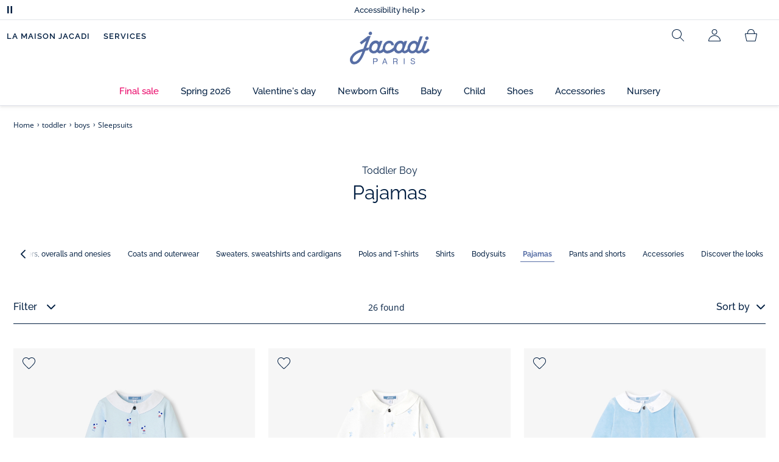

--- FILE ---
content_type: text/html;charset=UTF-8
request_url: https://www.jacadi.us/toddler/boys/Sleepsuits/c/m1-2-2-1
body_size: 67873
content:
<!DOCTYPE html>

<html lang="en" data-whatinput="mouse">
<head>
	<title>
		Pajamas and jumpsuit for toddler boy | Jacadi Paris</title>

	<style type="text/css">
			@charset "UTF-8";:root{--font-primary:"Open Sans",Arial,Helvetica,sans-serif;--font-secondary:"Raleway",Arial,Helvetica,sans-serif;--font-tertiary:"FuturaPT",Arial,Helvetica,sans-serif;--radius:0.125rem;--sticky-top:3.75rem;--gutter-grid:0.6875rem;--jacadi-blue:#576ea5;--navy-blue:#011e41;--light-blue:#f1f5ff;--bg-blue:#eaf5ff;--border:#e1e3eb;--promo-pink:#ff008c;--promo:#e90065;--fid-pink:#d60784;--fid-light-blue:#eaf5ff;--available:#2ab85d;--opera-red:#ea0029;--opera-pink:#f6bbd4;--opera-pink-a11y:#f99fc9;--eiffel-blue:#194f90;--eiffel-pink:#ea3787;--eiffel-pink-a11y:#e31873;--rhesseme:#00536d;--slate-gray-rgb:106,119,142;--slate-gray:#6a778e;--bright-gray:#353a49;--wild-blue:#8798bf;--alabaster:#fafafa;--error:#c82929;--success:#2ab85d;--snow:#fff;--gray-light:#e1e4e8;--black:#000;--mystic:#e1e5ef;--tundora:#4d4d4d;--red-ribbon:#ec0c2d;--opera-blue:#00357d;--opera-pink:#e60778;--athens-gray:#ececed;--lavender-gray:#e1e3eb;--fid:#976f29;--golden:#af8e58;--html-padding:21.875rem;--html-padding-m:15.625rem;--html-padding-l:18.75rem;--html-padding-xs:15.625rem;--gutter:2.5rem;--default:#000;--text:#575757;--applegreen:#82be00;--blue:#1a73e8;--dove-gray:#707070;--gray-1:#505050;--gray-2:#747678;--gray-3:#a0a0a0;--gray-4:#b9b9b9;--gray-5:#d7d7d7;--gray-6:#e1e1e1;--gray-7:#efefef;--gray-8:#f7f7f7;--gray-9:hsla(0,0%,72.9%,0.5);--gray-10:rgba(57,101,159,0.14);--gallery:#ededed;--gray-loyalty:#fafafa;--limegreen:#d2e100;--orange:#e05206;--raspberry:#cd0037;--red:#d52b1e;--persian-red:#c82929;--yellow:#ffb612;--antigua:#82c4ce;--outline-color:#007bff;--parma:#8798bf;--botticelli:#cfd6e6;--facebook:#3b5998;--pinterest:#bd081c;--parma-dark:#5f697a;--pink:#d50b5f;--hollywood:#ec008c;--background-error:#ffe5e5;--background-success:#ecffe5;--zindex-below:-1;--zindex-default:auto;--zindex-above:1;--zindex-absolute:10;--zindex-fixed:100;--zindex-sticky:600;--zindex-overlay:5000;--zindex-popin:6000;--zindex-skyrocket:9999}*,:after,:before{box-sizing:border-box}:after,:before{background-repeat:no-repeat}html{height:100vh;min-height:100vh;overflow-x:hidden;color:var(--navy-blue)}body,html{background-color:#fff}body{margin:0;padding:0;line-height:1.4;font-family:Arial,sans-serif}li,ol,ul{list-style:none}footer,header,main,nav,noscript,section{display:block;margin:0;padding:0}a,button{color:inherit}button{padding:0;font-size:inherit}button,img,input,select{border:none;background-color:transparent}button,input{font-family:inherit}img{max-width:100%}.hidden{white-space:nowrap;overflow:hidden;padding:0;width:0;height:0;text-indent:-6.25rem;line-height:0;position:absolute;display:inline;z-index:0}.hidden *{all:inherit}svg:not(:root){overflow:hidden}h1,h2,ol,p,ul{margin-top:0;margin-bottom:24px}ul ul{margin-bottom:0}:focus-visible{outline:2px dotted var(--bright-gray);outline-offset:2px}@media (prefers-reduced-motion:reduce){*,:after,:before{animation-delay:-1ms!important;animation-duration:1ms!important;animation-iteration-count:1!important;background-attachment:scroll!important;scroll-behavior:auto!important}}.jac-btn{--btnHeight:44px;font-family:var(--font-primary);font-weight:600;font-size:.875rem;padding:.625rem 1.125rem;border-radius:6.25rem;min-width:9.375rem;min-height:var(--btnHeight);text-decoration:none;text-align:center;display:inline-flex;align-items:center;justify-content:center;white-space:normal;line-height:1.4;-moz-appearance:initial;appearance:auto;-webkit-appearance:initial}.jac-btn:focus-visible{outline:2px dotted var(--bright-gray);outline-offset:2px}.jac-btn.jac-btn-ico svg{fill:currentColor}.jac-btn-primary,.jac-btn-primary-fid,.jac-btn-primary-jacadi-blue{color:#fff;border:.0625rem solid var(--jacadi-blue);background-color:var(--jacadi-blue)}.jac-btn-primary-fid.jac-btn-ico svg,.jac-btn-primary-jacadi-blue.jac-btn-ico svg,.jac-btn-primary.jac-btn-ico svg{fill:#fff}.jac-btn-primary-fid.jac-btn-fake-disabled,.jac-btn-primary-fid:disabled,.jac-btn-primary-jacadi-blue.jac-btn-fake-disabled,.jac-btn-primary-jacadi-blue:disabled,.jac-btn-primary.jac-btn-fake-disabled,.jac-btn-primary:disabled{background-color:var(--border);color:var(--navy-blue);border-color:var(--border)}.jac-btn-primary-fid-pink{color:#fff;border-color:var(--fid-pink);background-color:var(--fid-pink)}.jac-btn-primary-fid-pink.jac-btn-ico svg{fill:#fff}.jac-btn-secondary{color:var(--navy-blue);border:.0625rem solid var(--navy-blue);background-color:#fff}.jac-btn-secondary.jac-btn-fake-disabled,.jac-btn-secondary:disabled{background-color:var(--border);color:var(--navy-blue);border-color:var(--border)}.jac-btn-secondary--jacady-blue{color:var(--jacadi-blue);border-color:var(--jacadi-blue);background-color:#fff}.jac-btn-secondary-opera-blue{color:var(--opera-blue);border-color:var(--opera-blue);background-color:#fff}.jac-btn-tertiary{color:var(--bright-gray);border:1px solid rgba(var(--slate-gray-rgb),.6);background-color:#fff;font-weight:400}.jac-btn-add{--btnHeight:60px;display:flex;padding-left:.625rem;padding-right:.625rem;align-items:center;text-align:left;border:1px dashed var(--jacadi-blue);background-color:var(--light-blue);width:100%;border-radius:8px;font-family:var(--font-secondary);font-weight:500;font-size:1rem}.jac-btn-add .jac-btn-add__icon{width:2rem;height:2rem;border:1px solid var(--jacadi-blue);background-color:#fff;border-radius:2rem;display:flex;align-items:center;justify-content:center;position:relative;margin-right:.625rem;flex-shrink:0}.jac-btn-add .jac-btn-add__icon:after{content:"";display:block;mask:url(/_ui/desktop/assets/img/svg/plus.svg) no-repeat 50% 50%;-webkit-mask:url(/_ui/desktop/assets/img/svg/plus.svg) no-repeat 50% 50%;mask-size:cover;-webkit-mask-size:cover;background-color:var(--jacadi-blue);height:.8125rem;width:.8125rem;position:absolute;left:50%;top:50%;transform:translate(-50%,-50%)}.jac-btn-tag{color:var(--navy-blue);border:1px solid var(--border);background-color:var(--snow);font-size:.875rem;font-weight:600;padding:.25rem 1.25rem;height:2.75rem;min-width:5rem}.jac-btn-18{--btnHeight:18px}.jac-btn-ico img,.jac-btn-ico svg{display:block;width:1.125rem;height:1.125rem}.jac-btn-icon-left{justify-content:space-between}.jac-btn-icon-left .j-icon,.jac-btn-icon-left img,.jac-btn-icon-left svg{margin-right:.5rem}.jac-btn-icon-right{justify-content:space-between}.jac-btn-icon-right .j-icon,.jac-btn-icon-right img,.jac-btn-icon-right svg{margin-left:.5rem}.jac-btn-icon-only{min-width:0;width:var(--btnHeight);height:var(--btnHeight);min-height:0;padding:0}.jac-btn-icon-only .j-icon,.jac-btn-icon-only img{width:auto;max-width:auto}.jac-btn-icon-left:not(.jac-btn-ico),.jac-btn-icon-right:not(.jac-btn-ico){--bntIconSize:24px;position:relative;display:inline-flex;align-items:center;min-width:0}.jac-btn-icon-left:not(.jac-btn-ico):focus-visible,.jac-btn-icon-right:not(.jac-btn-ico):focus-visible{outline:2px dotted var(--bright-gray);outline-offset:2px}.jac-btn-icon-left:not(.jac-btn-ico):after,.jac-btn-icon-left:not(.jac-btn-ico):before,.jac-btn-icon-right:not(.jac-btn-ico):after,.jac-btn-icon-right:not(.jac-btn-ico):before{display:block;width:var(--bntIconSize);height:var(--bntIconSize);background-color:currentColor;-webkit-mask-size:var(--bntIconSize);mask-size:var(--bntIconSize);-webkit-mask-repeat:no-repeat;mask-repeat:no-repeat}.jac-btn-icon-left:not(.jac-btn-ico):before{content:"";margin-right:.625rem}.jac-btn-icon-right:not(.jac-btn-ico):after{content:"";margin-left:.625rem}.jac-btn-icon-16:not(.jac-btn-ico){--bntIconSize:16px}.jac-btn-icon-20:not(.jac-btn-ico){--bntIconSize:20px}.jac-btn-icon-expand-down:after,.jac-btn-icon-expand-down:before{-webkit-mask-image:url(/_ui/desktop/assets/icons/expand-down.svg);mask-image:url(/_ui/desktop/assets/icons/expand-down.svg)}.jac-btn-icon-chevron-down:after,.jac-btn-icon-chevron-down:before{-webkit-mask-image:url(/_ui/desktop/assets/icons/chevron-down.svg);mask-image:url(/_ui/desktop/assets/icons/chevron-down.svg)}.jac-btn-icon-close-tag:after,.jac-btn-icon-close-tag:before{-webkit-mask-image:url(/_ui/desktop/assets/icons/close-tag.svg);mask-image:url(/_ui/desktop/assets/icons/close-tag.svg)}.jac-btn-expand .jac-btn-expand-hide,.jac-btn-expand[aria-expanded=true] .jac-btn-expand-show{display:none}.jac-btn-expand[aria-expanded=true] .jac-btn-expand-hide{display:inline}.jac-btn-expand[aria-expanded=true] .j-icon{transform:rotate(180deg)}.jac-btn-transparent:not(:disabled){background-color:transparent}.jac-btn-full{display:flex;width:100%}.jac-btn-wide{padding-left:2rem;padding-right:2rem}.jac-btn-square{border-radius:0}.jac-btn-borderless{border:none}.jac-btn-combo{font-size:.8125rem;min-height:2.5rem;min-width:8.75rem;border:1px solid var(--lavender-gray);border-radius:1.25rem;padding:.25rem 1.875rem .25rem 1rem;display:inline-flex;align-items:center;justify-content:space-between;width:auto;position:relative}.jac-btn-combo:not(.jac-btn-combo-unique):after{content:"";display:block;mask:url(/_ui/desktop/assets/icons/expand-down.svg) no-repeat 50% 50%;-webkit-mask:url(/_ui/desktop/assets/icons/expand-down.svg) no-repeat 50% 50%;mask-size:cover;-webkit-mask-size:cover;background-color:var(--bright-gray);height:1rem;width:1rem;position:absolute;right:.75rem;top:50%;transform:translateY(-50%)}.jac-btn-combo b{width:2.5rem;text-align:center;font-size:.875rem;font-weight:600;text-transform:uppercase}.jac-btn-combo:focus-visible{outline:2px dotted var(--bright-gray);outline-offset:2px}.jac-btn-combo[aria-expanded=true]:after{transform:translateY(-50%) rotate(180deg)}.jac-btn-combo.jac-btn-combo-unique{padding-right:1rem}.jac-btn-combo.jac-btn-combo-unique b{text-transform:none;display:inline-block;width:auto;flex-grow:1;font-size:.8125rem;font-weight:600}.jac-btn-wizville{width:auto;height:2.375rem;border-radius:.5rem .5rem 0 0;border:1px solid transparent;padding:0 .5rem;display:flex;align-items:center;justify-content:center;box-shadow:0 2px 4px 0 rgba(0,0,0,.2);transform:rotate(-90deg);transform-origin:bottom right;font-size:.875rem;font-weight:600;position:fixed;top:260px;right:-40px;z-index:49;background-color:#fff}@media (max-width:48rem){.jac-btn-wizville{top:160px}}.jac-btn-wizville.active{right:-1px}.jac-btn-wizville:focus,.jac-btn-wizville:hover{background-color:var(--navy-blue);color:#fff}:root{--itemWidth:auto}.jac-input-checkbox{--inputBgColor:var(--navy-blue);--inputBorderColor:var(--navy-blue);--inputWidth:22px;display:flex}.jac-input-checkbox label{font-size:.875rem;color:var(--navy-blue);margin-left:.5625rem}.jac-input-checkbox .jac-checkbox,.jac-input-checkbox input{-moz-appearance:none;-webkit-appearance:none;margin:0;padding:0;appearance:none;width:var(--inputWidth);height:var(--inputWidth);display:block;border:1px solid var(--inputBorderColor);background:var(--snow);position:relative}.jac-input-checkbox .jac-checkbox:after,.jac-input-checkbox input:after{content:"";display:none;background-color:var(--inputBgColor);width:calc(var(--inputWidth) - 10px);height:calc(var(--inputWidth) - 10px);position:absolute;top:50%;left:50%;transform:translate(-50%,-50%)}.jac-input-select{--inputBorderColor:var(--navy-blue)}.jac-input-select option{font-family:var(--font-primary)}.jac-input-select label{display:block;font-size:.875rem;color:var(--navy-blue);margin-bottom:.5625rem;line-height:1.2}.jac-input-select select{font-family:var(--font-primary);-webkit-appearance:none;-moz-appearance:none;background:none;margin:0;appearance:none;padding:.625rem 1rem;width:100%;min-height:2.5rem;border-radius:0;border:1px solid var(--inputBorderColor);font-size:.875rem;color:var(--navy-blue);background:var(--snow);position:relative;background:url(/_ui/desktop/assets/img/svg/select-pointer.svg) no-repeat 50% 50%;background-size:1.125rem auto;background-repeat:no-repeat;background-position:right .6875rem center}.jac-input-field{position:relative}.jac-input-checkbox label,.jac-input-select label{font-size:.875rem;color:var(--navy-blue)!important}.jac-input-checkbox{display:flex}.jac-input-checkbox label{margin-left:.5625rem}.jac-input-checkbox input{margin:0;padding:0;-webkit-appearance:none;-moz-appearance:none;appearance:none;width:1.375rem;height:1.375rem;display:block;border:.0625rem solid var(--navy-blue);border-radius:0;background:var(--snow);position:relative}.jac-input-checkbox input:after{content:"";display:none;background-color:var(--navy-blue);width:50%;height:50%;position:absolute;top:50%;left:50%;transform:translate(-50%,-50%)}.jac-input-select{display:flex;flex-direction:column;width:100%}.jac-input-select select{border:.0625rem solid var(--navy-blue);border-radius:0;font-size:.875rem;background:var(--snow);padding:.625rem 1.625rem;width:100%;color:var(--navy-blue);height:auto;line-height:1.2}.jac-input-select select::-moz-placeholder{color:var(--jacadi-blue);font-style:italic;font-family:inherit}[class*=jac-icon-]{position:relative;--iconSize:24px}[class*=jac-icon-]:after,[class*=jac-icon-]:before{background-color:currentColor;width:var(--iconSize);height:var(--iconSize);-webkit-mask-size:100%;mask-size:100%;display:inline-block;vertical-align:calc(.375em - var(--iconSize)*0.5)}.jac-icon-favoris:after,.jac-icon-favoris:before{-webkit-mask-image:url(/_ui/desktop/assets/icons/favoris.svg);mask-image:url(/_ui/desktop/assets/icons/favoris.svg)}.jac-icon-livraison:after,.jac-icon-livraison:before{-webkit-mask-image:url(/_ui/desktop/assets/icons/livraison.svg);mask-image:url(/_ui/desktop/assets/icons/livraison.svg)}.jac-icon-play:after,.jac-icon-play:before{-webkit-mask-image:url(/_ui/desktop/assets/icons/play.svg);mask-image:url(/_ui/desktop/assets/icons/play.svg)}.jac-icon-pause:after,.jac-icon-pause:before{-webkit-mask-image:url(/_ui/desktop/assets/icons/pause.svg);mask-image:url(/_ui/desktop/assets/icons/pause.svg)}.jac-icon-user:after,.jac-icon-user:before{-webkit-mask-image:url(/_ui/desktop/assets/icons/user.svg);mask-image:url(/_ui/desktop/assets/icons/user.svg)}.jac-icon--left:before{content:""}.jac-icon--20{--iconSize:20px}.jac-icon--24{--iconSize:24px}.jac-icon--28{--iconSize:28px}.jac-link{font-family:var(--font-primary);font-size:.875rem;line-height:1.375rem;font-weight:600;color:var(--navy-blue);text-decoration:underline}.jac-link-hover{text-decoration:none}.c-navInterCategory{height:5rem}.c-navInterCategory.swiper{display:flex;align-items:center}@media (max-width:64rem){.c-navInterCategory{height:3.125rem}}@media (max-width:64rem){.c-navInterCategory.swiper{margin-left:calc(var(--gutter-grid)*-2);margin-right:calc(var(--gutter-grid)*-2)}}.c-navInterCategory__list{padding:0;margin-bottom:0}.c-navInterCategory__list.swiper-wrapper{height:1.625rem}.c-navInterCategory__listItem.swiper-slide{width:auto}.c-navInterCategory__listItem[aria-current=page] .c-navInterCategory__link{font-weight:700;color:var(--jacadi-blue)}.c-navInterCategory__listItem[aria-current=page] .c-navInterCategory__link:before{opacity:1}.c-navInterCategory__link{font-size:.75rem;text-decoration:none;color:var(--navy-blue);font-weight:500;position:relative;padding:2px 4px 6px;margin-bottom:0;font-family:var(--font-secondary)}.c-navInterCategory__link:before{content:"";position:absolute;height:1px;width:100%;left:0;bottom:0;background-color:var(--jacadi-blue);opacity:0}@media (max-width:64rem){.c-navInterCategory__link:before{bottom:.25rem}}.jac-tuile{container-type:inline-size;position:relative;display:block;color:var(--navy-blue);background-color:#fff;text-decoration:none}.jac-product-list .jac-tuile{height:100%}.jac-tuile[hidden]{display:none}.jac-tuile:focus-visible{outline:2px dotted var(--bright-gray);outline-offset:2px;outline-offset:-4px}.jac-tuile:focus-visible .jac-tuile__btn{outline:2px dotted var(--bright-gray);outline-offset:2px}.jac-tuile--seconde-vie .jac-tuile__btn,.jac-tuile--seconde-vie .jac-tuile__text,.jac-tuile--seconde-vie .jac-tuile__title{color:var(--rhesseme)}.jac-tuile--01 .jac-tuile__img{width:100%;height:100%}.jac-tuile--01 .jac-tuile__img img,.jac-tuile--01 .jac-tuile__video{width:100%;height:100%;-o-object-fit:cover;object-fit:cover}.jac-tuile--01 .jac-tuile__content{position:absolute;left:0;top:0;height:100%;width:100%;display:flex;flex-direction:column;align-items:flex-start;justify-content:flex-end;padding:25px 25px 35px}@media (max-width:64rem){.jac-tuile--01 .jac-tuile__content{padding:20px 20px 30px}}@media (max-width:26.25rem){.jac-tuile--01 .jac-tuile__content{padding:16px 16px 20px}}.jac-tuile--01 .jac-tuile__title{font-size:clamp(29px,3.5vw,60px);line-height:clamp(22px,3.5vw,45px);font-size:14cqw;line-height:10.5cqw;margin:0;font-weight:700;font-family:var(--font-tertiary);color:#fff;text-transform:uppercase}.jac-tuile--01 .jac-tuile__btn{font-size:clamp(12px,3.5vw,14px);color:var(--navy-blue);margin-top:24px;min-height:44px;font-weight:600;font-family:var(--font-primary);border-radius:22px;background-color:#fff;display:inline-flex;align-items:center;justify-content:center;padding:4px 40px}@media (max-width:64rem){.jac-tuile--01 .jac-tuile__btn{padding-left:30px;padding-right:30px}}@media (max-width:26.25rem){.jac-tuile--01 .jac-tuile__btn{padding-left:20px;padding-right:20px;min-height:34px}}.jac-tuile--01:focus-visible .jac-tuile__btn{outline-color:#fff}.jac-tuile--01:not(:has(.jac-tuile__btn)):focus-visible{outline-offset:-4px;outline-color:#fff}.jac-tuile--02{--tuilleFontSize:clamp(20px,3.5vw,40px);border-top:20px solid #f6bbd4;border-bottom:10px solid var(--navy-blue)}@media (max-width:64rem){.jac-tuile--02{border-top-width:10px;border-bottom-width:5px}}.jac-tuile--02 .jac-tuile__content{padding:15px 25px}@media (max-width:80rem){.jac-tuile--02 .jac-tuile__content{padding:15px 14px;padding:10px 14px}}.jac-tuile--02 .jac-tuile__img{width:6.25rem;height:6.25rem;margin-bottom:25px}@media (max-width:80rem){.jac-tuile--02 .jac-tuile__img{width:4.375rem;height:4.375rem;margin-bottom:10px}}@media (max-width:48rem){.jac-tuile--02 .jac-tuile__img{width:3.75rem;height:3.75rem}}@media (max-width:26.25rem){.jac-tuile--02 .jac-tuile__img{width:3.125rem;height:3.125rem;margin-bottom:.3125rem}}.jac-tuile--02 .jac-tuile__title{font-weight:500}.jac-tuile--02 .jac-tuile__text,.jac-tuile--02 .jac-tuile__title{font-size:var(--tuilleFontSize);line-height:var(--tuilleFontSize);font-size:9.5cqw;line-height:9cqw;font-family:var(--font-tertiary);margin:0}.jac-tuile--02 .jac-tuile__text{font-weight:400}.jac-tuile--02.jac-tuille--font-md{--tuilleFontSize:clamp(15px,3.5vw,30px)}.jac-tuile--02.jac-tuille--font-md .jac-tuile__text,.jac-tuile--02.jac-tuille--font-md .jac-tuile__title{font-size:7cqw;line-height:7cqw}.jac-tuile--02.jac-tuille--font-sm{--tuilleFontSize:clamp(12px,3.5vw,20px)}.jac-tuile--02.jac-tuille--font-sm .jac-tuile__text,.jac-tuile--02.jac-tuille--font-sm .jac-tuile__title{font-size:6cqw;line-height:6cqw}.jac-tuile--02 .jac-tuile__btn{font-size:clamp(10px,2.5vw,16px);margin-top:1.5625rem;font-weight:600;text-decoration:underline;display:inline-block}@media (max-width:64rem){.jac-tuile--02 .jac-tuile__btn{margin-top:.625rem}}.jac-tuile--02:not(:has(.jac-tuile__img)) .jac-tuile__content{padding:60px 25px}@media (max-width:80rem){.jac-tuile--02:not(:has(.jac-tuile__img)) .jac-tuile__content{padding:30px 20px}}@media (max-width:80rem){.jac-tuile--02:not(:has(.jac-tuile__img)) .jac-tuile__content{padding:20px 14px}}.jac-tuile--02:not(:has(.jac-tuile__img)) .jac-tuile__title{font-weight:400}.jac-tuile--02:not(:has(.jac-tuile__img)) .jac-tuile__title strong{display:block;font-weight:500}.jac-tuile--02.jac-tuile--fid{background-color:var(--bg-blue);border-top-color:var(--opera-pink)}.jac-tuile--02.jac-tuile--fid .jac-tuile__content{padding:30px 25px}@media (max-width:64rem){.jac-tuile--02.jac-tuile--fid .jac-tuile__content{padding:20px 14px}}@media (max-width:48rem){.jac-tuile--02.jac-tuile--fid .jac-tuile__content{padding:16px 14px}}.jac-tuile--02.jac-tuile--fid .jac-tuile__img{max-width:10rem;width:100%;height:auto;background:none}@media (max-width:80rem){.jac-tuile--02.jac-tuile--fid .jac-tuile__img{max-width:7.5rem;margin-bottom:1rem}}@media (max-width:64rem){.jac-tuile--02.jac-tuile--fid .jac-tuile__img{max-width:6.25rem;margin-bottom:1rem}}@media (max-width:48rem){.jac-tuile--02.jac-tuile--fid .jac-tuile__img{max-width:5rem;margin-bottom:.625rem}}@media (max-width:40rem){.jac-tuile--02.jac-tuile--fid .jac-tuile__img{max-width:3.125rem}}.jac-tuile--02.jac-tuile--fid .jac-tuile__title{font-weight:400}.jac-tuile--02.jac-tuile--fid .jac-tuile__title strong{display:block;font-weight:500}@media (max-width:64rem){.jac-tuile--02.jac-tuile--fid .jac-tuile__btn{margin-top:1.25rem}}.jac-tuile--03 .jac-tuile__content{padding:50px 20px;text-align:center}@media (max-width:64rem){.jac-tuile--03 .jac-tuile__content{padding:40px 20px}}@media (max-width:48rem){.jac-tuile--03 .jac-tuile__content{padding:30px 10px}}.jac-tuile--03 .jac-tuile__img{margin-bottom:30px}@media (max-width:64rem){.jac-tuile--03 .jac-tuile__img{margin-bottom:20px;max-width:7.5rem}}@media (max-width:48rem){.jac-tuile--03 .jac-tuile__img{margin-bottom:20px;max-width:5rem}}@media (max-width:26.25rem){.jac-tuile--03 .jac-tuile__img{margin-bottom:5px;max-width:3.75rem}}.jac-tuile--03 .jac-tuile__title{font-size:clamp(14px,3.5vw,30px);line-height:clamp(14px,3.5vw,30px);font-size:7cqw;line-height:7cqw;font-family:var(--font-tertiary);font-weight:700;margin:0;text-wrap:balance;text-transform:uppercase}.jac-tuile--03 .jac-tuile__text{font-size:clamp(12px,3.5vw,26px);line-height:clamp(12px,3.5vw,30px);font-size:7cqw;line-height:7cqw;font-family:var(--font-tertiary);font-weight:400;margin:15px 0 0}@media (max-width:64rem){.jac-tuile--03 .jac-tuile__text{margin-top:.375rem}}.jac-tuile--03 .jac-tuile__btn{font-size:clamp(10px,2.5vw,16px);margin-top:1.5625rem;font-weight:600;text-decoration:underline;display:inline-block}@media (max-width:64rem){.jac-tuile--03 .jac-tuile__btn{margin-top:.625rem}}.jac-tuile--04 .jac-tuile__content{padding:60px 16px;text-align:center}@media (max-width:64rem){.jac-tuile--04 .jac-tuile__content{padding:40px 8px}}@media (max-width:26.25rem){.jac-tuile--04 .jac-tuile__content{padding:20px 8px}}.jac-tuile--04 .jac-tuile__img{max-width:15.625rem;background:none}@media (max-width:48rem){.jac-tuile--04 .jac-tuile__img{max-width:90%}}@media (max-width:40rem){.jac-tuile--04 .jac-tuile__img{max-width:80%}}.jac-tuile--04 .jac-tuile__title{font-size:clamp(30px,3.5vw,60px);line-height:clamp(30px,3.5vw,60px);font-size:14cqw;line-height:14cqw;font-weight:700;text-wrap:balance}.jac-tuile--04 .jac-tuile__text,.jac-tuile--04 .jac-tuile__title{font-family:var(--font-tertiary);margin:0;text-transform:uppercase;color:var(--rhesseme)}.jac-tuile--04 .jac-tuile__text{font-size:clamp(8px,3.5vw,16px);line-height:clamp(14px,3.5vw,20px);font-size:4cqw;line-height:4cqw;font-weight:500}.jac-tuile--04 .jac-tuile__btn{font-size:clamp(10px,2.5vw,16px);margin-top:1.5625rem;font-weight:600;text-decoration:underline;display:inline-block}@media (max-width:64rem){.jac-tuile--04 .jac-tuile__btn{margin-top:10px}}@media (max-width:40rem){.jac-tuile--04 .jac-tuile__btn{margin-top:5px}}.jac-tuile--04.jac-tuile--number .jac-tuile__content{padding:32px 16px;text-align:center}@media (max-width:64rem){.jac-tuile--04.jac-tuile--number .jac-tuile__content{padding:16px 8px}}.jac-tuile--04.jac-tuile--number .jac-tuile__img{margin-bottom:2.25rem}@media (max-width:64rem){.jac-tuile--04.jac-tuile--number .jac-tuile__img{max-width:6.25rem;margin-bottom:1rem}}@media (max-width:48rem){.jac-tuile--04.jac-tuile--number .jac-tuile__img{width:50%}}@media (max-width:40rem){.jac-tuile--04.jac-tuile--number .jac-tuile__img{width:50%;margin-bottom:.5rem}}@media (max-width:26.25rem){.jac-tuile--04.jac-tuile--number .jac-tuile__img{width:50%;margin-bottom:0}}.jac-tuile--04.jac-tuile--number .jac-tuile__number{font-size:clamp(60px,8vw,100px);line-height:clamp(30px,8vw,50px);font-size:23cqw;line-height:16cqw;color:var(--rhesseme);font-family:var(--font-tertiary);font-weight:700;letter-spacing:-3%;margin:0 0 15px}@media (max-width:64rem){.jac-tuile--04.jac-tuile--number .jac-tuile__number{margin:0 0 10px}}@media (max-width:48rem){.jac-tuile--04.jac-tuile--number .jac-tuile__number{margin:5px}}.jac-tuile--04.jac-tuile--number .jac-tuile__title{font-size:clamp(16px,3.5vw,30px);line-height:clamp(16px,3.5vw,30px);font-size:7cqw;line-height:7cqw;font-weight:400}.jac-tuile--04.jac-tuile--number .jac-tuile__title strong{display:block;font-weight:700}.jac-tuile--04.jac-tuile--number .jac-tuile__text{font-size:clamp(10px,2.5vw,12px);line-height:clamp(10px,2.5vw,16px);font-family:var(--font-primary);font-weight:600;text-transform:none;margin-top:25px}@media (max-width:64rem){.jac-tuile--04.jac-tuile--number .jac-tuile__text{margin-top:10px}}@media (max-width:40rem){.jac-tuile--04.jac-tuile--number .jac-tuile__text{margin-top:5px}}.jac-tuile--04.jac-tuile--number .jac-tuile__btn{color:var(--rhesseme)}.jac-tuile--04.jac-tuile--opera .jac-tuile__content{padding:60px 16px;text-align:center}@media (max-width:64rem){.jac-tuile--04.jac-tuile--opera .jac-tuile__content{padding:40px 8px}}@media (max-width:48rem){.jac-tuile--04.jac-tuile--opera .jac-tuile__content{padding:10px 8px}}.jac-tuile--04.jac-tuile--opera .jac-tuile__title{font-size:clamp(16px,3.5vw,30px);line-height:clamp(16px,3.5vw,30px);font-size:7cqw;line-height:7cqw;font-weight:400;color:var(--navy-blue)}.jac-tuile--04.jac-tuile--opera .jac-tuile__title strong{display:block;font-weight:700}@media (max-width:64rem){.jac-tuile--04.jac-tuile--opera .jac-tuile__img{max-width:8.125rem}}@media (max-width:48rem){.jac-tuile--04.jac-tuile--opera .jac-tuile__img{width:70%}}.jac-tuile--02:has(a),.jac-tuile--03:has(a),.jac-tuile--04:has(a){position:relative}.jac-tuile--02:has(a) a:before,.jac-tuile--03:has(a) a:before,.jac-tuile--04:has(a) a:before{bottom:0;content:"";display:block;height:100%;left:0;outline-color:inherit;outline-offset:2px;outline-style:inherit;outline-width:2px;position:absolute;right:0;top:0;width:100%;z-index:1}@keyframes splide-loading{0%{transform:rotate(0)}to{transform:rotate(1turn)}}.splide__track--draggable{-webkit-touch-callout:none}.splide__track--fade>.splide__list{display:block}.splide__track--fade>.splide__list>.splide__slide{left:0;opacity:0;position:absolute;top:0;z-index:0}.splide__track--fade>.splide__list>.splide__slide.is-active{opacity:1;position:relative;z-index:1}.splide--rtl{direction:rtl}.splide__track--ttb>.splide__list{display:block}.splide__container{box-sizing:border-box;position:relative}.splide__list{backface-visibility:hidden;display:flex;height:100%;margin:0!important;padding:0!important}.splide.is-initialized:not(.is-active) .splide__list{display:block}.splide__pagination{align-items:center;display:flex;flex-wrap:wrap;justify-content:center;margin:0}.splide__pagination li{display:inline-block;line-height:1;list-style-type:none;margin:0}.splide__progress__bar{width:0}.splide{position:relative;visibility:hidden}.splide.is-initialized,.splide.is-rendered{visibility:visible}.splide__slide{backface-visibility:hidden;box-sizing:border-box;flex-shrink:0;list-style-type:none!important;margin:0;position:relative}.splide__slide img{vertical-align:bottom}.splide__spinner{animation:splide-loading 1s linear infinite;border:2px solid #999;border-left-color:transparent;border-radius:50%;bottom:0;contain:strict;display:inline-block;height:20px;left:0;margin:auto;position:absolute;right:0;top:0;width:20px}.splide__sr{clip:rect(0 0 0 0);border:0;height:1px;margin:-1px;overflow:hidden;padding:0;position:absolute;width:1px}.splide__toggle.is-active .splide__toggle__play,.splide__toggle__pause{display:none}.splide__toggle.is-active .splide__toggle__pause{display:inline}.splide__track{overflow:hidden;position:relative;z-index:0}.splide__slide--has-video:hover .splide__video__play{opacity:1}.splide__slide__container--has-video{position:relative}.splide__slide__container--has-video:hover .splide__video__play{opacity:1}.splide__video{height:100%;left:0;top:0;width:100%}.splide__video__wrapper{background:#000;height:inherit;width:inherit}.splide__video__wrapper div,.splide__video__wrapper iframe,.splide__video__wrapper video{height:100%;width:100%}.splide__video__play{align-items:center;background:#ccc;border:0;border-radius:50%;display:flex;height:40px;justify-content:center;left:50%;opacity:.7;position:absolute;top:50%;transform:translate(-50%,-50%);width:40px}.splide__video__play:after{border-color:transparent transparent transparent #000;border-style:solid;border-width:9px 0 9px 17px;content:"";display:inline-block;margin-left:4px}.splide__arrows .splide__arrow--next,.splide__arrows .splide__arrow--prev{display:flex;justify-content:center;align-items:center;position:absolute;padding:0;width:2.25rem;height:2.25rem;background:var(--snow);border-radius:50%;z-index:5}.splide__arrows .splide__arrow--next:disabled,.splide__arrows .splide__arrow--prev:disabled{opacity:0}.splide__pagination{width:100%;padding-top:1rem}.splide__pagination .splide__pagination__page{height:.4375rem;width:.4375rem;background:var(--border);padding:0;border-radius:50%;margin:0 .875rem}.splide__pagination .splide__pagination__page.is-active{background:var(--snow);box-shadow:0 0 0 5px var(--jacadi-blue)}.splide__track.clearfix:after{right:-20%}.splide__track.clearfix:after,.splide__track.clearfix:before{content:" ";width:20%;height:100%;top:0;position:absolute;background-color:var(--snow);z-index:1}.splide__track.clearfix:before{left:-20%}.smash-m1{margin:24px}.smash-p05{padding:12px}.smash-deco-roll{text-decoration:none}.j-btnIcon{font-weight:600;font-family:var(--font-primary);position:relative;box-sizing:border-box;display:inline-block;vertical-align:middle;padding:0 .3125rem;border:none;background:none;color:var(--navy-blue);font-size:.75rem;line-height:1;text-decoration:none;text-transform:uppercase;text-align:center;margin:0}@media (max-width:64.0525em){.j-btnIcon-label{display:none}}.j-btnIcon .j-icon{display:block;margin:0 auto .625rem;fill:var(--slate-gray)}.j-btnIcon--scroll-top-arrow .j-icon{width:3.125rem;height:3.125rem}@media (max-width:39.99em){.j-btnIcon--scroll-top-arrow .j-icon{width:1.875rem;height:1.875rem}}.j-btnIcon--scroll-top-arrow .j-btnIcon-label{display:none}.j-scroll-top-arrow{position:fixed;right:1.25rem;bottom:.625rem;z-index:1;display:none}@media (max-width:39.99em){.j-scroll-top-arrow{right:.9375rem;bottom:.625rem}}.j-add-btn--wishlist>span:before{background-image:url(/_ui/desktop/assets/img/svg/favorite-parma.svg)}.j-container{max-width:1300px;margin-left:auto;margin-right:auto}:root{--fullHeaderHeight:174px;--headerWrapperHeight:141px}.js-autocomplete-resultWrapper{display:none}#solr-search-section.jac-search-layer{--searchLayerWidth:1250px;display:none;position:fixed;top:0;left:0;width:100%;height:100vh;z-index:60;overflow-y:auto;background:var(--snow)}#velou-search-section.disabled-jac-search-layer{--searchLayerWidth:1250px;display:none;position:fixed;top:0;left:0;width:100%;height:100vh;z-index:60;overflow-y:auto;background:var(--snow)}#solr-search-section .jac-autocomplete-wrap,#velou-search-section .jac-autocomplete-wrap{position:relative}#solr-search-section .jac-autocomplete-search-wrap,#velou-search-section .jac-autocomplete-search-wrap{background-color:var(--light-blue);min-height:6.25rem;display:flex;align-items:center;justify-content:center;padding:0 2.5rem;margin-bottom:1.875rem}@media (max-width:64rem){#solr-search-section .jac-autocomplete-search-wrap,#velou-search-section .jac-autocomplete-search-wrap{min-height:6.25rem;padding:0 3.75rem 0 1.25rem}}#solr-search-section .jac-autocomplete-label,#velou-search-section .jac-autocomplete-label{position:absolute;left:1.5rem;top:50%;transform:translateY(-50%);height:2.75rem;width:2.75rem;display:flex;align-items:center;justify-content:center}@media (max-width:64rem){#solr-search-section .jac-autocomplete-label,#velou-search-section .jac-autocomplete-label{left:0}}#solr-search-section .jac-autocomplete-search-ico img,#velou-search-section .jac-autocomplete-search-ico img{display:block}#solr-search-section .jac-autocomplete-input-wrap,#velou-search-section .jac-autocomplete-input-wrap{position:relative;max-width:var(--searchLayerWidth);margin-right:auto;margin-left:auto;width:100%;padding-right:calc(var(--gutter-grid)*2);padding-left:calc(var(--gutter-grid)*2)}@media (max-width:64rem){#solr-search-section .jac-autocomplete-input-wrap,#velou-search-section .jac-autocomplete-input-wrap{padding:0}}#solr-search-section .jac-autocomplete-input,#velou-search-section .jac-autocomplete-input{border:1px solid var(--navy-blue);min-height:2.75rem;border-radius:44px;padding:0 1.5rem 0 2.75rem;font-size:1.125rem;width:100%;background-color:#fff;color:var(--navy-blue)}#solr-search-section .jac-autocomplete-input::-moz-placeholder,#velou-search-section .jac-autocomplete-input::-moz-placeholder{color:var(--jacadi-blue);font-family:inherit}#solr-search-section .jac-autocomplete-reset,#velou-search-section .jac-autocomplete-reset{position:absolute;right:3.125rem;top:50%;transform:translateY(-50%);padding:0;min-width:0;flex-shrink:0;text-decoration:underline;font-weight:400;color:var(--jacadi-blue);font-size:.75rem;font-weight:600}@media (max-width:64rem){#solr-search-section .jac-autocomplete-reset,#velou-search-section .jac-autocomplete-reset{right:1.25rem}}#solr-search-section .jac-autocomplete-close,#velou-search-section .jac-autocomplete-close{position:absolute;right:-60px;top:50%;transform:translateY(-50%);padding:0;min-width:0;flex-shrink:0;width:2.75rem;height:2.75rem}@media (max-width:1400px){#solr-search-section .jac-autocomplete-close,#velou-search-section .jac-autocomplete-close{right:-20px}}@media (max-width:64rem){#solr-search-section .jac-autocomplete-close,#velou-search-section .jac-autocomplete-close{right:-50px}}.jac-search-layer__section{max-width:var(--searchLayerWidth);margin-right:auto;margin-left:auto;width:100%;margin-bottom:2.5rem}.js-autocomplete-section{max-width:var(--searchLayerWidth);margin-right:auto;margin-left:auto;padding-right:calc(var(--gutter-grid)*2);padding-left:calc(var(--gutter-grid)*2)}.smash-visually-hidden,.sr-only{position:absolute;width:1px;height:1px;padding:0;margin:-1px;overflow:hidden;clip:rect(0,0,0,0);border:0}button:not([class*=j-]):first-letter{text-transform:uppercase}.jac-btn-full-wrapper{width:100%}.jac-btn.search-cta-checkout{margin-left:1rem}@media screen and (max-width:48rem){.jac-btn.search-cta-checkout{width:100%;margin:.9375rem 0 0}}.jac-filter{margin-bottom:1.25rem;margin-top:1.25rem;display:flex;align-items:center;justify-content:space-between;border-bottom:1px solid var(--navy-blue)}@media screen and (max-width:64rem){.jac-filter{margin-top:0}}.jac-filter .jac-filter-list-title{font-size:.875rem;text-align:center;margin:0 auto;line-height:1.4;font-weight:400;font-family:var(--font-primary)}@media screen and (max-width:48rem){.jac-filter .jac-filter-list-title{font-size:.75rem}}.jac-filter .jac-filter-btn{font-size:1rem;font-family:var(--font-secondary);justify-content:space-between;font-weight:500;min-width:0;padding:1rem 0}.jac-filter .jac-filter-btn.isLoading:after{--bntIconSize:16px;background-color:transparent;-webkit-mask-image:none;mask-image:none;background-image:url(/_ui/desktop/assets/img/jacadi-loader.gif);background-position:50%;background-size:16px auto;background-repeat:no-repeat}@media screen and (max-width:48rem){.jac-filter .jac-btn{font-size:1rem}}.jac-filter-filter{order:-1}@media screen and (max-width:48rem){.jac-filter-filter{order:unset}}.jac-filter-filter .jac-btn{min-width:4.375rem}@media screen and (max-width:64rem){.page-productList .jac-viewport{overflow:hidden}}.jac-product-filter-list{display:flex;flex-direction:row;gap:.875rem;margin:0;padding:0 0 1.25rem;overflow-x:auto;overscroll-behavior-x:contain;-webkit-overflow-scrolling:touch}.jac-product-filter-list::-webkit-scrollbar{width:.25rem;height:.125rem;border-radius:5px}.jac-product-filter-list::-webkit-scrollbar-thumb{background-color:var(--slate-gray);border-radius:5px}.jac-product-filter-list::-webkit-scrollbar-track{background-color:var(--lavender-gray);border-radius:5px}.jac-content-filter{padding:.5rem 0 0;display:none}.jac-content-filter [class*=jac-content-filter-list-grid]{padding:0;gap:1rem;display:flex;flex-wrap:wrap}.jac-content-filter .jac-content-filter-list-grid .jac-btn-filter-value{width:4.375rem}.jac-content-filter .jac-content-filter-list-grid-auto .jac-btn-filter-value{width:auto;padding-left:1.5625rem;padding-right:1.5625rem}.jac-content-filter .jac-product-colors-pellets-list{padding-left:.25rem;padding-right:.25rem;padding-top:.25rem;justify-content:flex-start}.jac-content-filter .jac-btn-filter-value{font-size:1rem;font-weight:600;height:2.75rem;min-width:4.375rem;padding-left:.5rem;padding-right:.5rem;font-weight:400}.jac-content-filter .jac-btn-filter-value:not(:disabled):not(.jac-btn-no-hover){border-color:var(--lavender-gray)}.jac-content-filter-list .jac-filter-label{border-bottom:1px solid var(--gray-light)}.jac-content-filter-list .jac-button-filter{width:100%;justify-content:space-between;padding:1.25rem 0;font-size:1rem;font-family:var(--font-secondary);font-weight:500}@media screen and (max-width:48rem){.jac-content-filter-list .jac-button-filter{font-weight:600}}.jac-filter-sortby-list,.jac-filter-sortby-list li{margin:0;padding:0}.jac-filter-sortby-list .jac-btn{justify-content:flex-start;font-size:1rem;font-weight:400;min-width:0;padding-right:1.875rem;font-family:var(--font-secondary);border-radius:0}.jac-product-price{display:flex;justify-content:center}.jac-product-price{flex-wrap:wrap;align-items:center}.jac-product-price-value{font-weight:600;margin-right:.25rem}.jac-product-price-start{font-weight:300;font-size:.875rem;margin-right:.25rem;align-self:center}.jac-product-colors-pellets-list{padding:0;display:flex;align-items:center;justify-content:center;flex-wrap:wrap;gap:1.5rem;margin:0 0 .5rem}.jac-product-colors-pellets-list .jac-pellet-color:before{content:"";width:.9375rem;height:.9375rem;display:none;position:absolute;background:url(/_ui/desktop/assets/img/svg/checked-full-white.svg) no-repeat 0 0;z-index:1}.jac-product-add-btn{display:flex;align-items:center}.jac-product-add-btn{padding:0}.jac-product-add-btn:before{content:"";height:1.5rem;flex-shrink:0;display:block;width:1.5rem;background:url(/_ui/desktop/assets/img/svg/favorite-navy-blue.svg) no-repeat 0 0}.j-add-btn--wishlist .sr-only{border:0;clip:rect(1px,1px,1px,1px);-webkit-clip-path:inset(50%);clip-path:inset(50%);height:1px;margin:-1px;overflow:hidden;padding:0;position:absolute;width:1px;white-space:nowrap}.jac-modal{background-color:rgba(243,244,248,.7);position:fixed;height:100%;width:100%;display:flex;justify-content:center;align-items:center;left:0;top:0;z-index:var(--zindex-popin);padding:4.5rem 2.5rem;opacity:0;visibility:hidden}@media screen and (max-width:48rem){.jac-modal{padding:2rem}}.jac-modal-container{position:relative;overflow:auto;display:flex;flex-direction:column;background-color:var(--snow);padding:2.125rem 1.8125rem;max-width:49.375rem;width:100%;max-height:100%;opacity:0;transform:translateY(25%);overscroll-behavior:contain}.jac-modal-content{flex-grow:1;margin:1rem 0}.jac-modal-close{background-image:url(/_ui/desktop/assets/img/svg/modal-close.svg);right:0;width:1.25rem;height:1.25rem}.jac-modal-close{background-repeat:no-repeat;background-position:50%;position:absolute;top:0;padding:0;margin:1.25rem}.jac-modal-title{margin-top:.625rem}.jac-modal-header{display:flex;flex-direction:column}.jac-modal-footer{display:flex;justify-content:center}.jac-modal-panel{justify-content:flex-end;padding:0}.jac-modal-panel .jac-modal-container{height:100%;max-width:49.375rem;transform:translate(50%);padding:2.5rem 3rem 3.125rem;box-shadow:0 .25rem .5rem 0 var(--gray-9)}@media (max-width:48rem){.jac-modal-panel .jac-modal-container{padding:2rem;max-width:100%}}.jac-modal-loader{position:absolute;top:0;left:0;width:100%;height:100%;background-color:hsla(0,0%,100%,.6);z-index:var(--zindex-absolute);align-items:center;justify-content:center;display:none}.jac-modal-filter .jac-modal-container{padding:0;max-width:40.625rem}.jac-modal-filter .jac-modal-content{overscroll-behavior:contain;overflow-y:auto}.jac-modal-filter .jac-modal-header{padding:1rem 3.75rem;position:relative;min-height:4.375rem;background-color:#fff;display:flex;align-items:center;justify-content:center;z-index:var(--zindex-above);position:sticky}.jac-modal-filter .jac-modal-header .jac-modal-close{top:50%;transform:translateY(-50%);margin:0;right:1.5rem}.jac-modal-filter .jac-modal-title{font-size:1.5rem;font-family:var(--font-secondary);font-weight:500;text-align:center;margin:0}.jac-modal-filter .jac-modal-content{margin:0;padding-left:3.75rem;padding-right:3.75rem;padding-bottom:2.5rem}@media screen and (max-width:600px){.jac-modal-filter .jac-modal-content{padding-left:1.25rem;padding-right:1.25rem}}.jac-modal-filter .jac-modal-footer{position:sticky;bottom:-1px;background-color:#fff;padding:1.5rem;flex-direction:column;align-items:center;gap:1.25rem;border-top:1px solid var(--lavender-gray)}.jac-modal-filter .jac-modal-footer form{width:100%;text-align:center}.jac-modal-filter .jac-modal-footer .jac-btn{max-width:20.9375rem;width:100%}@media screen and (max-width:48rem){.jac-modal-filter .jac-modal-footer .jac-btn{font-size:.875rem}}body:not(.jac-evol){font-family:var(--font-primary)}.jac-breadcrumb{display:flex;align-items:center;padding:0;margin:1.5rem 0}@media screen and (max-width:48rem){.jac-breadcrumb{display:none}}@media screen and (max-width:64rem){.page-productList .jac-breadcrumb{display:none}}.jac-breadcrumb-last{font-weight:400}.jac-breadcrumb li{font-size:.75rem;margin-left:.3125rem;font-weight:300}.jac-breadcrumb li:first-child{margin-left:0}.jac-breadcrumb li:not(:first-child){position:relative;padding-left:8px}.jac-breadcrumb li .icon{position:absolute;top:45%;transform:translateY(-50%);left:0}.jac-breadcrumb li .icon:before{content:"›"}.jac-breadcrumb li a{color:inherit}main{position:relative;padding-bottom:var(--gutter)}.jac-product-list{display:grid;grid-template-columns:repeat(3,1fr);grid-gap:calc(var(--gutter-grid)*2);grid-auto-rows:500px;padding:0;margin-top:2.5rem}@media screen and (max-width:48rem){.jac-product-list{grid-template-columns:repeat(2,1fr);grid-gap:var(--gutter-grid);grid-auto-rows:auto}}.jac-product-list-item{position:relative;overflow:hidden}.jac-product-list-item .j-add-btn--wishlist{position:absolute;left:.9375rem;top:.9375rem;z-index:5}.jac-product-list-item-name{white-space:nowrap;overflow:hidden;text-overflow:ellipsis;display:block}.jac-product-list-item-layer{display:none}.jac-product-list-item-fig{height:100%;display:flex;flex-direction:column}.jac-product-list-item-fig-link{height:100%;display:block;flex-grow:1;margin-bottom:3.125rem}@media (max-width:48rem){.jac-product-list-item-fig-link{margin-bottom:0}}.jac-product-list-item-fig img{width:100%;z-index:3;-o-object-fit:cover;object-fit:cover;height:100%}.jac-product-list-item-caption{text-align:right;padding:.8125rem 0;width:100%;position:absolute;left:0;bottom:0;background:var(--snow);z-index:1;transform:translateY(30%);height:4.8rem}.jac-product-list-item-caption a{display:block}@media screen and (max-width:48rem){.jac-product-list-item-caption{height:auto;position:relative;padding:.8125rem .375rem;transform:translateY(0)}}.jac-product-list-item-caption .jac-product-price{justify-content:flex-end;align-items:center}@media screen and (max-width:48rem){.jac-product-list-item-caption .jac-product-price{font-size:.875rem}}.jac-product-list-item-caption a{text-decoration:none}.jac-product-list-item-sizes{padding:0;display:flex;flex-wrap:wrap}.jac-product-list-item-sizes .jac-pellet-size{margin:.3125rem .3125rem 0 0}.noscript-warning{text-align:center;font-size:.875rem;position:relative;z-index:2;margin-bottom:0;padding:.5rem 0;background-color:var(--snow)}.jac-focus-visible{position:absolute;top:-100%;z-index:1000;padding:6px}@media (max-width:64rem){.jac-nav-open{overflow:hidden}}.jac-section-ad{position:relative;z-index:1;background:var(--snow);border-bottom:1px solid rgba(var(--slate-gray-rgb),.2)}.jac-section-ad-splide{height:1rem}.jac-section-ad-splide,.jac-section-ad .splide__track{width:100%;display:flex;justify-content:center}.jac-section-ad-splide .splide__slide,.jac-section-ad .splide__track .splide__slide{text-align:center;overflow:hidden}.jac-section-ad-wrap{display:flex;justify-content:center;padding:.5rem 32px}.jac-section-ad-link{font-family:var(--font-secondary);font-weight:500;text-decoration:none;font-size:.8125rem;display:block}.jac-section-ad .j-container{position:relative}.jac-section-ad .jac-section-ad__action{position:absolute;z-index:9;left:0;top:50%;transform:translateY(-50%)}.jac-section-ad .jac-section-ad__button{width:32px;height:32px;display:flex;align-items:center;justify-content:center}.jac-section-ad .jac-section-ad__button.hidden{display:none}.jac-sticky-header{width:100%;top:0;z-index:50;background:var(--snow)}.jac-no-immersive-mode .jac-sticky-header{position:sticky}.jac-header{position:relative;display:flex;width:100%;padding:1.125rem var(--gutter-grid);margin:0 auto 1.375rem;padding-bottom:0;justify-content:center}@media (max-width:64rem){.jac-header{margin-bottom:0;justify-content:space-between;border-bottom:1px solid rgba(var(--slate-gray-rgb),.2);padding-top:.25rem;padding-bottom:.25rem;min-height:3.125rem}}.jac-header .jac-header-account-func-list-item-loggout,.jac-header .jac-header-tools-account-logged-in{display:none}.jac-header-cart-number{position:absolute;top:10px;left:36px;font-size:.8125rem;font-weight:600}@media (max-width:64rem){.jac-header-cart-number{top:0;left:26px}}.jac-header-mobile-cta{display:none}@media (max-width:64rem){.jac-header-mobile-cta{display:flex;align-items:center}}.jac-header-mobile-cta .jac-header-tools-search,.jac-header-nav-toggle{width:1.75rem;height:1.75rem}.jac-header-nav-toggle{position:relative;padding:0;display:none;margin-right:1.875rem}@media (max-width:64rem){.jac-header-nav-toggle{display:block}}.jac-header-nav-toggle.active .jac-header-nav-toggle-burger,.jac-header-nav-toggle .jac-header-nav-toggle-close{display:none}.jac-header-nav-toggle.active .jac-header-nav-toggle-close{display:block}.jac-header-account-name{font-size:.875rem;margin-bottom:2.5rem;display:none}.jac-header-account-firstname{margin-left:.25rem}.jac-header-account-tooltip{position:absolute;right:0;top:50px;bottom:auto;left:auto;width:23.4375rem;background-color:var(--snow);border:1px solid rgba(var(--slate-gray-rgb),.2);padding:2.0625rem 2.0625rem .9375rem;z-index:40;display:none}@media (max-width:64rem){.jac-header-account-tooltip{width:100vw;max-height:calc(100vh - 82px);left:0;right:0;top:100%;overflow-y:auto;overscroll-behavior:contain;box-shadow:0 4px 4px 0 rgba(225,227,235,.7)}}.jac-header-account-tooltip-list{padding:0;margin:0}.jac-header-account-tooltip-list-item-link{display:flex;align-items:center;font-size:.875rem;font-family:var(--font-secondary);text-decoration:none;padding-bottom:.9375rem;margin-bottom:.9375rem;border-bottom:1px solid var(--border)}.jac-header-account-tooltip-list-item-link img{margin-right:1.5rem;height:auto}.jac-header-account-tooltip-list-item-link [class*=jac-icon-]{margin-right:1.5rem}.jac-header-account-func-list{padding:0;margin:2.5rem 0 0;display:flex;flex-direction:column;align-items:center;justify-content:center}.jac-header-account-func-list-item{margin-bottom:1.25rem;max-width:220px;width:100%;text-align:center}.jac-header-account-func-list .jac-link{font-weight:400}.jac-header-account-func-list .jac-btn{max-width:220px;width:100%}.jac-header-tools{position:absolute;right:1rem;top:0;bottom:0}@media (max-width:64rem){.jac-header-tools{position:unset}}.jac-header-tools-list{margin:0;padding:0;height:100%;display:flex;align-items:flex-start}@media (max-width:64rem){.jac-header-tools-list{padding-top:0;align-items:center}}.jac-header-tools-list-item{position:relative;padding:0 .3125rem;height:100%}.jac-header-tools-list-item svg{flex-shrink:0}@media (max-width:64rem){.jac-header-tools-list-item.jac-header-account{padding-right:1.875rem}}@media (max-width:64rem){.jac-header-tools-list-item{padding:0 1rem 0 0;height:auto;position:unset}.jac-header-tools-list-item.jac-header-account{margin-left:0}.jac-header-tools-list-item.jac-header-search{display:none}}.jac-header-tools-cta{position:relative;padding:0;display:flex;align-items:center;justify-content:center;text-decoration:none;width:3.125rem;height:3.125rem}@media (max-width:64rem){.jac-header-tools-cta{width:1.75rem;height:1.75rem}}.jac-header-tools-cta svg{fill:var(--navy-blue)}@media (max-width:64rem){.jac-header-logo{display:flex;justify-content:center;flex-grow:1}}@media (max-width:64rem) and (max-width:64rem){.jac-header-logo{align-items:center}}.jac-header-logo-link{display:block;height:3.4375rem;width:8.3125rem}@media (max-width:64rem){.jac-header-logo-link{height:1.875rem;width:4.375rem}}.jac-header-links{display:flex;position:absolute;left:0}@media (max-width:64rem){.jac-header-links{display:none;position:relative}}.jac-header-links .jac-header-link{font-size:.8125rem;font-family:var(--font-secondary);text-transform:uppercase;margin:0 var(--gutter-grid);letter-spacing:1px;text-decoration:none;font-weight:600}.jac-pre-header .jac-section-ad-splide .splide__track .splide__slide{overflow:visible}.jac-header-checkout{background-color:var(--snow);box-shadow:0 2px 4px 0 hsla(0,0%,83.1%,.5);position:sticky;padding:0;top:0;z-index:50}.jac-header-checkout-banner{position:relative;height:3.125rem;line-height:3.125rem;display:none;align-items:center;justify-content:space-between;flex-wrap:nowrap;padding-top:.3125rem;color:var(--snow)}.jac-header-checkout-banner-link{white-space:nowrap;overflow:hidden;color:transparent}.jac-header-checkout-banner-link:first-child{background-image:url(/_ui/desktop/assets/img/svg/arrow-left-parma.svg);background-position:0;background-size:1.5625rem 3.125rem;display:inline-block;position:absolute;top:0;bottom:0;width:1.5625rem}.jac-header-checkout-banner-link:last-child{background-image:url(/_ui/desktop/assets/img/svg/jacadi-tiny.svg);background-position:50%;background-repeat:no-repeat;background-size:contain;display:inline-block;position:absolute;left:50%;top:.25rem;bottom:.5rem;width:12.5rem;transform:translateX(-50%)}.jac-nav{position:relative;display:flex;justify-content:center;border-bottom:1px solid var(--border)}@media (max-width:64rem){.jac-nav{flex-direction:column;border-bottom:none}}@media (max-width:64rem){.jac-nav-section{position:fixed;top:var(--fullHeaderHeight);bottom:0;z-index:50;width:100%;overflow:auto;background-color:var(--snow);display:none}.jac-nav-section.active{display:block}}.jac-nav .jac-header-links{display:none}@media (max-width:64rem){.jac-nav .jac-header-links{display:block;width:100%}.jac-nav .jac-header-links:before{content:"";width:100%;height:6px;display:block;background:var(--light-blue)}.jac-nav .jac-header-links ul{margin:0;padding:0}.jac-nav .jac-header-links .jac-header-link{margin:0}}.jac-nav .j-container{width:100%}.jac-nav-list{display:flex;align-items:flex-end;margin:0;flex-wrap:wrap;padding:0;justify-content:center}@media (max-width:64rem){.jac-nav-list{align-items:flex-start;flex-direction:column}}.jac-nav-list-item{text-align:center}@media (max-width:64rem){.jac-nav-list-item{width:100%;text-align:left;position:relative;padding:0;border-bottom:0}}.jac-nav-list-item:first-child .jac-nav-list-item-link-label{border-top:none}.jac-nav-list-item-special{align-self:center}.jac-nav-list-item-special .jac-nav-list-item-link{padding-left:1.875rem;margin-left:.75rem}.jac-nav-list-item-special .jac-nav-list-item-link:after{content:"";display:block;height:28px;position:absolute;top:50%;left:0;transform:translateY(-50%);bottom:0;width:1px;background-color:var(--border)}@media (max-width:64rem){.jac-nav-list-item-special .jac-nav-list-item-link:after{display:none}}@media (max-width:64rem){.jac-nav-list-item-special .jac-nav-list-item-link{padding:0 1rem;margin-left:0}}@media (max-width:64rem){.jac-nav-list-item-has-sub .jac-nav-list-item-link:after{display:block;position:absolute;right:1rem;top:50%;left:auto;content:"";background:url(/_ui/desktop/assets/img/svg/next-bright-gray.svg) no-repeat 50% 50%;height:1.125rem;width:.5625rem;transform:translate(-50%,-50%)}}.jac-nav-list-item-link{width:100%;background-color:transparent;font-size:.9375rem;font-family:var(--font-secondary);color:var(--navy-blue);font-weight:500;padding:.9375rem 1.125rem;text-align:left;text-decoration:none;display:block;position:relative;line-height:1}.jac-nav-list-item-link:before{height:2px;position:absolute;content:"";width:100%;left:0;z-index:40;bottom:-1px;background-color:var(--jacadi-blue);transform:scaleX(0)}@media (max-width:64rem){.jac-nav-list-item-link:before{display:none}}@media (max-width:64rem){.jac-nav-list-item-link{font-size:1rem;font-weight:400;padding:0 1rem}.jac-nav-list-item-link-label{padding:1.0625rem 0;border-top:1px solid var(--border);width:100%;display:block}}.jac-nav-panel{position:absolute;left:0;top:100%;width:100%;z-index:35;background-color:var(--snow);border-top:1px solid var(--border);visibility:hidden;justify-content:center;padding:2.5rem 0 1.875rem;height:75vh;max-height:44rem;overflow:auto}@media (max-width:64rem){.jac-nav-panel{position:relative;padding:0;border-top:none;height:auto;display:none}}@media (max-width:64rem){.jac-nav-panel-header{padding:0 1rem;position:relative}.jac-nav-panel-header:after{display:block;position:absolute;right:1rem;top:50%;content:"";background:url(/_ui/desktop/assets/img/svg/next-bright-gray.svg) no-repeat 50% 50%;height:1.125rem;width:.5625rem;transform:translate(-50%,-50%)}}.jac-nav-panel-header-main{margin-bottom:2.3125rem}@media (max-width:64rem){.jac-nav-panel-header-main{margin-bottom:0}}.jac-nav-panel-header-group{margin-bottom:.9375rem}.jac-nav-panel-header-group-main-title{font-size:1.625rem;font-family:var(--font-secondary);font-weight:400}@media (max-width:64rem){.jac-nav-panel-header-group{display:flex;align-items:center;border-top:1px solid var(--border);padding:1.0625rem 0;margin:0}}.jac-nav-panel-header-link{color:var(--navy-blue)}.jac-nav-panel-content{width:100%}.jac-nav-panel-content-wrap{margin-bottom:40px}@media (max-width:64rem){.jac-nav-panel-content-wrap{display:none;margin:0}}.jac-nav-panel-close{background-color:transparent}.jac-nav-panel-wrap{display:flex;position:relative;align-items:flex-start;justify-content:center}@media (max-width:64rem){.jac-nav-panel-wrap{flex-direction:column}}.jac-nav-panel-wrap-close{padding:0 1rem;position:absolute;top:0;right:0}@media (max-width:64rem){.jac-nav-panel-wrap-close{display:none}}.jac-nav-panel-col{text-align:left;padding:0 2.1875rem;border-right:1px solid var(--light-blue);flex-basis:320px}.jac-nav-panel-col:last-of-type{border-right:none;padding-right:0}@media (max-width:64rem){.jac-nav-panel-col{padding:0;width:100%;flex-basis:auto}}.jac-nav-panel-list{margin:.9375rem 0;padding:0 0 0 .8125rem}@media (max-width:64rem){.jac-nav-panel-list{margin:0;padding-left:0}}@media (max-width:64rem){.jac-nav-panel-list-item:first-child .jac-nav-panel-list-item-link-label{border:none}}.jac-nav-panel-list-item-link{font-weight:400;text-decoration:none;font-size:.875rem;color:var(--navy-blue);display:block;margin-bottom:.375rem}@media (max-width:64rem){.jac-nav-panel-list-item-link{font-size:1rem;font-family:var(--font-secondary);padding:0 1rem;margin-bottom:0}.jac-nav-panel-list-item-link-label{display:block;padding:1.0625rem 0;border-top:1px solid var(--border)}}.jac-nav-panel-list-item-link-arrow{display:flex;align-items:center;margin:1.875rem 0}.jac-nav-panel-list-item-link-arrow:before{content:"";width:8px;height:9px;background:url(/_ui/desktop/assets/img/svg/locator-arrow-highlight.svg) no-repeat 0;background-size:contain;margin-right:.3125rem}@media (max-width:64rem){.jac-nav-panel-list-item-link-arrow{display:block;margin:0}}@media (max-width:64rem){.jac-nav-panel-list-item-link-arrow:before{display:none}}.jac-nav-panel-footer-link{font-size:.875rem;text-decoration:underline;display:block;margin-top:1.5rem}@media (max-width:64rem){.jac-nav-panel-footer-link{padding:0 1rem;margin-top:0;font-size:1rem;font-family:var(--font-secondary);text-decoration:none}}.jac-nav-panel-footer-link-label{display:block}@media (max-width:64rem){.jac-nav-panel-footer-link-label{padding:1.0625rem 0;border-top:1px solid var(--border)}}.jac-nav-panel-title{margin:0}.jac-nav-panel-title a{text-decoration:none}@media (max-width:64rem){.jac-nav-panel-title.jac-title{font-size:1rem}}.jac-nav-panel-title-sub{font-size:.9375rem;color:var(--jacadi-blue);line-height:1;font-weight:300}@media (max-width:64rem){.jac-nav-panel-title-sub{font-size:.75rem;margin-left:.625rem}}.jac-nav-panel-fig{text-align:left;padding-bottom:3.125rem;max-width:15rem}.jac-nav-panel-fig:last-of-type{padding-bottom:0}.jac-nav-panel-fig-img{-o-object-fit:contain;object-fit:contain;width:100%;height:100%}.jac-nav-panel-special{align-items:center;display:flex;width:100%;justify-content:center}.jac-nav-panel-special-wrap{margin:0 auto}@media (max-width:64rem){.jac-nav-panel-special-wrap{padding:0}}.jac-nav-panel-special-content,.jac-nav-panel-special-footer,.jac-nav-panel-special-header{margin-bottom:2rem;padding-left:2.25rem}.jac-nav-panel-special-footer{display:flex;flex-direction:column}@media (max-width:64rem){.jac-nav-panel-special-content,.jac-nav-panel-special-footer,.jac-nav-panel-special-header{margin:0;padding-left:0}.jac-nav-panel-special-content,.jac-nav-panel-special-header{display:none}.jac-nav-panel-special-footer{text-align:left}}.jac-nav-panel-special .jac-nav-panel-fig{max-width:100%}.jac-nav-panel-special .jac-nav-panel-col{border:0;flex-grow:1;flex-shrink:0}@media (max-width:64rem){.jac-nav-panel-special .jac-nav-panel-col{max-width:inherit}}.jac-nav-panel-special .jac-nav-panel-col header{padding:0 0 1.25rem 2.25rem;margin:0 auto}@media (max-width:64rem){.jac-nav-panel-special .jac-nav-panel-col header{display:none;padding:0}}.jac-nav-panel-special .jac-nav-panel-content{padding:0 1.25rem;margin:0 auto}@media (max-width:64rem){.jac-nav-panel-special .jac-nav-panel-content{padding:0}}@media (max-width:64rem){.jac-nav-panel-special .jac-nav-panel-list-item{display:block}}.jac-nav-panel-special .jac-nav-panel-list-item-link{font-size:.875rem;font-family:var(--font-primary);font-weight:400;display:inline-block;margin:0 .3125rem}@media (max-width:64rem){.jac-nav-panel-special .jac-nav-panel-list-item-link{display:block;margin:0;font-size:1rem;padding:0 1rem;font-family:var(--font-secondary)}}.jac-nav-panel-special .jac-nav-panel-list-item-link.jac-btn{font-weight:600;margin:.9375rem .3125rem}@media (max-width:64rem){.jac-nav-panel-special .jac-nav-panel-list-item-link.jac-btn{font-weight:300;border:0;text-align:left;border-radius:0;margin:0}}.jac-nav-panel-special .jac-nav-panel-footer{margin-top:2.5rem}.jac-nav-panel-special .jac-nav-panel-footer-link{padding-left:.8125rem;text-decoration:underline}@media (max-width:64rem){.jac-nav-panel-special .jac-nav-panel-footer-link{padding:0 1rem}}@media (max-width:64rem){.jac-nav-panel-special .jac-nav-panel-footer{margin-top:0;text-align:left}.jac-nav-panel-special .jac-nav-panel-footer-link{font-size:1rem}.jac-nav-panel-special .jac-nav-panel-footer-link-label{border-top:1px solid var(--border)}}.jac-nav-panel-push,.jac-nav-panel-thematic{flex-grow:0;flex-shrink:0}.jac-nav-panel-push{flex-shrink:1;min-width:200px}@media (max-width:64rem){.jac-nav-panel-push{display:none}}.jac-nav-panel-thematic{justify-self:flex-end}@media (max-width:64rem){.jac-nav-panel-thematic{border-top:6px solid var(--light-blue)}}.jac-nav-panel-thematic .jac-nav-panel-list{padding-left:0}@media (max-width:64rem){.jac-nav-panel-thematic .jac-nav-panel-list{display:grid;grid-template-columns:repeat(auto-fit,minmax(165px,1fr));gap:20px 5px;padding-bottom:1.25rem}}.jac-nav-panel-thematic .jac-nav-panel-list-item{margin-bottom:1.25rem}@media (max-width:64rem){.jac-nav-panel-thematic .jac-nav-panel-list-item{margin-bottom:0}}.jac-nav-panel-thematic .jac-nav-panel-list-item-link{font-size:1rem}@media (max-width:64rem){.jac-nav-panel-thematic .jac-nav-panel-list-item-link{padding:0;text-align:center}}.jac-nav-panel-thematic .jac-nav-panel-list-item-link img{display:block;margin-bottom:.125rem;height:auto}@media (max-width:64rem){.jac-nav-panel-thematic .jac-nav-panel-list-item-link img{width:100%;margin-bottom:.375rem}}@media (max-width:64rem){.jac-nav-panel-thematic .jac-nav-panel-header{padding:20px}.jac-nav-panel-thematic .jac-nav-panel-header:after{display:none}}.jac-nav-panel-thematic .jac-nav-panel-header-group{margin-bottom:1.5rem}@media (max-width:64rem){.jac-nav-panel-thematic .jac-nav-panel-header-group{margin:0;padding:0;border:none}}.jac-nav-panel-thematic .jac-nav-panel-header-group .jac-nav-panel-title{color:var(--navy-blue)}@media (max-width:64rem){.jac-nav-panel-thematic .jac-nav-panel-header-group .jac-nav-panel-title{font-weight:600}}@media (max-width:64rem){.jac-nav-panel-thematic .jac-nav-panel-content-wrap{display:block;padding:0 20px}}#overlay-nav{background-color:#212121;opacity:0;visibility:hidden;position:fixed;width:100%;height:100%}.jac-banner{position:relative;margin-top:1rem;background-size:100% 100%;min-height:140px;min-width:300px}.jac-banner-title{position:absolute;top:0;left:0;width:100%;height:100%;display:flex;align-items:center;justify-content:center;flex-direction:column-reverse}@media (max-width:64rem){.jac-banner-title{display:none}}.jac-banner-subtitle{display:block;margin-bottom:.2em;font-size:1rem}.jac-banner-title-mobile{display:none;text-align:center}@media (max-width:64rem){.jac-banner-title-mobile{min-height:140px;display:flex;flex-direction:column;align-items:center;justify-content:center}}.jac-banner-title-mobile .jac-breadcrumb{margin:0;display:inline-flex;flex-wrap:wrap;justify-content:center}.jac-banner-title-mobile .jac-breadcrumb li:last-child{width:100%;margin-left:0}.jac-banner-title-mobile .jac-breadcrumb .jac-breadcrumb-last{font-size:1.5rem;line-height:28px;font-weight:500;padding-top:.625rem;margin:0;font-family:var(--font-secondary)}@media (max-width:64rem){.page-productList .jac-banner{background-image:none!important;display:none}}.jac-home-no-immersive{margin-bottom:2.125rem;height:calc(100vh - var(--headerWrapperHeight))}.jac-viewport{max-width:1400px;margin-right:auto;margin-left:auto;width:100%;padding-right:calc(var(--gutter-grid)*2);padding-left:calc(var(--gutter-grid)*2)}.jac-row{display:flex;flex:0 1 auto;flex-direction:row;flex-wrap:wrap;margin-right:calc(var(--gutter-grid)*-1);margin-left:calc(var(--gutter-grid)*-1)}.jac-row-center{justify-content:center}.jac-col,.jac-col-1,.jac-col-2,.jac-col-3,.jac-col-4,.jac-col-5,.jac-col-6,.jac-col-7,.jac-col-8,.jac-col-9,.jac-col-10,.jac-col-11,.jac-col-12,.jac-col-layout{flex:0 0 auto;padding-right:var(--gutter-grid);padding-left:var(--gutter-grid)}.jac-col{flex-grow:1;max-width:100%}.jac-col-auto{width:auto;flex-basis:auto;max-width:100%}.jac-col-1{flex-basis:8.333%;max-width:8.333%}.jac-col-2{flex-basis:16.667%;max-width:16.667%}.jac-col-3{flex-basis:25%;max-width:25%}.jac-col-4{flex-basis:33.333%;max-width:33.333%}.jac-col-5{flex-basis:41.667%;max-width:41.667%}.jac-col-6{flex-basis:50%;max-width:50%}.jac-col-7{flex-basis:58.333%;max-width:58.333%}.jac-col-8{flex-basis:66.667%;max-width:66.667%}.jac-col-9{flex-basis:75%;max-width:75%}.jac-col-10{flex-basis:83.333%;max-width:83.333%}.jac-col-11{flex-basis:91.667%;max-width:91.667%}.jac-col-12{flex-basis:100%;max-width:100%}@media screen and (max-width:64rem){.jac-col-md-1{flex-basis:8.333%;max-width:8.333%}.jac-col-md-2{flex-basis:16.667%;max-width:16.667%}.jac-col-md-3{flex-basis:25%;max-width:25%}.jac-col-md-4{flex-basis:33.333%;max-width:33.333%}.jac-col-md-5{flex-basis:41.667%;max-width:41.667%}.jac-col-md-6{flex-basis:50%;max-width:50%}.jac-col-md-7{flex-basis:58.333%;max-width:58.333%}.jac-col-md-8{flex-basis:66.667%;max-width:66.667%}.jac-col-md-9{flex-basis:75%;max-width:75%}.jac-col-md-10{flex-basis:83.333%;max-width:83.333%}.jac-col-md-11{flex-basis:91.667%;max-width:91.667%}.jac-col-md-12{flex-basis:100%;max-width:100%}}@media screen and (max-width:48rem){.jac-col-sm-1{flex-basis:8.333%;max-width:8.333%}.jac-col-sm-2{flex-basis:16.667%;max-width:16.667%}.jac-col-sm-3{flex-basis:25%;max-width:25%}.jac-col-sm-4{flex-basis:33.333%;max-width:33.333%}.jac-col-sm-5{flex-basis:41.667%;max-width:41.667%}.jac-col-sm-6{flex-basis:50%;max-width:50%}.jac-col-sm-7{flex-basis:58.333%;max-width:58.333%}.jac-col-sm-8{flex-basis:66.667%;max-width:66.667%}.jac-col-sm-9{flex-basis:75%;max-width:75%}.jac-col-sm-10{flex-basis:83.333%;max-width:83.333%}.jac-col-sm-11{flex-basis:91.667%;max-width:91.667%}.jac-col-sm-12{flex-basis:100%;max-width:100%}}@media screen and (max-width:40rem){.jac-col-xs-1{flex-basis:8.333%;max-width:8.333%}.jac-col-xs-2{flex-basis:16.667%;max-width:16.667%}.jac-col-xs-3{flex-basis:25%;max-width:25%}.jac-col-xs-4{flex-basis:33.333%;max-width:33.333%}.jac-col-xs-5{flex-basis:41.667%;max-width:41.667%}.jac-col-xs-6{flex-basis:50%;max-width:50%}.jac-col-xs-7{flex-basis:58.333%;max-width:58.333%}.jac-col-xs-8{flex-basis:66.667%;max-width:66.667%}.jac-col-xs-9{flex-basis:75%;max-width:75%}.jac-col-xs-10{flex-basis:83.333%;max-width:83.333%}.jac-col-xs-11{flex-basis:91.667%;max-width:91.667%}.jac-col-xs-12{flex-basis:100%;max-width:100%}}.jac-footer-reassurance-splide .splide__arrow{display:none}.jac-footer-reassurance-splide .splide__arrow--next,.jac-footer-reassurance-splide .splide__arrow--prev{top:50%}.jac-footer-reassurance-splide .splide__arrow--prev{left:-7rem;transform:translate(50%,-50%)}@media (max-width:48rem){.jac-footer-reassurance-splide .splide__arrow--prev{left:0}}.jac-footer-reassurance-splide .splide__arrow--next{right:-7rem;transform:translate(-50%,-50%)}@media (max-width:48rem){.jac-footer-reassurance-splide .splide__arrow--next{right:0}}.jac-footer-links-list .jac-title{margin:0}.jac-footer-links-list-title{font-size:.875rem;position:relative;text-transform:uppercase;margin-bottom:0;width:100%;padding:.9375rem .625rem;text-align:left;outline-offset:-1px}.jac-footer-links-list-items{padding:.9375rem .625rem 2.1875rem;position:relative;margin:0;max-height:0;display:none}.jac-footer-links-list-items .jac-title{padding:.3125rem 0}.jac-footer-links-list-items-link{text-decoration:none}.jac-footer-country-items{opacity:0;max-height:0;overflow:hidden;padding:0;display:none}.jac-footer-country-form{display:flex;flex-direction:column}.jac-footer-country-form-label{font-family:var(--font-primary);font-weight:600;font-size:1rem;text-align:center;line-height:1.375rem;padding:.625rem}.jac-link,.jac-paragraph{font-size:.875rem;line-height:1.375rem}.jac-paragraph{margin-bottom:1.875rem;font-weight:300}.jac-title{padding:0;line-height:1.2}.jac-title-1{font-size:2rem}.jac-title-1{font-weight:400;font-family:var(--font-secondary)}.jac-title-3{font-size:1.5rem}.jac-title-3{font-weight:400;font-family:var(--font-secondary)}.jac-title-medium{font-size:.875rem}.jac-title-light{font-weight:300}.jac-title-left{text-align:left}.jac-pellet-size{position:relative;display:flex}.jac-pellet-size input[type=radio]{position:absolute;opacity:0}.jac-pellet-size input[type=radio]:disabled+.jac-pellet-size-label{border-color:var(--border);color:#67788d}.jac-pellet-size input[type=radio]:disabled+.jac-pellet-size-label:before{content:"";display:block;position:absolute;transform:rotate(-30deg);transform-origin:center;height:1px;width:calc(100% - 20px);top:50%;background-color:#67788d}.jac-pellet-size-label{display:flex;flex-direction:column;line-height:1;width:3.75rem;min-height:2.75rem;flex-shrink:0;align-items:center;justify-content:center;font-size:1rem;font-weight:600;border-radius:1.375rem;padding:.75rem 0;background-color:var(--snow);border:.0625rem solid var(--border);color:var(--navy-blue);text-decoration:none;text-align:center}.jac-pellet-color{position:relative;border-radius:50%;overflow:hidden;width:2.5rem;height:2.5rem;background-clip:content-box;display:flex;align-items:center;justify-content:center}.jac-pellet-color:not(.jac-pellet-borderless){border:.0625rem solid var(--border)}.jac-pellet-color:before{content:"";width:.9375rem;height:.9375rem;display:none;position:absolute;background:url(/_ui/desktop/assets/img/svg/checked-full-white.svg) no-repeat 0 0;z-index:1}.jac-tag{display:inline-flex;align-items:center;flex-shrink:0;font-size:.875rem;color:var(--navy-blue);font-weight:600;padding:.25rem .75rem .25rem 1.25rem;height:2.75rem;min-width:5rem}.jac-tag:not(.jac-tag-erase-all){border:1px solid var(--lavender-gray);border-radius:1.375rem}.jac-tag-erase-all{text-decoration:underline;font-size:.75rem;white-space:nowrap}.jac-tag-label{margin-right:.9375rem;white-space:nowrap}.jac-tag-label-color{width:2rem;height:2rem;border-radius:50%;outline:1px solid #afb6c3;margin-left:-.875rem;margin-right:0}.jac-tag-close{padding:0;background:none;width:1rem;height:1rem;margin:0 0 0 auto}.jac-tag-close svg{width:.875rem;height:auto;fill:currentColor}:root{--combolistHeight:auto}.jac-pr-0{padding-right:0}.jac-mb-0{margin-bottom:0}.jac-pl-0{padding-left:0}.jac-ml-4{margin-left:.25rem}.jac-mt-30{margin-top:1.875rem}.jac-mb-30{margin-bottom:1.875rem}.jac-mt-60{margin-top:3.75rem}.jac-mx-auto{margin-right:auto}.jac-mx-auto{margin-left:auto}@media (max-width:64rem){.jac-mt-40-md-max{margin-top:2.5rem}}.u-color-navy-blue{color:var(--navy-blue)}.font-secondary{font-family:var(--font-secondary)}.font-size-32{font-size:2rem}@media (max-width:64rem){.font-size-24-md-max{font-size:1.25rem!important}}.text-align-center{text-align:center}@font-face{font-display:swap;font-family:Raleway;font-style:normal;font-weight:300;src:url(/_ui/desktop/theme-jacadi/css/fonts/raleway/raleway-v29-latin-300.woff2) format("woff2")}@font-face{font-display:swap;font-family:Raleway;font-style:normal;font-weight:400;src:url(/_ui/desktop/theme-jacadi/css/fonts/raleway/raleway-v29-latin-regular.woff2) format("woff2")}@font-face{font-display:swap;font-family:Raleway;font-style:normal;font-weight:500;src:url(/_ui/desktop/theme-jacadi/css/fonts/raleway/raleway-v29-latin-500.woff2) format("woff2")}@font-face{font-display:swap;font-family:Raleway;font-style:normal;font-weight:600;src:url(/_ui/desktop/theme-jacadi/css/fonts/raleway/raleway-v29-latin-600.woff2) format("woff2")}@font-face{font-display:swap;font-family:Raleway;font-style:normal;font-weight:700;src:url(/_ui/desktop/theme-jacadi/css/fonts/raleway/raleway-v29-latin-700.woff2) format("woff2")}@font-face{font-display:swap;font-family:Open Sans;font-style:normal;font-weight:400;src:url(/_ui/desktop/theme-jacadi/css/fonts/opensans/open-sans-v36-latin-regular.woff2) format("woff2")}@font-face{font-display:swap;font-family:Open Sans;font-style:normal;font-weight:500;src:url(/_ui/desktop/theme-jacadi/css/fonts/opensans/open-sans-v36-latin-500.woff2) format("woff2")}@font-face{font-display:swap;font-family:Open Sans;font-style:normal;font-weight:600;src:url(/_ui/desktop/theme-jacadi/css/fonts/opensans/open-sans-v36-latin-600.woff2) format("woff2")}@font-face{font-display:swap;font-family:Open Sans;font-style:normal;font-weight:700;src:url(/_ui/desktop/theme-jacadi/css/fonts/opensans/open-sans-v36-latin-700.woff2) format("woff2")}@font-face{font-family:chaletComprime;src:url(/_ui/desktop/theme-jacadi/css/fonts/chalet/ChaletComprime-MilanEighty.woff2);font-style:normal;font-weight:400;font-display:fallback}@font-face{font-family:chalet-NY;src:url(/_ui/desktop/theme-jacadi/css/fonts/chalet/Chalet-NewYorkNineteenSixty.woff2);font-style:normal;font-weight:400;font-display:fallback}@font-face{font-family:FuturaPT;src:url(/_ui/desktop/theme-jacadi/css/fonts/futura/Futura-PT-200.woff2);font-style:normal;font-weight:200;font-display:fallback}@font-face{font-family:FuturaPT;src:url(/_ui/desktop/theme-jacadi/css/fonts/futura/FuturaPT-Book.woff2);font-style:normal;font-weight:300;font-display:fallback}@font-face{font-family:FuturaPT;src:url(/_ui/desktop/theme-jacadi/css/fonts/futura/Futura-PT-400.woff2);font-style:normal;font-weight:400;font-display:fallback}@font-face{font-family:FuturaPT;src:url(/_ui/desktop/theme-jacadi/css/fonts/futura/FuturaPT-Medium.woff2);font-style:normal;font-weight:500;font-display:fallback}@font-face{font-family:FuturaPT;src:url(/_ui/desktop/theme-jacadi/css/fonts/futura/Futura-PT-600.woff2);font-style:normal;font-weight:600;font-display:fallback}@font-face{font-family:FuturaPT;src:url(/_ui/desktop/theme-jacadi/css/fonts/futura/FuturaPT-Bold.woff2);font-style:normal;font-weight:700;font-display:fallback}@font-face{font-family:FuturaPT;src:url(/_ui/desktop/theme-jacadi/css/fonts/futura/FuturaPT-ExtraBold.woff2);font-style:normal;font-weight:800;font-display:fallback}@font-face{font-family:FuturaPT;src:url(/_ui/desktop/theme-jacadi/css/fonts/futura/FuturaPT-Heavy.woff2);font-style:normal;font-weight:900;font-display:fallback}@font-face{font-family:rawline;src:url(/_ui/desktop/theme-jacadi/css/fonts/rawline/rawline-100.woff2) format("woff2");font-weight:100;font-style:normal}@font-face{font-family:rawline;src:url(/_ui/desktop/theme-jacadi/css/fonts/rawline/rawline-100i.woff2) format("woff2");font-weight:100;font-style:italic}@font-face{font-family:rawline;src:url(/_ui/desktop/theme-jacadi/css/fonts/rawline/rawline-200.woff2) format("woff2");font-weight:200;font-style:normal}@font-face{font-family:rawline;src:url(/_ui/desktop/theme-jacadi/css/fonts/rawline/rawline-200i.woff2) format("woff2");font-weight:200;font-style:italic}@font-face{font-family:rawline;src:url(/_ui/desktop/theme-jacadi/css/fonts/rawline/rawline-300.woff2) format("woff2");font-weight:300;font-style:normal}@font-face{font-family:rawline;src:url(/_ui/desktop/theme-jacadi/css/fonts/rawline/rawline-300i.woff2) format("woff2");font-weight:300;font-style:italic}@font-face{font-family:rawline;src:url(/_ui/desktop/theme-jacadi/css/fonts/rawline/rawline-400.woff2) format("woff2");font-weight:400;font-style:normal}@font-face{font-family:rawline;src:url(/_ui/desktop/theme-jacadi/css/fonts/rawline/rawline-400i.woff2) format("woff2");font-weight:400;font-style:italic}@font-face{font-family:rawline;src:url(/_ui/desktop/theme-jacadi/css/fonts/rawline/rawline-500.woff2) format("woff2");font-weight:500;font-style:normal}@font-face{font-family:rawline;src:url(/_ui/desktop/theme-jacadi/css/fonts/rawline/rawline-500i.woff2) format("woff2");font-weight:500;font-style:italic}@font-face{font-family:rawline;src:url(/_ui/desktop/theme-jacadi/css/fonts/rawline/rawline-600.woff2) format("woff2");font-weight:600;font-style:normal}@font-face{font-family:rawline;src:url(/_ui/desktop/theme-jacadi/css/fonts/rawline/rawline-600i.woff2) format("woff2");font-weight:600;font-style:italic}@font-face{font-family:rawline;src:url(/_ui/desktop/theme-jacadi/css/fonts/rawline/rawline-700.woff2) format("woff2");font-weight:700;font-style:normal}@font-face{font-family:rawline;src:url(/_ui/desktop/theme-jacadi/css/fonts/rawline/rawline-700i.woff2) format("woff2");font-weight:700;font-style:italic}@font-face{font-family:rawline;src:url(/_ui/desktop/theme-jacadi/css/fonts/rawline/rawline-800.woff2) format("woff2");font-weight:800;font-style:normal}@font-face{font-family:rawline;src:url(/_ui/desktop/theme-jacadi/css/fonts/rawline/rawline-800i.woff2) format("woff2");font-weight:800;font-style:italic}@font-face{font-family:rawline;src:url(/_ui/desktop/theme-jacadi/css/fonts/rawline/rawline-900.woff2) format("woff2");font-weight:900;font-style:normal}@font-face{font-family:rawline;src:url(/_ui/desktop/theme-jacadi/css/fonts/rawline/rawline-900i.woff2) format("woff2");font-weight:900;font-style:italic}</style>
	<!-- hreflang Tags -->
   <link rel="alternate" hreflang="de-DE" href="https://www.jacadi.de/Kleinkind/Kleinkind-Junge/strampler/c/m1-2-2-1" />
   <link rel="alternate" hreflang="en-US" href="https://www.jacadi.us/toddler/boys/Sleepsuits/c/m1-2-2-1" />
   <link rel="alternate" hreflang="en-CA" href="https://www.jacadi.ca/en_CA/Toddler/Toddler-boy/Pajamas/c/m1-2-2-1" />
   <link rel="alternate" hreflang="es-ES" href="https://www.jacadi.es/bebe/nino-6-36-meses/pelele-y-pijamas/c/m1-2-2-1" />
   <link rel="alternate" hreflang="nl-BE" href="https://www.jacadi.be/nl_BE/baby/baby-jongen/slaapzak/c/m1-2-2-1" />
   <link rel="alternate" hreflang="fr-CA" href="https://www.jacadi.ca/fr_CA/Tout-petit/Tout-petit/Pyjamas/c/m1-2-2-1" />
   <link rel="alternate" hreflang="it-IT" href="https://www.jacadi.it/neonato/neonato/tutine-con-piedi/c/m1-2-2-1" />
   <link rel="alternate" hreflang="pt-PT" href="https://www.jacadi.pt/Bebe/Menino/Pijama/c/m1-2-2-1" />
   <link rel="alternate" hreflang="fr-BE" href="https://www.jacadi.be/fr_BE/bebe/bebe-garcon/dors-bien/c/m1-2-2-1" />
   <link rel="alternate" hreflang="fr-CH" href="https://www.jacadi.ch/fr_CH/bebe/bebe-garcon/dors-bien/c/m1-2-2-1" />
   <link rel="alternate" hreflang="fr-FR" href="https://www.jacadi.fr/bebe/bebe-garcon/dors-bien/c/m1-2-2-1" />
   <link rel="alternate" hreflang="en-GB" href="https://www.jacadi.co.uk/toddler/toddler-boy/onesies/c/m1-2-2-1" />
   <link rel="alternate" hreflang="de-CH" href="https://www.jacadi.ch/de_CH/kleinkind/kleinkind-jungen/strampler/c/m1-2-2-1" />
   <meta http-equiv="Content-Type" content="text/html; charset=utf-8"/>

	<meta name="keywords">
<meta name="description" content="Discover all Jacadi products and articles boys - Sleepsuits. To please your children, girls or boys, thanks to the collection boys - Sleepsuits.">
<meta name="robots" content="index,follow">
<meta name="viewport" content="width=device-width, initial-scale=1">
<!-- SEO CANONICAL Tags -->
	<link rel="canonical" href="https://www.jacadi.us/toddler/boys/Sleepsuits/c/m1-2-2-1"/>
		<!-- PRELOAD MOBILE CATEGORY IMAGES -->
			<link rel="preload" href="/medias/product-list-2044764-913-JH.jpg?context=[base64]" as="image" />
			<link rel="preload" href="/medias/product-list-2044449-970-JH.jpg?context=[base64]" as="image" />
			<link rel="shortcut icon" type="image/x-icon" media="all" href="/favicon.ico" />

	<link rel="preload" href="/_ui/desktop/theme-jacadi/css/fonts/futura/FuturaPT-ExtraBold.woff2" as="font" type="font/woff2" crossorigin/>
    <link rel="preload" href="/_ui/desktop/theme-jacadi/css/fonts/futura/FuturaPT-Book.woff2" as="font" type="font/woff2" crossorigin/>
    <link rel="preload" href="/_ui/desktop/theme-jacadi/css/fonts/futura/FuturaPT-Bold.woff2" as="font" type="font/woff2" crossorigin/>
    <link rel="preload" href="/_ui/desktop/theme-jacadi/css/fonts/futura/Futura-Light.woff2" as="font" type="font/woff2" crossorigin/>
    <link rel="preload" href="/_ui/desktop/theme-jacadi/css/fonts/futura/FuturaPT-Heavy.woff2" as="font" type="font/woff2" crossorigin/>
    <link rel="preload" href="/_ui/desktop/theme-jacadi/css/fonts/futura/Futura-PT-600.woff2" as="font" type="font/woff2" crossorigin/>
    <link rel="preload" href="/_ui/desktop/theme-jacadi/css/fonts/futura/Futura-PT-400.woff2" as="font" type="font/woff2" crossorigin/>
    <link rel="preload" href="/_ui/desktop/theme-jacadi/css/fonts/futura/Futura-PT-200.woff2" as="font" type="font/woff2" crossorigin/>
    <link rel="preload" href="/_ui/desktop/theme-jacadi/css/fonts/futura/FuturaPT-Medium.woff2" as="font" type="font/woff2" crossorigin/>
	<link rel="preconnect" href="https://www.googletagmanager.com" crossorigin/>
	<link rel="preconnect" href="https://try.abtasty.com" />
	<link rel="preconnect" href="https://static.axept.io" />
	<link rel="preconnect" href="https://static.jacadi.fr" crossorigin/>
	<link rel="preconnect" href="fonts.gstatic.com" crossorigin/>
	<link rel="apple-touch-icon" sizes="180x180" href="/_ui/desktop/assets/img/favicon/apple-touch-icon.png">
<link rel="icon" type="image/png" sizes="32x32" href="/_ui/desktop/assets/img/favicon/favicon-32x32.png">
<link rel="icon" type="image/png" sizes="16x16" href="/_ui/desktop/assets/img/favicon/favicon-16x16.png">
<link rel="manifest" href="/_ui/desktop/assets/img/favicon/manifest.json">

<meta name="apple-mobile-web-app-title" content="Jacadi">
<meta name="application-name" content="Jacadi">
<meta name="msapplication-TileColor" content="#da532c">
<meta name="theme-color" content="#ffffff">
<link rel="stylesheet" type="text/css" media="all"
		  href="/_ui/desktop/theme-jacadi/css/libs/swiper-bundle.min.css"/>
<!-- Load JavaScript required by the site -->
	<script type="text/javascript">
    window._AutofillCallbackHandler = window._AutofillCallbackHandler || function(){}
</script><script type="text/javascript">
		/*<![CDATA[*/
		
		var ACC = { config: {} };
			ACC.config.contextPath = "";
			ACC.config.encodedContextPath = "";
			ACC.config.commonResourcePath = "/_ui/desktop/common";
			ACC.config.themeResourcePath = "/_ui/desktop/theme-jacadi";
			ACC.config.siteResourcePath = "/_ui/desktop/site-jacadi-us";
			ACC.config.rootPath = "/_ui/desktop";	
			ACC.config.CSRFToken = "658154b4-f6f5-4421-9cf2-432b401f63b2";
			ACC.pwdStrengthVeryWeak = 'Very weak';
			ACC.pwdStrengthWeak = 'Weak';
			ACC.pwdStrengthMedium = 'Medium';
			ACC.pwdStrengthStrong = 'Strong';
			ACC.pwdStrengthVeryStrong = 'Very strong';
			ACC.pwdStrengthUnsafePwd = 'password.strength.unsafepwd';
			ACC.pwdStrengthTooShortPwd = 'Too short';
			ACC.pwdStrengthMinCharText = 'Minimum length is %d characters';
			ACC.accessibilityLoading = 'Loading... Please wait...';
			ACC.accessibilityStoresLoaded = 'Stores loaded';
			
			ACC.autocompleteUrl = '/search/autocomplete';
			ACC.autocompleteAdvise = 'We recommend...';
			ACC.autocompleteMeaning = 'Do you mean...';
			ACC.config.googleApiKey="AIzaSyB5F6w1boi79kY5VH9ecHxuaKZqdhha6GA";
			ACC.config.googleApiClient="";
			ACC.config.googleApiChannelId="";
			ACC.config.googleApiVersion="3.7";
			ACC.config.LBE=false;
			ACC.config.videoDelayTime = 1000;

			
		/*]]>*/

	var JsVars = JsVars||{};

	JsVars.dataLayer = {
			"pageCategory": "page list",
			"site_language":"en"
	}

	JsVars.creditCardConfiguration = {
			"creditCard.cardholderName.label" : 'Cardholder name',
			"creditCard.number.label" : 'Credit card number',
			"creditCard.cryptogram.label" : 'Security code',
			"creditCard.cardNumber.invalid" : "The credit card number is invalid",
			"creditCard.cardNumber.notsuported" : "This type of card is not supported",
			"creditCard.field.incomplete" : "The field is incomplete",
			"creditCard.expiryDate.invalid" : "The expiration date is not valid"
	};

	JsVars.deliveryMethod = {
			"instore" : "In store delivery",
			"standard-gross" : "Home delivery",
			"signed-standard-gross" : "Home delivery",
			"relais-colis" : "Livraison en relais colis",
			"colissimo" : "Collection point delivery",
			"tntnational" : "Express delivery",
			"upseurope" : "Express delivery",
			"ups" : "Home delivery",
			"upsca" : "Home delivery",
			"upsuk" : "Home delivery",
			"dpdsuisse" : "Home delivery",
			"carrier" : "Delivery by a carrier"
	}

	var cartData = {};
	var payment_method = new Set();
	cartData.code = "";
	cartData.totalPrice = "";
	cartData.totalUnitCount = "";
	cartData.entriesSize = "";
	cartData.currentCurrency = "USD"

	var password = {
			"hiddenInfo" : 'The password is hidden',
			"shownInfo" : 'The password is displayed'

	}
	var newPassword = {
    			"hiddenInfo" : 'Confirmed password is hidden',
    			"shownInfo" : 'Confirmed password is displayed'

    	}


        
    var currencyVars = {
        "decimalSeparator" : '.'
    }
    var creditCardHints = {
        "creditCardNumberHint" : '<span class="jac-input-hint"> 13 or 16 digits </span>',
        "expirationDateHint" : '<span class="jac-input-hint"> Ex : 01/02</span>',
        "cryptogramHint" : '<span class="jac-input-hint"> Ex : 123</span>',
    }
        var giftCardVar = {
            "giftCardNumber" : '<span class="jac-mr-10">Gift card</span> <span class="font-size-12 font-primary font-weight-400">N°</span>',
            "expirationDate" : "Valid until",
            "changeAmountLabel" : "Choose the amont",
            "changeAmountCardNumber" : "Gift card N°",
            "specifyAmount" : "Select the amount you wish to use",
            "specifyAmountExample" : "Ex : $ 30.00",
            "apply" : "Apply",
            "applyNumber" : "le montant carte cadeau N°",
            "error" : "You have exceeded the maximum amount.",
            "alreadyActive" : ' Gift card already registered.',
            "addedGiftCard" : "Your e-gift card has been added",
            "cardnotfound" : "This e-gift card is not valid.",
            "expiredCard" : "The gift card entered has expired"
        }

	var headerVars = {
		"connectedUser": 'My account (connected)',
		"anonymousUser": 'My account (not connected)',
		"menu": 'Menu'
	}

	var addressFormVars = {
        "resultText": 'results available for'
    }

	var productListing = {};
	productListing.currentList = "m1-2-2-1";

	</script>
	<script type="text/javascript">
	/*<![CDATA[*/
	ACC.addons = {};	//JS holder for addons properties
			
	
		ACC.addons.ogonesupportaddon = [];
		
		ACC.addons.forteraddon = [];
		
				ACC.addons.forteraddon['siteId'] = '0b22e42db39a';
			
		ACC.addons.smarteditaddon = [];
		
		ACC.addons.assistedservicestorefront = [];
		
				ACC.addons.assistedservicestorefront['asm.timer.min'] = 'min';
			
	/*]]>*/
</script>
<!-- Environment variables -->
<script>
	window.ACC = {
		config: {
			encodedContextPath: ''
		},
		autocompleteUrl: '/search/autocomplete/SearchBox'
	}

	window.JACADI = {
      azureMapKey: 'QGWVOIeigXYT90ytQRHLXoXKakx1IqHKdeMTMUmxqZE',
      imgDir: '/_ui/desktop/assets/img/',
      basketURL: '/cart',
      homePageURL:'https://www.jacadi.us',
      birthlistURL: '/birthlist/summary',
      searchUrl: '/search?text=',
      countryName: 'United States',
      countryCode: 'US',
      countryCodeDelivery: ["us"],
      countryZoom: 4,
      localeCode: 'en-US',
      currencyCode: 'USD',
      currencySymbol: '$',
      rootLang: 'en',
      redirectURL: '',
      popinLanguage: 'undefined',
      isInCheckout: false,
      entityType: 'Municipality',
      loaderDelay: '30',
      socialLogin: {
        enabled: false,
        domain: "connect.jacadi.fr",
        clientId: "CYbNksiC1FthPU3hMTRT",
        socialProviders: ['facebook', 'google', 'paypal', 'apple'],
      },
      AJAX: {
        // Ajout au panier
        cart: '/cart/add',
        // Ajout A la wishlist
        wishlist: '/wishlist/update',
        // Ajout A la wishlist
        birthlist: '/birthlist/add',
     	  // Mise A jour du compteur like d'un produit de la birthlist
        birthlistLike: '/birthlist/donation/like',
     	  // MAJ des informations dynamiques hors CDN,
     	  // CSRF
        csrf: '/ajax/csrf',
        // Header User Info,
        userInfos: '/ajax/user/infos',
        // Session,
        userSession: '/ajax/user/session',
        // Product Stocks,
        productStockInfos: '/ajax/products/stocks',
        // Get Regions
        regions: '/ajax/regions',
		// Product Stock Alert,
		productStockAlertInfos: '/ajax/products/stocks/alert',
		// Product Stock Alert Validation,
		productStockAlertValidate: '/ajax/products/stocks/alert/validate',
		// Pellets,
		productPelletsStockInfos: '/ajax/products/pellets',
        // Data layer User Info,
        datalayerUserInfos: '/ajax/user/details',
        // Browser Info,
        browserInfos: '/ajax/browser/infos',
        // Popin billing address
        addBillingAdddress: '/checkout/multi/delivery-address/add-billing-address',
        // Validate phone format 
        phoneValidate: '/ajax/phone/validate',
        phoneUpdate : '/checkout/multi/delivery-address/updatePhone',
        // CAP address
        addressZipCity: '/ajax/address/suggest/zip-city',
        addressStreet: '/ajax/address/suggest/street',
        // Location Map
        locationMap: '/ajax/delivery-method/colissimo-finder',
        // Product Size Guide,
        productSizeGuide: '/size-guide',
        // updateFurniture
        updateFurniture: '/cart/updateFurnitureReturn',
        // product sizes
        productSizes: '/ajax/product/sizes/load',
        //finders
        storeFinder: '/ajax/finder/store',
        pickupPointFinder: '/ajax/finder/pickupPoint',
        relayPointFinder: '/ajax/finder/relayPoint'

      },
      l10n: {
		autocomplete: {
			  products: "Products",
			  seeAllProducts: "See all products",
		},
        continueShopping: "continue shopping",
        continueBirthlist: "Continuer ma liste",
        size: "Size",
        color: "Color",
        goToShoppingCart: "See your shopping bag",
        goToBirthlist: "Voir ma liste",
        from: "from",
        from2: "From",
        close: "Close",
        previous: "Previous",
        next: "Next",
        requiredField: "Required field",
        addedToWishList: {
            single: "Product added to your wishlist",
            plural: "Products added to your wishlist"
          },
		addToWishlist: "Add to wishlist",
        removedFromWishList: "Product removed from your wishlist",
        addedToShoppingCart: "Your articles have been added to your cart",
        addedToShoppingCartOne: "Added to Bag",
        addedToBirthlist: "Article ajoutÃ© Ã  votre liste de naissance",
        addToShoppingCart: "Add to Bag",
        alreadyAddToShoppingCart : "Already added!",
        selectASize: "Choose a Size",
        selectAProduct: "Please select an item",
        errorHappen: "Une erreur est survenue",
        errorStock: "Sorry, there is insufficient stock for your cart.",
        errorLoyalty: "Produit réservé aux membres du Club Jacadi : le produit n'a pas pu être ajouté au panier.",
        cantBeAddToShoppingCart: "The item could not be added to your basket",
        loading : "jacadi.form.button.autoLoad",
        cartAlertPopinMessage1 : "All items delivered by carrier must be ordered separately.",
        cartAlertPopinMessage2 : "",
        cartFidAdvantage: "{0} of {1} - Your rewards to use.",
        shareWishlistPopin: {
            title: "Share your preferences",
            // Facebook
            tab1: "Facebook",
            tab1Url: "https://www.jacadi.us/wishlist/public/",
            tab1Title: "Click to share on Facebook",
            // EMAIL
            tab2: '',
            tab2Title: "",
            tab2Placeholder: "Email",
            tab2Action: '#',
            tab2Field: '',
            tab2Button: "Envoyer",
            // URL
            errorMessage: "Vous ne pouvez pas partager Ã  plus de 50 emails",
          	tab3: "URL",
          	tab3Url: "https://www.jacadi.us/wishlist/sharedUrlWishList/",
          	tab3Title: "Copy Share URL",
          },
        shareWishlistLdnPopin: {
        	title: "Partager votre liste de naissance",
            tab1: "FACEBOOK",
            
            tab1Url: '',
            tab1Title: "Cliquer sur le bouton de partage Facebook :",
            tab2: "EMAIL",
            tab2Title: "Entrer les emails de vos proches (sÃ©parÃ©s d'un point virgule)",
            tab2Placeholder: "Email",
            tab2Action: "/birthlist/sharedByMail",
            tab2Field : "recipients",
            tab2Button: "Envoyer",
            tab3: "URL",
            
            tab3Url: "http://www.jacadi.us/birthlist/donation/",
            tab3Title: "Copier cette url pour la partager",
          },
        cardCryptoPopin: {
            title: "where do I find my security code (CVV number)?",
            card1Title: "Mastercard and Visa:",
            card1Content: "On the back of your card, you will find a 3-digit code printed to the right of the signature field.",
            card1Img: "/_ui/desktop/theme-jacadi/css/img/card-crypto-mastercard-visa.png",
            card2Title: "American Express:",
            card2Content: "On the front of your card, you will find a 4-digit code printed above and to the right of the embossed credit card number.",
            card2Img: "/_ui/desktop/theme-jacadi/css/img/card-crypto-amex.png",
        },
        ecoPopin: {
            eco1Img: "/_ui/desktop/assets/img/logo-tri.gif",
            eco1Title: "",
            eco1Strong: "",
            eco1Content1: "",
            eco1Content2: "",
            eco1Content3: "",
            eco1Title1: "",
            eco1Title2: "",
            eco2Img: "/_ui/desktop/assets/img/bci.png",
            eco2Title: "JACADI  COMMITS",
            eco2Strong: "We partner with the Better Cotton Initiative to improve cotton farming globally.",
            eco2Content: "The BCI connects all people and organizations of the cotton industry, from the first stages of agricultural cultivation to selling the final product in store. The BCI mission promotes the continuous improvement of the environment, agricultural communities, and economies of cotton producing regions.",
            eco3Img: "/_ui/desktop/assets/img/rds.png",
            eco3Title: "Jacadi Cares",
            eco3Strong: "The down and feathers in Jacadi's outerwear pieces this season are sourced responsibly through the Responsible Down Standard (RDS.)",
            eco3Content: "RDS is a global and independent certification standard that aims to ensure responsible handling of the animal, and the traceability of the feathers and down from the farm to the finished product. Since fall 2016, Jacadi has committed to offering down outerwear that complies with RDS standards.",
            eco4Img: "/_ui/desktop/assets/img/repreve.png",
            eco4Title: "Jacadi Cares",
            eco4Strong: "",
            eco4Content: "For winter 2017, Jacadi is taking a stand to preserve and protect the planet through sustainable fashion. Many of Jacadi's jackets this season will contain REPREVE fibers, an innovative fiber crafted from plastic bottles which are recycled, broken down, and transformed into a unique insulation material. By using REPREVE in garment construction, select Jacadi outerwear pieces are now as eco-friendly as they are stylish."
		  },
        loyalty: {
        	loyaltyFormUrl : "/cart/addLoyalty",
        	loyaltyTitleImg : "/_ui/desktop/assets/img/JAC_fid_or_172x172-en.jpg",
        	loyaltyTitle : "My Club Rewards",
        	loyaltySubtitle : "The little things mean everything in a relationship...",
        	loyaltyDescription : "<strong>For $8 per year, join the Jacadi Club </strong> by visiting your favorite store or on jacadi.us at the checkout.",
        	loyaltyCheckboxCGULabel : "I accept the general conditions of sale. *Please see <a id='note' href='/terms-of-use'>General Terms of Use.</a>",
        	loyaltyRenewButtonLabel : "Renew",
        	loyaltyButtonCGULabel : "Join the Jacadi Club",
            loyaltyCGULinkLabel : "See the general conditions of sale",
            loyaltyCGULinkUrl : "",

        	loyaltyBlock1Title : "The Jacadi Club benefits:",
        	loyaltyBlock1Line1Img : "/_ui/desktop/assets/img/golden_star.png",
        	loyaltyBlock1Line1Label : "300 points = <strong>A $15* club voucher</strong>",

        	loyaltyBlock1Line2Img : "/_ui/desktop/assets/img/golden_gift.png",
        	loyaltyBlock1Line2Label : "<strong>A $15* birthday voucher</strong> for each of your children's birthday",

        	loyaltyBlock1Line3Img : "/_ui/desktop/assets/img/golden_envelope.png",
        	loyaltyBlock1Line3Label : "<strong>Private sale, previews and exclusives</strong> in store or on jacadi.us",

        	loyaltyBlock1Line4Img : "/_ui/desktop/assets/img/golden_stroller.png",
        	loyaltyBlock1Line4Label : "<strong>A $15* birth voucher</strong> to celebrate your baby's arrival",

        	loyaltyBlock2Title : "",
        	
              loyaltyBlock2TitleClass : "jac-mb-0",
            
        	loyaltyBlock2Line1Img : "/_ui/desktop/assets/img/golden_hourglass.png",
        	loyaltyBlock2Line1Label : "<strong>Two months for a full exchange or refund,</strong> even without a receipt.",
        	
					loyaltyBlock2Line2Img : "/_ui/desktop/assets/img/golden_packet.png",
				
        	loyaltyBlock2Line2Label : "",

        	loyaltyLegalLabel : "*Rewards and gift vouchers are valid for 3 months from the date of issue. Please see General Terms of Use for the Jacadi Club in Jacadi stores or at www.jacadi.us. Madcadi Inc.",
        },
        validation: {
          required: "Required field",
          password: "Your password must contain: at least 10 characters a capital letter, a lowercase letter, a number and a special character",
          passwordValidation: "Your password must contain:",
          passwordAriaValidation: "Votre mot de passe contient : une minuscule, une majuscule, un chiffre, au moins 10 caractÃ¨res",
          checkPwd: "Your password does not match the confirmation",
          email: "Please enter a valid email address.",
          checkEmail: "The email addresses do not match",
          cardNumber: "The credit card number is invalid",
          checkTerms : "Required field",
          phoneNumberInvalid : "Invalid phone number. Please enter a 10 digits US number.",
          line1Invalid : "Required field",
          CAPAddressPostCodeInvalid: "Required field",
		  CAPAddressTownCityInvalid: "Required field",
          CAPAddressLine1Invalid: "Required field",
	      newsletterLine1: "Thank you",
          newsletterLine2: "for subscribing to the newsletter Jacadi !",
         
          operaNewsletterError: " The e-mail adress is not valid",
          operaNewsletterLine1: " Merci",
		  operaNewsletterLine2: " Vous serez contactÃ© par mail si vous Ãªtes lâheureux gagnant.",
          operaNewsletterLine3: " Bonne chance !",
          phoneHelp :{
			  de:"jacadi.checkout.phoneHelp.de",
			  at:"jacadi.checkout.phoneHelp.at",
			  ch:"jacadi.checkout.phoneHelp.ch",
			  us:"Your phone number must be 10 digits",
			  ca:"jacadi.checkout.phoneHelp.ca",
			  gb:"jacadi.checkout.phoneHelp.gb",
			  es:"jacadi.checkout.phoneHelp.es",
			  fr:"jacadi.checkout.phoneHelp.fr",
			  lu:"jacadi.checkout.phoneHelp.lu",
			  nl:"jacadi.checkout.phoneHelp.nl",
			  be:"jacadi.checkout.phoneHelp.be",
			  it:"jacadi.checkout.phoneHelp.it",
			  pt:"jacadi.checkout.phoneHelp.pt",
		  },
			placeholder :{
			  de:"jacadi.checkout.deliveryMethod.shippingPhone.placeholder.de",
			  at:"jacadi.checkout.deliveryMethod.shippingPhone.placeholder.at",
			  ch:"jacadi.checkout.deliveryMethod.shippingPhone.placeholder.ch",
			  us:"Ex: 213-509-6995",
			  ca:"jacadi.checkout.deliveryMethod.shippingPhone.placeholder.ca",
			  gb:"jacadi.checkout.deliveryMethod.shippingPhone.placeholder.gb",
			  es:"jacadi.checkout.deliveryMethod.shippingPhone.placeholder.es",
			  fr:"jacadi.checkout.deliveryMethod.shippingPhone.placeholder.fr",
			  lu:"jacadi.checkout.deliveryMethod.shippingPhone.placeholder.lu",
			  nl:"jacadi.checkout.deliveryMethod.shippingPhone.placeholder.nl",
			  be:"jacadi.checkout.deliveryMethod.shippingPhone.placeholder.be",
			  it:"jacadi.checkout.deliveryMethod.shippingPhone.placeholder.it",
			  pt:"jacadi.checkout.deliveryMethod.shippingPhone.placeholder.pt",
		  }
        },
        navigation: {
          prevSlide : "Previous slide",
          nextSlide : "Next slide"
        },
        headerSlider: {
            description : "slide"
        }
      }
	}
</script>
<link rel="preload" href="/_ui/desktop/theme-jacadi/css/vendor/swiper-bundle.min.css" as="style" onload="this.onload=null;this.rel='stylesheet'">
                    <noscript><link rel="stylesheet" href="/_ui/desktop/theme-jacadi/css/vendor/swiper-bundle.min.css"></noscript>



<script>(window.BOOMR_mq=window.BOOMR_mq||[]).push(["addVar",{"rua.upush":"false","rua.cpush":"false","rua.upre":"false","rua.cpre":"false","rua.uprl":"false","rua.cprl":"false","rua.cprf":"false","rua.trans":"","rua.cook":"false","rua.ims":"false","rua.ufprl":"false","rua.cfprl":"false","rua.isuxp":"false","rua.texp":"norulematch","rua.ceh":"false","rua.ueh":"false","rua.ieh.st":"0"}]);</script>
                              <script>!function(e){var n="https://s.go-mpulse.net/boomerang/";if("False"=="True")e.BOOMR_config=e.BOOMR_config||{},e.BOOMR_config.PageParams=e.BOOMR_config.PageParams||{},e.BOOMR_config.PageParams.pci=!0,n="https://s2.go-mpulse.net/boomerang/";if(window.BOOMR_API_key="FK382-NVWFZ-R559Z-SCRSN-Q783S",function(){function e(){if(!o){var e=document.createElement("script");e.id="boomr-scr-as",e.src=window.BOOMR.url,e.async=!0,i.parentNode.appendChild(e),o=!0}}function t(e){o=!0;var n,t,a,r,d=document,O=window;if(window.BOOMR.snippetMethod=e?"if":"i",t=function(e,n){var t=d.createElement("script");t.id=n||"boomr-if-as",t.src=window.BOOMR.url,BOOMR_lstart=(new Date).getTime(),e=e||d.body,e.appendChild(t)},!window.addEventListener&&window.attachEvent&&navigator.userAgent.match(/MSIE [67]\./))return window.BOOMR.snippetMethod="s",void t(i.parentNode,"boomr-async");a=document.createElement("IFRAME"),a.src="about:blank",a.title="",a.role="presentation",a.loading="eager",r=(a.frameElement||a).style,r.width=0,r.height=0,r.border=0,r.display="none",i.parentNode.appendChild(a);try{O=a.contentWindow,d=O.document.open()}catch(_){n=document.domain,a.src="javascript:var d=document.open();d.domain='"+n+"';void(0);",O=a.contentWindow,d=O.document.open()}if(n)d._boomrl=function(){this.domain=n,t()},d.write("<bo"+"dy onload='document._boomrl();'>");else if(O._boomrl=function(){t()},O.addEventListener)O.addEventListener("load",O._boomrl,!1);else if(O.attachEvent)O.attachEvent("onload",O._boomrl);d.close()}function a(e){window.BOOMR_onload=e&&e.timeStamp||(new Date).getTime()}if(!window.BOOMR||!window.BOOMR.version&&!window.BOOMR.snippetExecuted){window.BOOMR=window.BOOMR||{},window.BOOMR.snippetStart=(new Date).getTime(),window.BOOMR.snippetExecuted=!0,window.BOOMR.snippetVersion=12,window.BOOMR.url=n+"FK382-NVWFZ-R559Z-SCRSN-Q783S";var i=document.currentScript||document.getElementsByTagName("script")[0],o=!1,r=document.createElement("link");if(r.relList&&"function"==typeof r.relList.supports&&r.relList.supports("preload")&&"as"in r)window.BOOMR.snippetMethod="p",r.href=window.BOOMR.url,r.rel="preload",r.as="script",r.addEventListener("load",e),r.addEventListener("error",function(){t(!0)}),setTimeout(function(){if(!o)t(!0)},3e3),BOOMR_lstart=(new Date).getTime(),i.parentNode.appendChild(r);else t(!1);if(window.addEventListener)window.addEventListener("load",a,!1);else if(window.attachEvent)window.attachEvent("onload",a)}}(),"".length>0)if(e&&"performance"in e&&e.performance&&"function"==typeof e.performance.setResourceTimingBufferSize)e.performance.setResourceTimingBufferSize();!function(){if(BOOMR=e.BOOMR||{},BOOMR.plugins=BOOMR.plugins||{},!BOOMR.plugins.AK){var n=""=="true"?1:0,t="",a="clpmxwax2kai62lpa2oa-f-f9ade11dd-clientnsv4-s.akamaihd.net",i="false"=="true"?2:1,o={"ak.v":"39","ak.cp":"453391","ak.ai":parseInt("290638",10),"ak.ol":"0","ak.cr":9,"ak.ipv":4,"ak.proto":"h2","ak.rid":"99d19e98","ak.r":47358,"ak.a2":n,"ak.m":"a","ak.n":"essl","ak.bpcip":"18.222.203.0","ak.cport":52044,"ak.gh":"23.208.24.239","ak.quicv":"","ak.tlsv":"tls1.3","ak.0rtt":"","ak.0rtt.ed":"","ak.csrc":"-","ak.acc":"","ak.t":"1768883868","ak.ak":"hOBiQwZUYzCg5VSAfCLimQ==TlqJ/LHJsbVzmBAACIxEP/jacraehvcDErnMg1EfLL7IYFROB531HfEQkqtNeeqdkuSPRkm5Qfm2nlny9HgGHJwP9QU2LUT2gzjHIcT5ItDCZ2vNAx5VfMN/LQHwAwHI76hvbyyy+Tfh10bBaKRDR6LgRCXGpxkiQ7zDyzA+xexFDM2Aiuu/W9EbxLU6vZ6ioe51hAXLm52WiodcdsGZ2EeiBfPiiHe/n6b8Iks+S33B4oL5zUtAlW7AvGiFCUjOO4aPc2nbDq0CfmXfoqHA98zvE7JH6QS9/JsWkj1ruK8b+Mtk5OFSCRIAS2Pm6o+7zywHU72Or/AdK5WZUPtjnOtb5n5ynilkBp2R6mzluOiOhRKwZQzI+e7WFB4OrWON9imQ6kmq2H8vqAHy+VsJZ/15q5Ey8csWR/DO12EZMEM=","ak.pv":"470","ak.dpoabenc":"","ak.tf":i};if(""!==t)o["ak.ruds"]=t;var r={i:!1,av:function(n){var t="http.initiator";if(n&&(!n[t]||"spa_hard"===n[t]))o["ak.feo"]=void 0!==e.aFeoApplied?1:0,BOOMR.addVar(o)},rv:function(){var e=["ak.bpcip","ak.cport","ak.cr","ak.csrc","ak.gh","ak.ipv","ak.m","ak.n","ak.ol","ak.proto","ak.quicv","ak.tlsv","ak.0rtt","ak.0rtt.ed","ak.r","ak.acc","ak.t","ak.tf"];BOOMR.removeVar(e)}};BOOMR.plugins.AK={akVars:o,akDNSPreFetchDomain:a,init:function(){if(!r.i){var e=BOOMR.subscribe;e("before_beacon",r.av,null,null),e("onbeacon",r.rv,null,null),r.i=!0}return this},is_complete:function(){return!0}}}}()}(window);</script></head>

<body class="page-productList pageType-CategoryPage template-pages-category-productListPage  smartedit-page-uid-productList smartedit-page-uuid-eyJpdGVtSWQiOiJwcm9kdWN0TGlzdCIsImNhdGFsb2dJZCI6ImphY2FkaS11c0NvbnRlbnRDYXRhbG9nIiwiY2F0YWxvZ1ZlcnNpb24iOiJPbmxpbmUifQ== smartedit-catalog-version-uuid-jacadi-usContentCatalog/Online jac-no-immersive-mode  language-en">
	<!-- Google Tag Manager -->

<script type="text/javascript">
			function pushDataLayerSessionInfo () {
					window.dataLayer = window.dataLayer || [];
					window.dataLayer.push({
						"session_source" : document.referrer,
						"session_useragent" : new BrowserDetector(window.navigator.userAgent).parseUserAgent(),
						"pageCategory": "page list",
						"pageSpecific": "",
						"user_wishListProducts":"",
						"site_country":"United States",
						"site_language":"en",
						"currency": "USD",
						
							"page_name":"toddler::boys::sleepsuits",
						
						"user_fidstatus":"0"
					});
			};

			function pushDataLayerUserInfo() {
				JACADI.dataLayerUser.loadUser();
			}
		</script>
	<script>
		window.dataLayer = window.dataLayer || [];
		window.dataLayer.push({
				"eeAction": "eeListView",
				'products': [{
						"list":".List of products",
						"position": 0,
						"id": "2044764_913",
						
							"price":"69.0",
						
						"name": "Baby boy interlock cotton pyjamas",
						"product_season": "26E",
						"category": "",
						"variant": ""
						},{
						"list":".List of products",
						"position": 1,
						"id": "2044449_970",
						
							"price":"69.0",
						
						"name": "Baby boy interlock cotton pyjamas",
						"product_season": "26E",
						"category": "",
						"variant": ""
						},{
						"list":".List of products",
						"position": 2,
						"id": "2044448_095",
						
							"price":"75.0",
						
						"name": "Baby boy velvet pyjamas",
						"product_season": "26E",
						"category": "",
						"variant": ""
						},{
						"list":".List of products",
						"position": 3,
						"id": "2045022_792",
						
							"price":"69.0",
						
						"name": "Baby pyjamas in interlock cotton",
						"product_season": "26E",
						"category": "",
						"variant": ""
						},{
						"list":".List of products",
						"position": 4,
						"id": "2045022_971",
						
							"price":"69.0",
						
						"name": "Baby pyjamas in interlock cotton",
						"product_season": "26E",
						"category": "",
						"variant": ""
						},{
						"list":".List of products",
						"position": 5,
						"id": "2043692_970",
						
							"price":"69.0",
						
						"name": "Baby teddy bear velvet  pajamas",
						"product_season": "25H",
						"category": "",
						"variant": ""
						},{
						"list":".List of products",
						"position": 6,
						"id": "2042723_913",
						
							"price":"65.0",
						
						"name": "Baby boy fleece pajamas",
						"product_season": "25H",
						"category": "",
						"variant": ""
						},{
						"list":".List of products",
						"position": 7,
						"id": "2043066_792",
						
							"price":"69.0",
						
						"name": "Baby boy velvet  pajamas with bunny motif",
						"product_season": "25H",
						"category": "",
						"variant": ""
						},{
						"list":".List of products",
						"position": 8,
						"id": "2043430_198",
						
							"price":"65.0",
						
						"name": "Baby boy pajamas in striped fleece",
						"product_season": "25H",
						"category": "",
						"variant": ""
						},{
						"list":".List of products",
						"position": 9,
						"id": "2043431_198",
						
							"price":"65.0",
						
						"name": "Baby boy pajamas in fleece",
						"product_season": "25H",
						"category": "",
						"variant": ""
						},{
						"list":".List of products",
						"position": 10,
						"id": "2043605_970",
						
							"price":"75.0",
						
						"name": "Baby boy pajamas in printed velvet",
						"product_season": "25H",
						"category": "",
						"variant": ""
						},{
						"list":".List of products",
						"position": 11,
						"id": "2042416_971",
						
							"price":"69.0",
						
						"name": "Baby gingham pyjamas",
						"product_season": "25H",
						"category": "",
						"variant": ""
						},{
						"list":".List of products",
						"position": 12,
						"id": "2044233_572",
						
							"price":"75.0",
						
						"name": "Baby velvet Holiday pajamas",
						"product_season": "25H",
						"category": "",
						"variant": ""
						},{
						"list":".List of products",
						"position": 13,
						"id": "2029814_701",
						
							"price":"59.0",
						
						"name": "Baby cloud pattern  pyjamas",
						"product_season": "26H",
						"category": "",
						"variant": ""
						},{
						"list":".List of products",
						"position": 14,
						"id": "2037333_792",
						
							"price":"69.0",
						
						"name": "Baby boy pyjamas in interlock",
						"product_season": "26H",
						"category": "",
						"variant": ""
						},{
						"list":".List of products",
						"position": 15,
						"id": "2039280_701",
						
							"price":"69.0",
						
						"name": "Baby pattern velvet pajamas",
						"product_season": "26H",
						"category": "",
						"variant": ""
						},{
						"list":".List of products",
						"position": 16,
						"id": "2041127_111",
						
							"price":"59.0",
						
						"name": "Baby boy velvet pyjamas",
						"product_season": "26H",
						"category": "",
						"variant": ""
						},{
						"list":".List of products",
						"position": 17,
						"id": "2041129_714",
						
							"price":"69.0",
						
						"name": "Baby velvet  pyjamas",
						"product_season": "26H",
						"category": "",
						"variant": ""
						},{
						"list":".List of products",
						"position": 18,
						"id": "2041128_707",
						
							"price":"69.0",
						
						"name": "Baby velvet pyjamas",
						"product_season": "26H",
						"category": "",
						"variant": ""
						},{
						"list":".List of products",
						"position": 19,
						"id": "2043069_714",
						
							"price":"69.0",
						
						"name": "Baby  velvet pajamas",
						"product_season": "26H",
						"category": "",
						"variant": ""
						},{
						"list":".List of products",
						"position": 20,
						"id": "2043071_152",
						
							"price":"79.0",
						
						"name": "Baby boy velvet pajamas",
						"product_season": "26H",
						"category": "",
						"variant": ""
						},{
						"list":".List of products",
						"position": 21,
						"id": "2045021_152",
						
							"price":"59.0",
						
						"name": "Baby boy jersey pyjamas",
						"product_season": "26H",
						"category": "",
						"variant": ""
						},{
						"list":".List of products",
						"position": 22,
						"id": "2045023_162",
						
							"price":"69.0",
						
						"name": "Baby pyjamas in fleece",
						"product_season": "26H",
						"category": "",
						"variant": ""
						},{
						"list":".List of products",
						"position": 23,
						"id": "2042454_970",
						
							"price":"65.0",
						
						"name": "Baby  teddy bear and croissant pajamas",
						"product_season": "25H",
						"category": "",
						"variant": ""
						},{
						"list":".List of products",
						"position": 24,
						"id": "2039278_913",
						
							"price":"69.0",
						
						"name": "Baby pajamas in fleece with a seagull pattern",
						"product_season": "25H",
						"category": "",
						"variant": ""
						},{
						"list":".List of products",
						"position": 25,
						"id": "2042455_152",
						
							"price":"75.0",
						
						"name": "Baby boy velvet pajamas",
						"product_season": "25H",
						"category": "",
						"variant": ""
						}
				]
			});
		</script>
	<!-- End Google Tag Manager --><div class="jac-globalLoader" style="display:none">
            <picture>
                <source type="image/webp" srcset="/_ui/desktop/assets/img/loader-jacadi.webp">
                <img src="/_ui/desktop/assets/img/jacadi-loader.png" alt="">
            </picture>
        </div>
        <a href="#main-content" class="jac-link jac-focus-visible">
             Skip to main content</a>
        <div class="js-sticky-trigger" aria-hidden="true"></div>
        <header role="banner" id="header-checkout" class="jac-header-checkout">
	<div class="jac-header-banner jac-viewport jac-header-checkout-banner">
		<a class="jac-header-checkout-banner-link" href="/checkout/multi/delivery-method/choose">Shipping</a>
			<a class="jac-header-checkout-banner-link" href="/cart">Page d'accueil Jacadi</a>
	</div>

	<div class="jac-sticky-header">
    <noscript class="noscript-warning">
    Your browser does not support JavaScript!</noscript>
<script defer async>
            if(JACADI.slider){
              JACADI.slider.sectionAd(document.querySelector('.jac-section-ad-splide'));
            }
        </script>
        <section id="header" class="jac-section-ad jac-pre-header">
            <div class="j-container">
                <div class="jac-section-ad__action">
                    <button id="section_add_pause" class="jac-section-ad__button" type="button">
                        <span aria-hidden="true" class="jac-icon-pause jac-icon--left jac-icon--20"></span>
                        <span class="sr-only">Pause scrolling messages</span>
                    </button>
                    <button id="section_add_play" class="jac-section-ad__button hidden" type="button">
                        <span aria-hidden="true" class="jac-icon-play jac-icon--left jac-icon--20"></span>
                        <span class="sr-only">Start scrolling through messages</span>
                    </button>
                </div>
                <div class="jac-section-ad-wrap">
                        <div class="jac-section-ad-splide splide">
                            <div class="splide__track">
                                <ul class="splide__list">
         <li class="splide__slide">
                                        














	

	

	

	

	

	

	

<a class="   jac-section-ad-link"
   href="https://www.jacadi.us/accessibility" >
	Accessibility help >
</a>
</li>
                            </ul>
                   </div>
              </div>
         </div>
      </div>
    </section>
<div class="jac-header-wrapper">
        <section class="jac-header j-container">
            <div class="jac-header-mobile-cta">
                <button class="jac-header-nav-toggle">
                    <svg class="jac-header-nav-toggle-burger" aria-hidden="true" focusable="false" width="28" height="28" viewBox="0 0 28 28" xmlns="http://www.w3.org/2000/svg">
                        <path fill-rule="evenodd" clip-rule="evenodd" d="M26.7782 4.85474C27.0543 4.85474 27.2782 5.07859 27.2782 5.35474C27.2782 5.6002 27.1013 5.80434 26.8681 5.84668L26.7782 5.85474H1.5C1.22386 5.85474 1 5.63088 1 5.35474C1 5.10928 1.17688 4.90513 1.41012 4.86279L1.5 4.85474H26.7782ZM26.7782 13.5C27.0543 13.5 27.2782 13.7239 27.2782 14C27.2782 14.2455 27.1013 14.4496 26.8681 14.492L26.7782 14.5H1.5C1.22386 14.5 1 14.2762 1 14C1 13.7546 1.17688 13.5504 1.41012 13.5081L1.5 13.5H26.7782ZM26.7782 22.1453C27.0543 22.1453 27.2782 22.3692 27.2782 22.6453C27.2782 22.8908 27.1013 23.0949 26.8681 23.1372L26.7782 23.1453H1.5C1.22386 23.1453 1 22.9214 1 22.6453C1 22.3998 1.17688 22.1957 1.41012 22.1533L1.5 22.1453H26.7782Z" />
                    </svg>
                    <svg class="jac-header-nav-toggle-close" aria-hidden="true" focusable="false" width="28" height="28" viewBox="0 0 28 28" xmlns="http://www.w3.org/2000/svg">
                        <path fill-rule="evenodd" clip-rule="evenodd" d="M23.3699 4.13746C23.5482 4.30663 23.5746 4.57582 23.4446 4.77444L23.3885 4.84528L14.703 14L23.3883 23.1547C23.5786 23.3553 23.5703 23.6722 23.3697 23.8625C23.1913 24.0317 22.9211 24.0439 22.7296 23.9037L22.6618 23.8439L14.012 14.727L5.36412 23.8439C5.1738 24.0445 4.8569 24.0529 4.65629 23.8625C4.47798 23.6934 4.45158 23.4242 4.58158 23.2256L4.63767 23.1547L13.322 14L4.63746 4.84528C4.44714 4.64468 4.45548 4.32777 4.65608 4.13746C4.8344 3.96829 5.10461 3.95608 5.29612 4.09634L5.36391 4.15608L14.013 13.272L22.662 4.15608C22.8524 3.95548 23.1693 3.94714 23.3699 4.13746Z"/>
                     </svg>
                    <span class="smash-visually-hidden">
                        Menu</span>
                </button>
                <button type="button" data-target-to-open=".jac-search-layer" class="jac-header-tools-cta jac-header-tools-search js-header-tool-cta" onClick="window.dataLayer.push({'event': 'click_header','at_click_chapter1': 'header', 'at_click_name': 'search','at_click_type': 'navigation'})">
                    <svg focusable="false" aria-hidden="true" width="28" height="28" viewBox="0 0 28 28" xmlns="http://www.w3.org/2000/svg">
                        <path fill-rule="evenodd" clip-rule="evenodd" d="M6.34324 6.34329C9.46719 3.21891 14.5324 3.21891 17.6567 6.34326C20.6613 9.34742 20.7765 14.1468 18.0023 17.289L23.8523 23.1393C24.0492 23.3362 24.0492 23.6555 23.8523 23.8524C23.6772 24.0274 23.4055 24.0468 23.209 23.9107L23.1392 23.8523L17.289 18.0023C14.1469 20.7765 9.34742 20.6613 6.34327 17.6567C3.21892 14.5324 3.21892 9.46719 6.34324 6.34329ZM16.7111 6.90351C13.9887 4.3835 9.73816 4.44651 7.09249 7.09254C4.38197 9.80268 4.38197 14.1969 7.09254 16.9075C9.80269 19.618 14.1969 19.618 16.9075 16.9075C19.618 14.1969 19.618 9.80268 16.9075 7.09254L16.7111 6.90351Z"/>
                    </svg>
                    <span class="sr-only">Search</span>
                </button>
            </div>
            <div class="jac-header-links">
                














	
		
	

	

	

	

	

	

	

<a class="jac-link-hover   jac-header-link"
   href="/brand" >
	La Maison Jacadi
</a>















	
		
	

	

	

	

	

	

	

<a class="jac-link-hover   jac-header-link"
   href="/personalized-services" >
	Services
</a>
</div>
            <div class="jac-header-logo">
                <a href="/" class="jac-header-logo-link">
                    

<span class="sr-only">Jacadi home page</span>
<svg aria-hidden="true" focusable="false" xmlns="http://www.w3.org/2000/svg" viewBox="0 0 135 57" fill="#576EA5"><path d="M33.4 6.37a3 3 0 00.8.4 2.18 2.18 0 00.8.1 3.3 3.3 0 002.4-1.2 2.47 2.47 0 00.5-2.2 2.66 2.66 0 00-1.1-1.9 3 3 0 00-.8-.4 2.18 2.18 0 00-.8-.1 3 3 0 00-2.3 1.2 2.88 2.88 0 00.44 4.05zM127.8 14.45a3 3 0 00.8.4 2.18 2.18 0 00.8.1 2.92 2.92 0 002.3-1.2 2.47 2.47 0 00.5-2.2 2.66 2.66 0 00-1.1-1.9 3 3 0 00-.8-.4 2.18 2.18 0 00-.8-.1 3 3 0 00-2.3 1.2 3.12 3.12 0 00.6 4.1zM106.1 49.85c-2-.4-2.4-.8-2.4-1.6s.7-1.6 2.2-1.6 2.2.8 2.2 1.9h1.2c0-1.9-1.3-3-3.4-3s-3.4 1.1-3.4 2.7 1.2 2.4 3.4 2.7 2.5.9 2.5 1.7c0 1.1-.8 1.8-2.5 1.8-1.5 0-2.5-.8-2.5-2.1h-1.2c0 2 1.5 3.3 3.7 3.3s3.7-1 3.7-2.9-1.4-2.5-3.5-2.9zM90.9 45.75h1.2v9.7h-1.2zM43.7 45.75h-4.1v9.7h1.2v-3.8h2.9a3 3 0 101.09-5.9 2.86 2.86 0 00-1.09 0zm0 4.8h-2.9V47h2.9c1.1 0 2 .5 2 1.8a1.84 1.84 0 01-1.87 1.81z"/><path d="M131.2 29.15l-.3.3c-1.7 2.1-3.9 3.6-5.1 3.6a.87.87 0 01-.5-.1c-.7-.4-.9-.8-.2-2.5.3-.6 4.8-13.1 4.8-13.2l.1-.4h-4.6l-.1.2c0 .1-4.3 11.8-5 13l-.1.2c-.1.1-.1.2-.2.3-1.7 1.9-3.4 2.6-4.5 2.6h-.2a1.86 1.86 0 01-.8-.2c-.7-.5-.7-1.1 0-2.8.3-.6 7.7-20.5 7.7-20.7l.2-.5h-4.6L114 19.37a6.87 6.87 0 00-1.9-1.9 7.09 7.09 0 00-3.9-1.1c-4 0-7.8 2.7-9.8 6.9a13.23 13.23 0 00-1.5 6.2v.7c-1.6 1.8-3.4 3-4.5 3a1.12 1.12 0 01-.8-.3c-.7-.5-.6-1.2 0-2.8.3-.6 4.7-12.6 4.7-12.8l.2-.5H92l-.9 2.4a6.87 6.87 0 00-1.9-1.9 7.09 7.09 0 00-3.9-1.1c-4 0-7.8 2.7-9.8 6.9a14.78 14.78 0 00-1.4 4.4c-1 .9-2.4 2-3.5 2.9A12.17 12.17 0 0163.7 33a5.56 5.56 0 01-1.9-.3 2.63 2.63 0 01-1.8-1.6c-.7-1.4-.5-3.6.4-5.8 1.2-2.9 3.5-4.7 5.9-4.8h.3a3.28 3.28 0 013.3 3.1c0 .3 0 .3 1.3.3h1.9c1.2 0 1.2 0 1.3-.2l.1-.2h-.1a8.46 8.46 0 00-3.8-6.3 8.06 8.06 0 00-3.9-1c-4 0-7.7 2.6-9.7 6.9a13.73 13.73 0 00-1.4 6.9c-1.6 1.8-3.3 2.9-4.4 2.9a1.12 1.12 0 01-.8-.3c-.7-.5-.6-1.2 0-2.8.2-.5 3-8 4.6-12.5l.3-.8h-4.5l-.9 2.4A6.87 6.87 0 0048 17a7.09 7.09 0 00-3.9-1.1c-4 0-7.8 2.7-9.8 6.9a13.93 13.93 0 00-1.5 5h-.2c-1.4.1-3.4.3-4.3.4.1-.2.2-.6.4-1.1.7-2.1 2.1-5.9 3.3-9l3.7-9.8h-4.4L17.4 19.05l2.6 3.4 8.2-6.08-4.8 13.3a39.31 39.31 0 00-13.1 5 22.58 22.58 0 00-8 8.3c-1.6 3.1-1.8 6.2-.7 8.6a6.91 6.91 0 006.6 4.2 11.91 11.91 0 007.1-2.7c4-3.2 7.9-10 11.2-19.7 0-.1.1-.2.1-.3 1.3-.2 3.1-.5 4.7-.7.1 0 .2-.2.3-.5s.4-1.2 1-2.7v.4a7.93 7.93 0 004.5 7.3 8.57 8.57 0 003.6.7 8.81 8.81 0 006-2.3A5.33 5.33 0 0048.9 37a4.45 4.45 0 002 .4 9.65 9.65 0 006.1-2.8 8 8 0 002.9 2.3 9.54 9.54 0 003.5.7 17.45 17.45 0 007.6-2.1 24.28 24.28 0 003.9-2.6 7.47 7.47 0 003.8 4 8.42 8.42 0 003.5.7 8.81 8.81 0 006-2.3 5.33 5.33 0 002.2 1.7 4.45 4.45 0 002 .4 9.51 9.51 0 006.2-3 7.81 7.81 0 002.8 2.4 8.57 8.57 0 003.6.7 8.81 8.81 0 006-2.3c.1.1.2.3.4.5a7.21 7.21 0 001.8 1.4 6.52 6.52 0 002.1.4h.1a9.77 9.77 0 005.9-2.3 5.3 5.3 0 003.2 2.1 4.83 4.83 0 001.2.1c2.7 0 5.4-1.7 8.2-5.1l.2-.2zM15.3 47.05s-3.2 4.4-6.6 4.4a3 3 0 01-2.8-1.4c-.8-1.3-.6-3.1.4-5.2 3.7-7.2 12.5-9.6 15.3-10.4h.1c-.6 1.8-3 8.2-6.4 12.6zm30.9-17.5a6.22 6.22 0 01-5.3 3.82 3 3 0 01-1.6-.4 3.24 3.24 0 01-1.9-1.9c-.6-1.4-.3-3.4.7-5.7s3.3-4.7 5.7-4.7h.1a3.36 3.36 0 011.5.3 3.71 3.71 0 011.8 2.2 11.86 11.86 0 01-1 6.38zm41.4 0a6.22 6.22 0 01-5.3 3.82 4.07 4.07 0 01-3.5-2.3c-.6-1.4-.3-3.4.7-5.7s3.3-4.7 5.7-4.7h.1a3.36 3.36 0 011.5.3 3.71 3.71 0 011.8 2.2 10.28 10.28 0 01-1 6.38zm22.8 0a6.21 6.21 0 01-5.3 3.8 4.07 4.07 0 01-3.5-2.3c-.6-1.4-.4-3.4.6-5.6s3.1-4.7 5.9-4.7a4.09 4.09 0 011.5.3 3.71 3.71 0 011.8 2.2 10.79 10.79 0 01-1 6.3zM80.5 48.75a2.84 2.84 0 00-2.77-2.91H73.1v9.7h1.2v-3.8h3.1c1.5 0 1.6.8 1.6 1.5v2.4h1.2v-2.4c0-1-.3-1.7-1-2a3.27 3.27 0 001.3-2.49zm-3.1 1.8h-3.2V47h3.1a1.66 1.66 0 011.89 1.39 1.89 1.89 0 010 .41 1.63 1.63 0 01-1.44 1.8 2.16 2.16 0 01-.35-.05z"/><path d="M58.5 45.75l-3.7 9.7h1.3l1.1-2.8h3.9l1 2.8h1.3l-3.6-9.7zm-1 5.8l1.6-4.3 1.6 4.3z"/></svg>

</a>
            </div>
            <section class="jac-header-tools">
                <ul class="jac-header-tools-list">
                    <li class="jac-header-tools-list-item jac-header-search">
                        <div role="search">
                            <button type="button" data-target-to-open=".jac-search-layer" class="jac-header-tools-cta jac-header-tools-search js-header-tool-cta" onClick="window.dataLayer.push({'event': 'click_header','at_click_chapter1': 'header', 'at_click_name': 'search','at_click_type': 'navigation'})">
                                <svg focusable="false" aria-hidden="true" width="28" height="28" viewBox="0 0 28 28" xmlns="http://www.w3.org/2000/svg">
                                    <path fill-rule="evenodd" clip-rule="evenodd" d="M6.34324 6.34329C9.46719 3.21891 14.5324 3.21891 17.6567 6.34326C20.6613 9.34742 20.7765 14.1468 18.0023 17.289L23.8523 23.1393C24.0492 23.3362 24.0492 23.6555 23.8523 23.8524C23.6772 24.0274 23.4055 24.0468 23.209 23.9107L23.1392 23.8523L17.289 18.0023C14.1469 20.7765 9.34742 20.6613 6.34327 17.6567C3.21892 14.5324 3.21892 9.46719 6.34324 6.34329ZM16.7111 6.90351C13.9887 4.3835 9.73816 4.44651 7.09249 7.09254C4.38197 9.80268 4.38197 14.1969 7.09254 16.9075C9.80269 19.618 14.1969 19.618 16.9075 16.9075C19.618 14.1969 19.618 9.80268 16.9075 7.09254L16.7111 6.90351Z"/>
                                </svg>
                                <span class="sr-only">Search</span>
                            </button>
                        </div>
                    </li>
                    <li class="jac-header-tools-list-item jac-header-account" data-open-target="">
                        <button type="button" onClick="window.dataLayer.push({'event': 'click_header','at_click_chapter1': 'header', 'at_click_name': 'mon compte','at_click_type': 'navigation'})" data-target-to-open=".jac-header-account-tooltip" class="jac-header-tools-cta js-header-tool-cta  jac-header-tools-account " aria-expanded="false">
                            <svg aria-hidden="true" focusable="false" width="28" height="28" viewBox="0 0 28 28" xmlns="http://www.w3.org/2000/svg" class="jac-header-tools-account-logged-in">
                                <path fill-rule="evenodd" clip-rule="evenodd" d="M26.3887 7.67271C26.6528 7.35361 27.1255 7.30902 27.4446 7.57312C27.7347 7.8132 27.7979 8.22575 27.6086 8.53852L27.5442 8.62909L21.6282 15.7773C21.5677 15.8503 21.4942 15.911 21.4116 15.9564L21.3097 16.003C21.0613 16.1012 20.7825 16.0592 20.5755 15.8992L20.4915 15.8235L16.6011 11.749C16.315 11.4494 16.326 10.9746 16.6256 10.6886C16.8979 10.4285 17.315 10.414 17.6035 10.6385L17.6859 10.7131L20.999 14.1829L26.3887 7.67271Z" />
                                <path fill-rule="evenodd" clip-rule="evenodd" d="M10.3501 14C15.8659 14 20.35 18.2278 20.35 23.4602C20.35 23.6526 20.246 23.827 20.0832 23.9195L19.9971 23.9586L19.9632 23.9705L19.7897 24H0.914765C0.871702 24 0.829847 23.9948 0.789786 23.985L0.692643 23.9551C0.521112 23.891 0.391878 23.7398 0.358455 23.5551L0.349976 23.4602C0.349976 18.2279 4.83433 14 10.3501 14ZM10.3501 15.0559C5.67651 15.0559 1.84987 18.4189 1.43911 22.6963L1.4184 22.9441H19.2805L19.2608 22.6963C18.8582 18.5027 15.1724 15.1881 10.6241 15.0598L10.3501 15.0559ZM10.3498 4C7.86468 4 5.84998 6.01468 5.84998 8.5C5.84998 10.9853 7.86468 13 10.3498 13C12.8352 13 14.85 10.9854 14.85 8.5C14.85 6.01462 12.8352 4 10.3498 4ZM10.3498 5.06993C12.2443 5.06993 13.78 6.60554 13.78 8.5C13.78 10.3945 12.2443 11.9301 10.3498 11.9301C8.45559 11.9301 6.91991 10.3944 6.91991 8.5C6.91991 6.60559 8.45559 5.06993 10.3498 5.06993Z" />
                            </svg>
                            <svg aria-hidden="true" focusable="false" width="28" height="28" viewBox="0 0 28 28" xmlns="http://www.w3.org/2000/svg" class="jac-header-tools-account-logged-out">
                                <path fill-rule="evenodd" clip-rule="evenodd" d="M14.0002 14C19.5159 14 24 18.2278 24 23.4602C24 23.6526 23.896 23.827 23.7332 23.9195L23.6472 23.9586L23.6132 23.9705L23.4397 24H4.56479C4.52173 24 4.47987 23.9948 4.43981 23.985L4.34267 23.9551C4.17114 23.891 4.0419 23.7398 4.00848 23.5551L4 23.4602C4 18.2279 8.48435 14 14.0002 14ZM14.0002 15.0559C9.32654 15.0559 5.49989 18.4189 5.08914 22.6963L5.06842 22.9441H22.9305L22.9109 22.6963C22.5082 18.5027 18.8225 15.1881 14.2741 15.0598L14.0002 15.0559ZM13.9998 4C11.5147 4 9.5 6.01468 9.5 8.5C9.5 10.9853 11.5147 13 13.9998 13C16.4852 13 18.5 10.9854 18.5 8.5C18.5 6.01462 16.4852 4 13.9998 4ZM13.9998 5.06993C15.8943 5.06993 17.4301 6.60554 17.4301 8.5C17.4301 10.3945 15.8943 11.9301 13.9998 11.9301C12.1056 11.9301 10.5699 10.3944 10.5699 8.5C10.5699 6.60559 12.1056 5.06993 13.9998 5.06993Z"/>
                            </svg>
                            <span class="sr-only"></span>
                        </button>
                        <section class="jac-header-account-tooltip">
                            <header class="jac-header-account-name">

                                <p>
                                    Hello<span class="jac-header-account-firstname"></span>
                                </p>
                            </header>
                            <ul class="jac-header-account-tooltip-list">
                                <li class="jac-header-account-tooltip-list-item">
                                    <a class="jac-header-account-tooltip-list-item-link" href="/wishlist">
                                        <span class="jac-icon-favoris jac-icon--left jac-icon--28"></span>
                                        <span class="jac-header-account-list-item-label">Your favourite items</span>
                                    </a>
                                </li>
                                <li class="jac-header-account-tooltip-list-item">
                                    <a class="jac-header-account-tooltip-list-item-link" href="/my-account/update-profile">
                                        <span class="jac-icon-user jac-icon--left jac-icon--28"></span>
                                        <span class="jac-header-account-list-item-label">Your information</span>
                                    </a>
                                </li>
                                <li class="jac-header-account-tooltip-list-item">
                                    <a class="jac-header-account-tooltip-list-item-link" href="/my-account/orders">
                                        <span class="jac-icon-livraison jac-icon--left jac-icon--24 jac-ml-4"></span>
                                        <span class="jac-header-account-list-item-label">Track my order</span>
                                    </a>
                                </li>
                                <li class="jac-header-account-tooltip-list-item">
                                        <a class="jac-header-account-tooltip-list-item-link" href="/my-account/loyalty">
                                            <img width="28" height="28" loading="lazy" src="/_ui/desktop/assets/img/svg/logo-leclub-jacadi-icon.svg" alt="">
                                            <span class="jac-header-account-list-item-label">Le Club Jacadi</span>
                                        </a>
                                    </li>
                                </ul>
                            <ul class="jac-header-account-func-list">
                                <li class="jac-header-account-func-list-item jac-header-account-func-list-item-loggin">
                                    <a class="jac-btn jac-btn-primary jac-header-account-list-item-label" href="/login">Log in</a>
                                </li>
                                <li class="jac-header-account-func-list-item jac-header-account-func-list-item-create">
                                    <a class="jac-link jac-header-account-create jac-header-account-list-item-label" href="/register">Create an account</a>
                                </li>
                                <li class="jac-header-account-func-list-item jac-header-account-func-list-item-loggout">
                                    <a href="/logout" class="jac-link jac-header-account-logout jac-header-account-list-item-label j-account-logout">Log out</a>
                                </li>
                            </ul>
                            </section>
                    </li>
                    <li class="jac-header-tools-list-item jac-header-cart">
                        <a class="jac-header-tools-cta" href="/cart" onClick="window.dataLayer.push({'event': 'click_header','at_click_chapter1': 'header', 'at_click_name': 'panier','at_click_type': 'navigation'})">
                            <span class="sr-only">Shopping Bag</span>
                            <svg aria-hidden="true" focusable="false" width="28" height="28" viewBox="0 0 28 28" xmlns="http://www.w3.org/2000/svg">
                                <path fill-rule="evenodd" clip-rule="evenodd" d="M14.0002 4C17.9846 4 19.8673 6.60079 19.9932 10.9997L23.0186 11C23.0829 11 23.1464 11.0066 23.2146 11.02C23.7459 11.1299 24.089 11.6523 23.9797 12.1882L21.7264 23.2085C21.6331 23.6695 21.23 24.0009 20.7638 24H7.23679C6.76954 24.0009 6.36687 23.6694 6.27381 23.2096L4.01874 12.1824C4.00654 12.1193 4 12.0549 4 11.9912C3.99912 11.4445 4.43782 11.0009 4.98061 11L8.00679 10.9997C8.13273 6.60073 10.0155 4 14.0002 4ZM22.9305 12.0599H5.06842L7.29262 22.9386H20.7063L22.9305 12.0599ZM14.0002 5.03728C10.7019 5.03728 9.1744 7.12274 9.06018 11.0001L18.9398 11.0001C18.8256 7.12279 17.2982 5.03728 14.0002 5.03728Z"/>
                            </svg>
                            <span class="jac-header-cart-number"></span>
                            </a>
                    </li>
                </ul>
            </section>
        </section>
        <div class="jac-nav-section" id="jac-main-nav">
            <nav class='jac-nav' role="navigation" aria-label="navigation principale">
                <div class="j-container ">
                    <ul class="jac-nav-list">
		<li class="jac-nav-list-item jac-nav-list-item-has-sub ">
					<a href="/Sale/c/l1-2" 
					        data-link-name='Final sale' data-root-category="Final sale"
					        class="jac-nav-list-item-link"
					        aria-expanded="false" role="button"  style="color:#E90065;" >
					            <span class="jac-nav-list-item-link-label">Final sale</span>
					        </a>
					    












    

    

    

    

    

    

    

    

    

    

    

    

    

    

    

    

    

    




    

    

    

    

    

    

    

    

    



    <section class="jac-nav-panel">
        <div class="j-container jac-nav-panel-wrap">
            
                
                
                
                    <!-- Noeud spéciale (soldes, nouveautés) -->
                    <!-- Liens -->
                    <div class="jac-nav-panel-special jac-row">
                        <!-- jacadiMenuPushContents uiui -->
                        
                            <section class="jac-nav-panel-col jac-col-7 jac-nav-panel-push">
                                
                                    
                                
                                    
                                
                                    
                                
                                    
                                        
                                        
                                            <div class="jac-nav-panel-fig">
                                                <div class="jac-nav-panel-fig-img-wrap ">
                                                    
                                                    <a class="jac-nav-panel-list-item-link" data-chapter-two="image" data-root-category="Final sale" href="/Sale/c/l1-2"  onclick="window.dataLayer.push({'event': 'eePromoClick','promoLocation': '','promotions': [{'position':'','id':'','name':''}]})">
                                                        <img loading="lazy" width="720" height="720" class="jac-nav-panel-fig-img lazyload" data-src="/medias/Property-1-US-1-.jpg?context=[base64]" alt="Property 1=US (1).jpg">
                                                    </a>
                                                    
                                                </div>
                                            </div>
                                        
                                
                                    
                                
                                    
                                
                                    
                                
                                    
                                
                                    
                                
                                    
                                
                                    
                                
                            </section>
                        
                        <section class="jac-nav-panel-col jac-col-3">
                            
                                
                                <header>
                                    <h3 class="jac-nav-panel-title jac-title jac-title-3 jac-nav-panel-header-group-main-title">Final sale</h3>
                                </header>
                                <div class="jac-nav-panel-content">
                                    <ul class="jac-nav-panel-list">
                                        
                                            
                                                
                                                
                                                    
                                                    
                                                        <li class="jac-nav-panel-list-item">
                                                            
                                                            <a data-root-category="Final sale" data-link-name="Child girl" data-chapter-two="Thématique" class="jac-nav-panel-list-item-link" href="/Sale/Child/Child-Girl/c/l1-2-2-1" ><span class="jac-nav-panel-list-item-link-label">Child girl</span></a>
                                                        </li>
                                                    
                                                
                                            
                                        
                                            
                                                
                                                
                                                    
                                                    
                                                        <li class="jac-nav-panel-list-item">
                                                            
                                                            <a data-root-category="Final sale" data-link-name="Child boy" data-chapter-two="Thématique" class="jac-nav-panel-list-item-link" href="/Sale/Child/Child-Boy/c/l1-2-2-2" ><span class="jac-nav-panel-list-item-link-label">Child boy</span></a>
                                                        </li>
                                                    
                                                
                                            
                                        
                                            
                                                
                                                
                                                    
                                                    
                                                        <li class="jac-nav-panel-list-item">
                                                            
                                                            <a data-root-category="Final sale" data-link-name="Toddler girl" data-chapter-two="Thématique" class="jac-nav-panel-list-item-link" href="/Sale/Baby/Toddler/Toddler-Girl/c/l1-2-1-2-1" ><span class="jac-nav-panel-list-item-link-label">Toddler girl</span></a>
                                                        </li>
                                                    
                                                
                                            
                                        
                                            
                                                
                                                
                                                    
                                                    
                                                        <li class="jac-nav-panel-list-item">
                                                            
                                                            <a data-root-category="Final sale" data-link-name="Toddler boy" data-chapter-two="Thématique" class="jac-nav-panel-list-item-link" href="/Sale/Baby/Toddler/Toddler-Boy/c/l1-2-1-2-2" ><span class="jac-nav-panel-list-item-link-label">Toddler boy</span></a>
                                                        </li>
                                                    
                                                
                                            
                                        
                                            
                                                
                                                
                                                    
                                                    
                                                        <li class="jac-nav-panel-list-item">
                                                            
                                                            <a data-root-category="Final sale" data-link-name="Newborn" data-chapter-two="Thématique" class="jac-nav-panel-list-item-link" href="/Sale/Baby/Newborn/c/l1-2-1-1" ><span class="jac-nav-panel-list-item-link-label">Newborn</span></a>
                                                        </li>
                                                    
                                                
                                            
                                        
                                            
                                                
                                                
                                                    
                                                    
                                                        <li class="jac-nav-panel-list-item">
                                                            
                                                            <a data-root-category="Final sale" data-link-name="Shoes" data-chapter-two="Thématique" class="jac-nav-panel-list-item-link" href="/Sale/Shoes/c/l1-2-3" ><span class="jac-nav-panel-list-item-link-label">Shoes</span></a>
                                                        </li>
                                                    
                                                
                                            
                                        
                                            
                                                
                                                
                                                    
                                                    
                                                        <li class="jac-nav-panel-list-item">
                                                            
                                                            <a data-root-category="Final sale" data-link-name="Accessories" data-chapter-two="Thématique" class="jac-nav-panel-list-item-link" href="/Sale/Accessories/c/l1-2-4" ><span class="jac-nav-panel-list-item-link-label">Accessories</span></a>
                                                        </li>
                                                    
                                                
                                            
                                        
                                            
                                        
                                            
                                                
                                                
                                                    
                                                        
                                                    
                                                    
                                                
                                            
                                        
                                    </ul>
                                    <!-- link highlighted (tous les produits) -->
                                    <footer class="jac-nav-panel-footer">
                                        
                                            
                                            
                                            <a aria-label="Final sale - Shop all" data-root-category="Final sale" data-link-name="Shop all" data-chapter-two="Thématique" class="jac-nav-panel-footer-link jac-nav-panel-list-item-link" href="/Sale/c/l1-2" ><span class=jac-nav-panel-footer-link-label>Shop all</span></a>
                                        
                                    </footer>
                                </div>
                            
                        </section>
                    </div>
                
            
            <div class="jac-nav-panel-wrap-close">
                
                    
                        
                    
                    
                
                <button class="jac-nav-panel-close">
                    <span class="sr-only">Close the panel: Final sale</span>
                    <svg aria-hidden="true" focusable="false" width="28" height="28" viewBox="0 0 28 28" xmlns="http://www.w3.org/2000/svg">
                        <path fill-rule="evenodd" clip-rule="evenodd" d="M23.3699 4.13746C23.5482 4.30663 23.5746 4.57582 23.4446 4.77444L23.3885 4.84528L14.703 14L23.3883 23.1547C23.5786 23.3553 23.5703 23.6722 23.3697 23.8625C23.1913 24.0317 22.9211 24.0439 22.7296 23.9037L22.6618 23.8439L14.012 14.727L5.36412 23.8439C5.1738 24.0445 4.8569 24.0529 4.65629 23.8625C4.47798 23.6934 4.45158 23.4242 4.58158 23.2256L4.63767 23.1547L13.322 14L4.63746 4.84528C4.44714 4.64468 4.45548 4.32777 4.65608 4.13746C4.8344 3.96829 5.10461 3.95608 5.29612 4.09634L5.36391 4.15608L14.013 13.272L22.662 4.15608C22.8524 3.95548 23.1693 3.94714 23.3699 4.13746Z"/>
                    </svg>
                </button>
            </div>
        </div>
    </section>
</li>
			<li class="jac-nav-list-item jac-nav-list-item-has-sub ">
					<a href="/New-Arrivals/c/m2-31" 
					        data-link-name='Spring 2026' data-root-category="Spring 2026"
					        class="jac-nav-list-item-link"
					        aria-expanded="false" role="button" >
					            <span class="jac-nav-list-item-link-label">Spring 2026</span>
					        </a>
					    












    

    

    

    

    

    

    

    

    

    

    

    

    

    

    

    

    

    

    

    

    

    

    

    

    

    




    

    

    

    

    

    

    

    

    

    

    

    

    



    <section class="jac-nav-panel">
        <div class="j-container jac-nav-panel-wrap">
            
                
                
                
                    <!-- Noeud spéciale (soldes, nouveautés) -->
                    <!-- Liens -->
                    <div class="jac-nav-panel-special jac-row">
                        <!-- jacadiMenuPushContents uiui -->
                        
                            <section class="jac-nav-panel-col jac-col-7 jac-nav-panel-push">
                                
                                    
                                        
                                        
                                            <div class="jac-nav-panel-fig">
                                                <div class="jac-nav-panel-fig-img-wrap ">
                                                    
                                                    <a class="jac-nav-panel-list-item-link" data-chapter-two="image" data-root-category="Spring 2026" href="/New-Arrivals/c/m2-31"  onclick="window.dataLayer.push({'event': 'eePromoClick','promoLocation': '','promotions': [{'position':'','id':'','name':''}]})">
                                                        <img loading="lazy" width="720" height="720" class="jac-nav-panel-fig-img lazyload" data-src="/medias/h25-push-nav-new-co-bebe-e26.jpg?context=[base64]" alt="h25_push_nav_new_co_bebe_e26.jpg">
                                                    </a>
                                                    
                                                </div>
                                            </div>
                                        
                                
                            </section>
                        
                        <section class="jac-nav-panel-col jac-col-3">
                            
                                
                                <header>
                                    <h3 class="jac-nav-panel-title jac-title jac-title-3 jac-nav-panel-header-group-main-title">Spring 2026</h3>
                                </header>
                                <div class="jac-nav-panel-content">
                                    <ul class="jac-nav-panel-list">
                                        
                                            
                                                
                                                
                                                    
                                                    
                                                        <li class="jac-nav-panel-list-item">
                                                            
                                                            <a data-root-category="Spring 2026" data-link-name="Newborn" data-chapter-two="Thématique" class="jac-nav-panel-list-item-link" href="/New-Arrivals/Newborn/c/m2-31-1" ><span class="jac-nav-panel-list-item-link-label">Newborn</span></a>
                                                        </li>
                                                    
                                                
                                            
                                        
                                            
                                                
                                                
                                                    
                                                    
                                                        <li class="jac-nav-panel-list-item">
                                                            
                                                            <a data-root-category="Spring 2026" data-link-name="Toddler" data-chapter-two="Thématique" class="jac-nav-panel-list-item-link" href="/New-Arrivals/Toddler/c/m2-31-2" ><span class="jac-nav-panel-list-item-link-label">Toddler</span></a>
                                                        </li>
                                                    
                                                
                                            
                                        
                                            
                                                
                                                
                                                    
                                                    
                                                        <li class="jac-nav-panel-list-item">
                                                            
                                                            <a data-root-category="Spring 2026" data-link-name="Child" data-chapter-two="Thématique" class="jac-nav-panel-list-item-link" href="/New-Arrivals/Child/c/m2-31-4" ><span class="jac-nav-panel-list-item-link-label">Child</span></a>
                                                        </li>
                                                    
                                                
                                            
                                        
                                            
                                        
                                            
                                        
                                            
                                                
                                                
                                                    
                                                    
                                                        <li class="jac-nav-panel-list-item">
                                                            
                                                            <a data-root-category="Spring 2026" data-link-name="Nursery" data-chapter-two="Thématique" class="jac-nav-panel-list-item-link" href="/New-Arrivals/Nursery/c/m2-31-6" ><span class="jac-nav-panel-list-item-link-label">Nursery</span></a>
                                                        </li>
                                                    
                                                
                                            
                                        
                                            
                                                
                                                
                                                    
                                                    
                                                        <li class="jac-nav-panel-list-item">
                                                            
                                                            <a data-root-category="Spring 2026" data-link-name="Shoes" data-chapter-two="Thématique" class="jac-nav-panel-list-item-link" href="/New-Arrivals/Shoes/c/m2-31-5" ><span class="jac-nav-panel-list-item-link-label">Shoes</span></a>
                                                        </li>
                                                    
                                                
                                            
                                        
                                            
                                                
                                                
                                                    
                                                    
                                                        <li class="jac-nav-panel-list-item">
                                                            
                                                            <a data-root-category="Spring 2026" data-link-name="Newborn gift sets" data-chapter-two="Thématique" class="jac-nav-panel-list-item-link" href="/newborn-gifts-sets" ><span class="jac-nav-panel-list-item-link-label">Newborn gift sets</span></a>
                                                        </li>
                                                    
                                                
                                            
                                        
                                            
                                        
                                            
                                        
                                            
                                        
                                            
                                        
                                            
                                                
                                                
                                                    
                                                        
                                                    
                                                    
                                                
                                            
                                        
                                    </ul>
                                    <!-- link highlighted (tous les produits) -->
                                    <footer class="jac-nav-panel-footer">
                                        
                                            
                                            
                                            <a aria-label="Spring 2026 - Shop all" data-root-category="Spring 2026" data-link-name="Shop all" data-chapter-two="Thématique" class="jac-nav-panel-footer-link jac-nav-panel-list-item-link" href="/New-Arrivals/c/m2-31" ><span class=jac-nav-panel-footer-link-label>Shop all</span></a>
                                        
                                    </footer>
                                </div>
                            
                        </section>
                    </div>
                
            
            <div class="jac-nav-panel-wrap-close">
                
                    
                        
                    
                    
                
                <button class="jac-nav-panel-close">
                    <span class="sr-only">Close the panel: Spring 2026</span>
                    <svg aria-hidden="true" focusable="false" width="28" height="28" viewBox="0 0 28 28" xmlns="http://www.w3.org/2000/svg">
                        <path fill-rule="evenodd" clip-rule="evenodd" d="M23.3699 4.13746C23.5482 4.30663 23.5746 4.57582 23.4446 4.77444L23.3885 4.84528L14.703 14L23.3883 23.1547C23.5786 23.3553 23.5703 23.6722 23.3697 23.8625C23.1913 24.0317 22.9211 24.0439 22.7296 23.9037L22.6618 23.8439L14.012 14.727L5.36412 23.8439C5.1738 24.0445 4.8569 24.0529 4.65629 23.8625C4.47798 23.6934 4.45158 23.4242 4.58158 23.2256L4.63767 23.1547L13.322 14L4.63746 4.84528C4.44714 4.64468 4.45548 4.32777 4.65608 4.13746C4.8344 3.96829 5.10461 3.95608 5.29612 4.09634L5.36391 4.15608L14.013 13.272L22.662 4.15608C22.8524 3.95548 23.1693 3.94714 23.3699 4.13746Z"/>
                    </svg>
                </button>
            </div>
        </div>
    </section>
</li>
			<li class="jac-nav-list-item jac-nav-list-item-has-sub ">
					<a href="/Selection/c/m2-33" 
					        data-link-name='Valentine's day' data-root-category="Valentine's day"
					        class="jac-nav-list-item-link"
					        aria-expanded="false" role="button" >
					            <span class="jac-nav-list-item-link-label">Valentine's day</span>
					        </a>
					    












    

    

    

    

    

    

    

    

    

    

    

    




    

    

    

    

    

    



    <section class="jac-nav-panel">
        <div class="j-container jac-nav-panel-wrap">
            
                
                
                
                    <!-- Noeud spéciale (soldes, nouveautés) -->
                    <!-- Liens -->
                    <div class="jac-nav-panel-special jac-row">
                        <!-- jacadiMenuPushContents uiui -->
                        
                            <section class="jac-nav-panel-col jac-col-7 jac-nav-panel-push">
                                
                                    
                                        
                                        
                                            <div class="jac-nav-panel-fig">
                                                <div class="jac-nav-panel-fig-img-wrap ">
                                                    
                                                    <a class="jac-nav-panel-list-item-link" data-chapter-two="image" data-root-category="Valentine's day" href="/Selection/c/m2-33"  onclick="window.dataLayer.push({'event': 'eePromoClick','promoLocation': '','promotions': [{'position':'','id':'','name':''}]})">
                                                        <img loading="lazy" width="720" height="720" class="jac-nav-panel-fig-img lazyload" data-src="/medias/e26-push-nav-st-valentin-us.jpg?context=[base64]" alt="e26-push-nav-st-valentin-us.jpg">
                                                    </a>
                                                    
                                                </div>
                                            </div>
                                        
                                
                            </section>
                        
                        <section class="jac-nav-panel-col jac-col-3">
                            
                                
                                <header>
                                    <h3 class="jac-nav-panel-title jac-title jac-title-3 jac-nav-panel-header-group-main-title">Valentine's day</h3>
                                </header>
                                <div class="jac-nav-panel-content">
                                    <ul class="jac-nav-panel-list">
                                        
                                            
                                                
                                                
                                                    
                                                    
                                                        <li class="jac-nav-panel-list-item">
                                                            
                                                            <a data-root-category="Valentine's day" data-link-name="Valentine's day selection" data-chapter-two="Thématique" class="jac-nav-panel-list-item-link" href="/Selection/c/m2-33" ><span class="jac-nav-panel-list-item-link-label">Valentine's day selection</span></a>
                                                        </li>
                                                    
                                                
                                            
                                        
                                            
                                        
                                            
                                                
                                                
                                                    
                                                    
                                                        <li class="jac-nav-panel-list-item">
                                                            
                                                            <a data-root-category="Valentine's day" data-link-name="Baby selection" data-chapter-two="Thématique" class="jac-nav-panel-list-item-link" href="/Selection/selection/c/m2-33-1" ><span class="jac-nav-panel-list-item-link-label">Baby selection</span></a>
                                                        </li>
                                                    
                                                
                                            
                                        
                                            
                                                
                                                
                                                    
                                                    
                                                        <li class="jac-nav-panel-list-item">
                                                            
                                                            <a data-root-category="Valentine's day" data-link-name="New Liberty fabric" data-chapter-two="Thématique" class="jac-nav-panel-list-item-link" href="/liberty/c/m2-6" ><span class="jac-nav-panel-list-item-link-label">New Liberty fabric</span></a>
                                                        </li>
                                                    
                                                
                                            
                                        
                                            
                                        
                                            
                                                
                                                
                                                    
                                                        
                                                    
                                                    
                                                
                                            
                                        
                                    </ul>
                                    <!-- link highlighted (tous les produits) -->
                                    <footer class="jac-nav-panel-footer">
                                        
                                            
                                            
                                            <a aria-label="Valentine's day - Shop all" data-root-category="Valentine's day" data-link-name="Shop all" data-chapter-two="Thématique" class="jac-nav-panel-footer-link jac-nav-panel-list-item-link" href="/Selection/c/m2-33" ><span class=jac-nav-panel-footer-link-label>Shop all</span></a>
                                        
                                    </footer>
                                </div>
                            
                        </section>
                    </div>
                
            
            <div class="jac-nav-panel-wrap-close">
                
                    
                        
                    
                    
                
                <button class="jac-nav-panel-close">
                    <span class="sr-only">Close the panel: Valentine's day</span>
                    <svg aria-hidden="true" focusable="false" width="28" height="28" viewBox="0 0 28 28" xmlns="http://www.w3.org/2000/svg">
                        <path fill-rule="evenodd" clip-rule="evenodd" d="M23.3699 4.13746C23.5482 4.30663 23.5746 4.57582 23.4446 4.77444L23.3885 4.84528L14.703 14L23.3883 23.1547C23.5786 23.3553 23.5703 23.6722 23.3697 23.8625C23.1913 24.0317 22.9211 24.0439 22.7296 23.9037L22.6618 23.8439L14.012 14.727L5.36412 23.8439C5.1738 24.0445 4.8569 24.0529 4.65629 23.8625C4.47798 23.6934 4.45158 23.4242 4.58158 23.2256L4.63767 23.1547L13.322 14L4.63746 4.84528C4.44714 4.64468 4.45548 4.32777 4.65608 4.13746C4.8344 3.96829 5.10461 3.95608 5.29612 4.09634L5.36391 4.15608L14.013 13.272L22.662 4.15608C22.8524 3.95548 23.1693 3.94714 23.3699 4.13746Z"/>
                    </svg>
                </button>
            </div>
        </div>
    </section>
</li>
			<li class="jac-nav-list-item jac-nav-list-item-has-sub ">
					<a href="/newborn-gifts-sets" 
					        data-link-name='Newborn Gifts' data-root-category="Newborn Gifts"
					        class="jac-nav-list-item-link"
					        aria-expanded="false" role="button" >
					            <span class="jac-nav-list-item-link-label">Newborn Gifts</span>
					        </a>
					    












    
        
    

    
        
    

    
        
    

    




    
        
            
        
    

    



    <section class="jac-nav-panel">
        <div class="j-container jac-nav-panel-wrap">
            
                
                    <!-- jacadiMenuPushContents ppp-->
                    
                    <!-- Noeud avec sous categorie (Naissance,bébé,enfant) -->
                    <!-- produits -->
                    
                        
                            <section class="jac-nav-panel-col jac-nav-panel-product">
                                













<header data-root-category="Cadeaux naissance" data-chapter-two="Newborn Gifts"  data-link-name='Newborn Gifts' class="jac-nav-panel-header jac-nav-panel-header-main">
    <div class="jac-nav-panel-header-group">
        <h3 class="jac-nav-panel-title jac-title jac-title-3 jac-nav-panel-header-group-main-title">
            
            <!-- <a class="" href="">Newborn Gifts</a> -->
            <a href="" class="jac-nav-panel-header-link"  data-link-name='Newborn Gifts' data-root-category="Cadeaux naissance">
                Newborn Gifts
            </a>
        </h3>
        <span class="jac-nav-panel-title-sub"></span>
    </div>
</header>

<div class="jac-nav-panel-content-wrap">
        
            
                
                
                    
                    
                     <div class="jac-nav-panel-content-section">
                          
                        
                            
                            
                                <a data-root-category="Cadeaux naissance" data-chapter-two="Newborn Gifts" data-chapter-three="" data-link-name="Jacadi gift sets" class="jac-nav-panel-list-item-link jac-nav-panel-list-item-link-simple" href="/newborn-gifts-sets" ><span class="jac-nav-panel-list-item-link-label">Jacadi gift sets</span></a>
                            
                        
                    </div>
                    
                
            
        
            
                
                
                    
                    
                     <div class="jac-nav-panel-content-section">
                          
                        
                            
                            
                                <a data-root-category="Cadeaux naissance" data-chapter-two="Newborn Gifts" data-chapter-three="" data-link-name="Baby first dress" class="jac-nav-panel-list-item-link jac-nav-panel-list-item-link-simple" href="/toddler/Newborn/Dresses/c/m1-2-3-5" ><span class="jac-nav-panel-list-item-link-label">Baby first dress</span></a>
                            
                        
                    </div>
                    
                
            
        
            
                
                
                    
                    
                     <div class="jac-nav-panel-content-section">
                          
                        
                            
                            
                                <a data-root-category="Cadeaux naissance" data-chapter-two="Newborn Gifts" data-chapter-three="" data-link-name="Baby first pajamas" class="jac-nav-panel-list-item-link jac-nav-panel-list-item-link-simple" href="/toddler/Newborn/Pajamas/c/m1-2-3-1" ><span class="jac-nav-panel-list-item-link-label">Baby first pajamas</span></a>
                            
                        
                    </div>
                    
                
            
        
            
                
                
                    
                    
                     <div class="jac-nav-panel-content-section">
                          
                        
                            
                            
                                <a data-root-category="Cadeaux naissance" data-chapter-two="Newborn Gifts" data-chapter-three="" data-link-name="Baby first bloomer" class="jac-nav-panel-list-item-link jac-nav-panel-list-item-link-simple" href="/toddler/Newborn/Bloomers-overalls-and-sets/c/m1-2-3-6" ><span class="jac-nav-panel-list-item-link-label">Baby first bloomer</span></a>
                            
                        
                    </div>
                    
                
            
        
            
                
                
                    
                    
                     <div class="jac-nav-panel-content-section">
                          
                        
                            
                            
                                <a data-root-category="Cadeaux naissance" data-chapter-two="Newborn Gifts" data-chapter-three="" data-link-name="Plush toys" class="jac-nav-panel-list-item-link jac-nav-panel-list-item-link-simple" href="/home/activity-toys/c/m1-5-1" ><span class="jac-nav-panel-list-item-link-label">Plush toys</span></a>
                            
                        
                    </div>
                    
                
            
        
            
                
                
                    
                    
                     <div class="jac-nav-panel-content-section">
                          
                        
                            
                            
                                <a data-root-category="Cadeaux naissance" data-chapter-two="Newborn Gifts" data-chapter-three="" data-link-name="Baby first scented water" class="jac-nav-panel-list-item-link jac-nav-panel-list-item-link-simple" href="/Skincare-and-scented-waters/c/m1-6" ><span class="jac-nav-panel-list-item-link-label">Baby first scented water</span></a>
                            
                        
                    </div>
                    
                
            
        
            
                
                
                    
                    
                     <div class="jac-nav-panel-content-section">
                          
                        
                            
                            
                                <a data-root-category="Cadeaux naissance" data-chapter-two="Newborn Gifts" data-chapter-three="" data-link-name="My first Jacadi box" class="jac-nav-panel-list-item-link jac-nav-panel-list-item-link-simple" href="https://www.jacadi.us/my-first-jacadi" ><span class="jac-nav-panel-list-item-link-label">My first Jacadi box</span></a>
                            
                        
                    </div>
                    
                
            
        
            
                
                
                    
                    
                     <div class="jac-nav-panel-content-section">
                          
                        
                            
                            
                                <a data-root-category="Cadeaux naissance" data-chapter-two="Newborn Gifts" data-chapter-three="" data-link-name="Sleeping bags and blankets" class="jac-nav-panel-list-item-link jac-nav-panel-list-item-link-simple" href="/home/blankets-sleeping-bags-&-bunting/c/m1-5-2" ><span class="jac-nav-panel-list-item-link-label">Sleeping bags and blankets</span></a>
                            
                        
                    </div>
                    
                
            
        
            
                
                
                    
                    
                     <div class="jac-nav-panel-content-section">
                          
                        
                            
                            
                                <a data-root-category="Cadeaux naissance" data-chapter-two="Newborn Gifts" data-chapter-three="" data-link-name="Diaper bags and toiletry bags" class="jac-nav-panel-list-item-link jac-nav-panel-list-item-link-simple" href="/home/diaper-bags/c/m1-5-5" ><span class="jac-nav-panel-list-item-link-label">Diaper bags and toiletry bags</span></a>
                            
                        
                    </div>
                    
                
            
        
            
                
                
                    
                        
                    
                    
                
            
        


    
        
            
        
    
    <!-- link highlighted (tous les produits) -->
<footer class="jac-nav-panel-content-section jac-nav-panel-footer">
    
        
        
         
        
        <a aria-label="Newborn Gifts - Newborn gift ideas" data-root-category="Cadeaux naissance" data-chapter-two="Newborn Gifts" data-chapter-three="" data-link-name="Newborn gift ideas" class="jac-nav-panel-footer-link jac-nav-panel-list-item-link" href="https://www.jacadi.us/gifts-for-newborn" ><span class="jac-nav-panel-footer-link-label">Newborn gift ideas</span></a>
    
</footer>
</div>


                            </section>
                        
                    
                        
                            <section class="jac-nav-panel-col jac-nav-panel-product">
                                












    
        
    
        
    
        
    
        
    
        
    
        
    
        
    
        
    
        
    
        
            
        
    
    
        
    


<header data-root-category="Cadeaux naissance" data-chapter-two="Collection"  data-link-name='Collection' class="jac-nav-panel-header jac-nav-panel-header-main">
    <div class="jac-nav-panel-header-group">
        <h3 class="jac-nav-panel-title jac-title jac-title-3 jac-nav-panel-header-group-main-title">
            
            <!-- <a class="" href="/toddler/Newborn/c/m1-2-3">Collection</a> -->
            <a href="/toddler/Newborn/c/m1-2-3" class="jac-nav-panel-header-link"  data-link-name='Collection' data-root-category="Cadeaux naissance">
                Collection
            </a>
        </h3>
        <span class="jac-nav-panel-title-sub">0 - 18 months</span>
    </div>
</header>

<div class="jac-nav-panel-content-wrap">
        
            
                
                
                    
                    
                     <div class="jac-nav-panel-content-section">
                          
                        
                            
                            
                                <a data-root-category="Cadeaux naissance" data-chapter-two="Collection" data-chapter-three="" data-link-name="Pajamas" class="jac-nav-panel-list-item-link jac-nav-panel-list-item-link-simple" href="/toddler/Newborn/Pajamas/c/m1-2-3-1" ><span class="jac-nav-panel-list-item-link-label">Pajamas</span></a>
                            
                        
                    </div>
                    
                
            
        
            
                
                
                    
                    
                     <div class="jac-nav-panel-content-section">
                          
                        
                            
                            
                                <a data-root-category="Cadeaux naissance" data-chapter-two="Collection" data-chapter-three="" data-link-name="Bodysuits" class="jac-nav-panel-list-item-link jac-nav-panel-list-item-link-simple" href="/toddler/Newborn/Bodysuits/c/m1-2-3-2" ><span class="jac-nav-panel-list-item-link-label">Bodysuits</span></a>
                            
                        
                    </div>
                    
                
            
        
            
                
                
                    
                    
                     <div class="jac-nav-panel-content-section">
                          
                        
                            
                            
                                <a data-root-category="Cadeaux naissance" data-chapter-two="Collection" data-chapter-three="" data-link-name="Bloomers, overalls and sets" class="jac-nav-panel-list-item-link jac-nav-panel-list-item-link-simple" href="/toddler/Newborn/Bloomers-overalls-and-sets/c/m1-2-3-6" ><span class="jac-nav-panel-list-item-link-label">Bloomers, overalls and sets</span></a>
                            
                        
                    </div>
                    
                
            
        
            
                
                
                    
                    
                     <div class="jac-nav-panel-content-section">
                          
                        
                            
                            
                                <a data-root-category="Cadeaux naissance" data-chapter-two="Collection" data-chapter-three="" data-link-name="Dresses" class="jac-nav-panel-list-item-link jac-nav-panel-list-item-link-simple" href="/toddler/Newborn/Dresses/c/m1-2-3-5" ><span class="jac-nav-panel-list-item-link-label">Dresses</span></a>
                            
                        
                    </div>
                    
                
            
        
            
                
                
                    
                    
                     <div class="jac-nav-panel-content-section">
                          
                        
                            
                            
                                <a data-root-category="Cadeaux naissance" data-chapter-two="Collection" data-chapter-three="" data-link-name="Jumpers, sweatshirts and cardigans" class="jac-nav-panel-list-item-link jac-nav-panel-list-item-link-simple" href="/toddler/Newborn/Sweaters-sweatshirts-and-cardigans/c/m1-2-3-4" ><span class="jac-nav-panel-list-item-link-label">Jumpers, sweatshirts and cardigans</span></a>
                            
                        
                    </div>
                    
                
            
        
            
                
                
                    
                    
                     <div class="jac-nav-panel-content-section">
                          
                        
                            
                            
                                <a data-root-category="Cadeaux naissance" data-chapter-two="Collection" data-chapter-three="" data-link-name="Pants, leggings and shorts" class="jac-nav-panel-list-item-link jac-nav-panel-list-item-link-simple" href="/toddler/Newborn/Pants-leggings-and-shorts/c/m1-2-3-7" ><span class="jac-nav-panel-list-item-link-label">Pants, leggings and shorts</span></a>
                            
                        
                    </div>
                    
                
            
        
            
                
                
                    
                    
                     <div class="jac-nav-panel-content-section">
                          
                        
                            
                            
                                <a data-root-category="Cadeaux naissance" data-chapter-two="Collection" data-chapter-three="" data-link-name="Snowsuits and outerwear" class="jac-nav-panel-list-item-link jac-nav-panel-list-item-link-simple" href="/toddler/Newborn/Snowsuits-and-Outerwear/c/m1-2-3-8" ><span class="jac-nav-panel-list-item-link-label">Snowsuits and outerwear</span></a>
                            
                        
                    </div>
                    
                
            
        
            
                
                
                    
                    
                     <div class="jac-nav-panel-content-section">
                          
                        
                            
                            
                                <a data-root-category="Cadeaux naissance" data-chapter-two="Collection" data-chapter-three="" data-link-name="Accessories" class="jac-nav-panel-list-item-link jac-nav-panel-list-item-link-simple" href="/toddler/Newborn/Accessories/c/m1-2-3-9" ><span class="jac-nav-panel-list-item-link-label">Accessories</span></a>
                            
                        
                    </div>
                    
                
            
        
            
                
                
                    
                    
                     <div class="jac-nav-panel-content-section">
                          
                        
                            
                            
                                <a data-root-category="Cadeaux naissance" data-chapter-two="Collection" data-chapter-three="" data-link-name="Soft leather slippers " class="jac-nav-panel-list-item-link jac-nav-panel-list-item-link-simple" href="/shoes/Baby-leather-slippers/c/m1-4-7" ><span class="jac-nav-panel-list-item-link-label">Soft leather slippers </span></a>
                            
                        
                    </div>
                    
                
            
        
            
                
                
                    
                        
                    
                    
                
            
        


    
        
    
    <!-- link highlighted (tous les produits) -->
<footer class="jac-nav-panel-content-section jac-nav-panel-footer">
    
        
        
         
        
            
        
        <a aria-label="Collection - 0 - 18 months - All products" data-root-category="Cadeaux naissance" data-chapter-two="Collection" data-chapter-three="" data-link-name="All products" class="jac-nav-panel-footer-link jac-nav-panel-list-item-link" href="/toddler/Newborn/c/m1-2-3" ><span class="jac-nav-panel-footer-link-label">All products</span></a>
    
</footer>
</div>


                            </section>
                        
                    
                    <!-- theme -->
                    
                        <section class="jac-nav-panel-col jac-nav-panel-thematic">
                            <header class="jac-nav-panel-header" tabindex="-1">
                                <div class="jac-nav-panel-header-group">
                                    <h3 class="jac-nav-panel-title jac-title jac-title-3 jac-nav-panel-header-group-main-title">By theme</h3>
                                </div>
                            </header>
                            <div class="jac-nav-panel-content-wrap">
                                <section class="jac-nav-panel-content-section">
                                    <ul class="jac-nav-panel-list">
                                        
                                            
                                                
                                                    
                                                    
                                                                                                                     
                                                            <li class="jac-nav-panel-list-item">
                                                                
                                                                <a data-root-category="Cadeaux naissance" data-link-name="Newborn Gift sets"
                                                                   data-chapter-two="Thématique" class="jac-nav-panel-list-item-link" href="/newborn-gifts-sets" >
                                                                    
                                                                        <img class="lazyload" loading="lazy" data-src="/medias/idees-cadeaux.jpg?context=[base64]" alt="" width="180" height="92" />
                                                                    
                                                                    Newborn Gift sets
                                                                </a>
                                                            </li>

                                                    
                                                                                                                     
                                                            <li class="jac-nav-panel-list-item">
                                                                
                                                                <a data-root-category="Cadeaux naissance" data-link-name="Plush toys"
                                                                   data-chapter-two="Thématique" class="jac-nav-panel-list-item-link" href="/home/activity-toys/c/m1-5-1" >
                                                                    
                                                                        <img class="lazyload" loading="lazy" data-src="/medias/Layers-cadeau-doudous-2-.jpg?context=[base64]" alt="" width="180" height="92" />
                                                                    
                                                                    Plush toys
                                                                </a>
                                                            </li>

                                                    
                                                                                                                     
                                                            <li class="jac-nav-panel-list-item">
                                                                
                                                                <a data-root-category="Cadeaux naissance" data-link-name="The Gift card "
                                                                   data-chapter-two="Thématique" class="jac-nav-panel-list-item-link" href="/gift-card" >
                                                                    
                                                                        <img class="lazyload" loading="lazy" data-src="/medias/180x94-Cadeau-carte-kdo-Desktop.jpg?context=[base64]" alt="" width="180" height="92" />
                                                                    
                                                                    The Gift card 
                                                                </a>
                                                            </li>

                                                    
                                                                                                                     
                                                            <li class="jac-nav-panel-list-item">
                                                                
                                                                <a data-root-category="Cadeaux naissance" data-link-name="Babycare & scented waters"
                                                                   data-chapter-two="Thématique" class="jac-nav-panel-list-item-link" href="/Skincare-and-scented-waters/c/m1-6" >
                                                                    
                                                                        <img class="lazyload" loading="lazy" data-src="/medias/180x94-Cadeau-parfum-soins-Desktop-1-.jpg?context=[base64]" alt="" width="180" height="92" />
                                                                    
                                                                    Babycare & scented waters
                                                                </a>
                                                            </li>

                                                    
                                                
                                            
                                        
                                            
                                        
                                        <!-- categorie universe -->
                                        
                                            
                                        
                                            
                                        
                                    </ul>
                                </section>
                            </div>
                        </section>
                    
                
                
                
            
            <div class="jac-nav-panel-wrap-close">
                
                    
                        
                    
                    
                
                <button class="jac-nav-panel-close">
                    <span class="sr-only">Close the panel: Newborn Gifts</span>
                    <svg aria-hidden="true" focusable="false" width="28" height="28" viewBox="0 0 28 28" xmlns="http://www.w3.org/2000/svg">
                        <path fill-rule="evenodd" clip-rule="evenodd" d="M23.3699 4.13746C23.5482 4.30663 23.5746 4.57582 23.4446 4.77444L23.3885 4.84528L14.703 14L23.3883 23.1547C23.5786 23.3553 23.5703 23.6722 23.3697 23.8625C23.1913 24.0317 22.9211 24.0439 22.7296 23.9037L22.6618 23.8439L14.012 14.727L5.36412 23.8439C5.1738 24.0445 4.8569 24.0529 4.65629 23.8625C4.47798 23.6934 4.45158 23.4242 4.58158 23.2256L4.63767 23.1547L13.322 14L4.63746 4.84528C4.44714 4.64468 4.45548 4.32777 4.65608 4.13746C4.8344 3.96829 5.10461 3.95608 5.29612 4.09634L5.36391 4.15608L14.013 13.272L22.662 4.15608C22.8524 3.95548 23.1693 3.94714 23.3699 4.13746Z"/>
                    </svg>
                </button>
            </div>
        </div>
    </section>
</li>
			<li class="jac-nav-list-item jac-nav-list-item-has-sub ">
					<a href="/toddler/c/m1-2" 
					        data-link-name='Baby' data-root-category="Baby"
					        class="jac-nav-list-item-link"
					        aria-expanded="false" role="button" >
					            <span class="jac-nav-list-item-link-label">Baby</span>
					        </a>
					    












    
        
    

    
        
    

    
        
    

    

    
        
    

    




    
        
            
        
    

    

    



    <section class="jac-nav-panel">
        <div class="j-container jac-nav-panel-wrap">
            
                
                    <!-- jacadiMenuPushContents ppp-->
                    
                    <!-- Noeud avec sous categorie (Naissance,bébé,enfant) -->
                    <!-- produits -->
                    
                        
                            <section class="jac-nav-panel-col jac-nav-panel-product">
                                












    
        
    
        
    
        
    
        
    
        
    
        
    
        
    
        
    
        
    
        
    
        
    
        
    
        
    
        
            
        
    
    
        
            
        
    


<header data-root-category="Noeud navigation bébé" data-chapter-two="Newborn"  data-link-name='Newborn' class="jac-nav-panel-header jac-nav-panel-header-main">
    <div class="jac-nav-panel-header-group">
        <h3 class="jac-nav-panel-title jac-title jac-title-3 jac-nav-panel-header-group-main-title">
            
            <!-- <a class="" href="/toddler/Newborn/c/m1-2-3">Newborn</a> -->
            <a href="/toddler/Newborn/c/m1-2-3" class="jac-nav-panel-header-link"  data-link-name='Newborn' data-root-category="Noeud navigation bébé">
                Newborn
            </a>
        </h3>
        <span class="jac-nav-panel-title-sub">0 - 18 months</span>
    </div>
</header>

<div class="jac-nav-panel-content-wrap">
        
            
                
                
                    
                    
                     <div class="jac-nav-panel-content-section">
                          
                        
                            
                                <a data-root-category="Noeud navigation bébé" data-chapter-two="Newborn" data-chapter-three="" data-link-name="Discover the looks" class=" jac-nav-panel-list-item-link jac-nav-panel-list-item-link-arrow jac-nav-panel-look" href="/newborn-gifts-sets" ><span class="jac-nav-panel-list-item-link-label">Discover the looks</span></a>
                            
                            
                        
                    </div>
                    
                
            
        
            
                
                
                    
                    
                     <div class="jac-nav-panel-content-section">
                          
                        
                            
                            
                                <a data-root-category="Noeud navigation bébé" data-chapter-two="Newborn" data-chapter-three="" data-link-name="Pajamas" class="jac-nav-panel-list-item-link jac-nav-panel-list-item-link-simple" href="/toddler/Newborn/Pajamas/c/m1-2-3-1" ><span class="jac-nav-panel-list-item-link-label">Pajamas</span></a>
                            
                        
                    </div>
                    
                
            
        
            
                
                
                    
                    
                     <div class="jac-nav-panel-content-section">
                          
                        
                            
                            
                                <a data-root-category="Noeud navigation bébé" data-chapter-two="Newborn" data-chapter-three="" data-link-name="Bodysuits" class="jac-nav-panel-list-item-link jac-nav-panel-list-item-link-simple" href="/toddler/Newborn/Bodysuits/c/m1-2-3-2" ><span class="jac-nav-panel-list-item-link-label">Bodysuits</span></a>
                            
                        
                    </div>
                    
                
            
        
            
                
                
                    
                    
                     <div class="jac-nav-panel-content-section">
                          
                        
                            
                            
                                <a data-root-category="Noeud navigation bébé" data-chapter-two="Newborn" data-chapter-three="" data-link-name="Dresses" class="jac-nav-panel-list-item-link jac-nav-panel-list-item-link-simple" href="/toddler/Newborn/Dresses/c/m1-2-3-5" ><span class="jac-nav-panel-list-item-link-label">Dresses</span></a>
                            
                        
                    </div>
                    
                
            
        
            
                
                
                    
                    
                     <div class="jac-nav-panel-content-section">
                          
                        
                            
                            
                                <a data-root-category="Noeud navigation bébé" data-chapter-two="Newborn" data-chapter-three="" data-link-name="Jumpers, sweatshirts and cardigans" class="jac-nav-panel-list-item-link jac-nav-panel-list-item-link-simple" href="/toddler/Newborn/Sweaters-sweatshirts-and-cardigans/c/m1-2-3-4" ><span class="jac-nav-panel-list-item-link-label">Jumpers, sweatshirts and cardigans</span></a>
                            
                        
                    </div>
                    
                
            
        
            
                
                
                    
                    
                     <div class="jac-nav-panel-content-section">
                          
                        
                            
                            
                                <a data-root-category="Noeud navigation bébé" data-chapter-two="Newborn" data-chapter-three="" data-link-name="Bloomers, overalls and sets" class="jac-nav-panel-list-item-link jac-nav-panel-list-item-link-simple" href="/toddler/Newborn/Bloomers-overalls-and-sets/c/m1-2-3-6" ><span class="jac-nav-panel-list-item-link-label">Bloomers, overalls and sets</span></a>
                            
                        
                    </div>
                    
                
            
        
            
                
                
                    
                    
                     <div class="jac-nav-panel-content-section">
                          
                        
                            
                            
                                <a data-root-category="Noeud navigation bébé" data-chapter-two="Newborn" data-chapter-three="" data-link-name="Pants, leggings and shorts" class="jac-nav-panel-list-item-link jac-nav-panel-list-item-link-simple" href="/toddler/Newborn/Pants-leggings-and-shorts/c/m1-2-3-7" ><span class="jac-nav-panel-list-item-link-label">Pants, leggings and shorts</span></a>
                            
                        
                    </div>
                    
                
            
        
            
                
                
                    
                    
                     <div class="jac-nav-panel-content-section">
                          
                        
                            
                            
                                <a data-root-category="Noeud navigation bébé" data-chapter-two="Newborn" data-chapter-three="" data-link-name="Snowsuits and outerwear" class="jac-nav-panel-list-item-link jac-nav-panel-list-item-link-simple" href="/toddler/Newborn/Snowsuits-and-Outerwear/c/m1-2-3-8" ><span class="jac-nav-panel-list-item-link-label">Snowsuits and outerwear</span></a>
                            
                        
                    </div>
                    
                
            
        
            
                
                
                    
                    
                     <div class="jac-nav-panel-content-section">
                          
                        
                            
                            
                                <a data-root-category="Noeud navigation bébé" data-chapter-two="Newborn" data-chapter-three="" data-link-name="Accessories" class="jac-nav-panel-list-item-link jac-nav-panel-list-item-link-simple" href="/toddler/Newborn/Accessories/c/m1-2-3-9" ><span class="jac-nav-panel-list-item-link-label">Accessories</span></a>
                            
                        
                    </div>
                    
                
            
        
            
                
                
                    
                    
                     <div class="jac-nav-panel-content-section">
                          
                        
                            
                            
                                <a data-root-category="Noeud navigation bébé" data-chapter-two="Newborn" data-chapter-three="" data-link-name="Soft leather slippers " class="jac-nav-panel-list-item-link jac-nav-panel-list-item-link-simple" href="/shoes/Baby-leather-slippers/c/m1-4-7" ><span class="jac-nav-panel-list-item-link-label">Soft leather slippers </span></a>
                            
                        
                    </div>
                    
                
            
        
            
                
                
                    
                    
                     <div class="jac-nav-panel-content-section">
                          
                        
                            
                            
                                <a data-root-category="Noeud navigation bébé" data-chapter-two="Newborn" data-chapter-three="" data-link-name="Plush and activity toys" class="jac-nav-panel-list-item-link jac-nav-panel-list-item-link-simple" href="/home/activity-toys/c/m1-5-1" ><span class="jac-nav-panel-list-item-link-label">Plush and activity toys</span></a>
                            
                        
                    </div>
                    
                
            
        
            
                
                
                    
                    
                     <div class="jac-nav-panel-content-section">
                          
                        
                            
                            
                                <a data-root-category="Noeud navigation bébé" data-chapter-two="Newborn" data-chapter-three="" data-link-name="Sleeping bags and blankets" class="jac-nav-panel-list-item-link jac-nav-panel-list-item-link-simple" href="/home/blankets-sleeping-bags-&-bunting/c/m1-5-2" ><span class="jac-nav-panel-list-item-link-label">Sleeping bags and blankets</span></a>
                            
                        
                    </div>
                    
                
            
        
            
                
                
                    
                    
                     <div class="jac-nav-panel-content-section">
                          
                        
                            
                            
                                <a data-root-category="Noeud navigation bébé" data-chapter-two="Newborn" data-chapter-three="" data-link-name="Diaper bags and toiletry bags" class="jac-nav-panel-list-item-link jac-nav-panel-list-item-link-simple" href="/home/diaper-bags/c/m1-5-5" ><span class="jac-nav-panel-list-item-link-label">Diaper bags and toiletry bags</span></a>
                            
                        
                    </div>
                    
                
            
        
            
                
                
                    
                        
                    
                    
                
            
        


    
        
            
        
    
    <!-- link highlighted (tous les produits) -->
<footer class="jac-nav-panel-content-section jac-nav-panel-footer">
    
        
        
         
        
            
        
        <a aria-label="Newborn - 0 - 18 months - All products" data-root-category="Noeud navigation bébé" data-chapter-two="Newborn" data-chapter-three="" data-link-name="All products" class="jac-nav-panel-footer-link jac-nav-panel-list-item-link" href="/toddler/Newborn/c/m1-2-3" ><span class="jac-nav-panel-footer-link-label">All products</span></a>
    
</footer>
</div>


                            </section>
                        
                    
                        
                            <section class="jac-nav-panel-col jac-nav-panel-product">
                                












    
        
    
        
    
        
    
        
    
        
    
        
    
        
    
        
    
        
    
        
    
        
    
        
    
        
            
        
    
    
        
    


<header data-root-category="Noeud navigation bébé" data-chapter-two="Toddler Girl"  data-link-name='Toddler Girl' class="jac-nav-panel-header jac-nav-panel-header-main">
    <div class="jac-nav-panel-header-group">
        <h3 class="jac-nav-panel-title jac-title jac-title-3 jac-nav-panel-header-group-main-title">
            
            <!-- <a class="" href="/toddler/girls/c/m1-2-1">Toddler Girl</a> -->
            <a href="/toddler/girls/c/m1-2-1" class="jac-nav-panel-header-link"  data-link-name='Toddler Girl' data-root-category="Noeud navigation bébé">
                Toddler Girl
            </a>
        </h3>
        <span class="jac-nav-panel-title-sub">6 - 36 months</span>
    </div>
</header>

<div class="jac-nav-panel-content-wrap">
        
            
                
                
                    
                    
                     <div class="jac-nav-panel-content-section">
                          
                        
                            
                                <a data-root-category="Noeud navigation bébé" data-chapter-two="Toddler Girl" data-chapter-three="" data-link-name="Discover the looks" class=" jac-nav-panel-list-item-link jac-nav-panel-list-item-link-arrow jac-nav-panel-look" href="/looks-toddler-girl" ><span class="jac-nav-panel-list-item-link-label">Discover the looks</span></a>
                            
                            
                        
                    </div>
                    
                
            
        
            
                
                
                    
                    
                     <div class="jac-nav-panel-content-section">
                          
                        
                            
                            
                                <a data-root-category="Noeud navigation bébé" data-chapter-two="Toddler Girl" data-chapter-three="" data-link-name="Dresses" class="jac-nav-panel-list-item-link jac-nav-panel-list-item-link-simple" href="/toddler/girls/dresses/c/m1-2-1-6" ><span class="jac-nav-panel-list-item-link-label">Dresses</span></a>
                            
                        
                    </div>
                    
                
            
        
            
                
                
                    
                    
                     <div class="jac-nav-panel-content-section">
                          
                        
                            
                            
                                <a data-root-category="Noeud navigation bébé" data-chapter-two="Toddler Girl" data-chapter-three="" data-link-name="Coats and outerwear" class="jac-nav-panel-list-item-link jac-nav-panel-list-item-link-simple" href="/toddler/girls/outerwear/c/m1-2-1-10" ><span class="jac-nav-panel-list-item-link-label">Coats and outerwear</span></a>
                            
                        
                    </div>
                    
                
            
        
            
                
                
                    
                    
                     <div class="jac-nav-panel-content-section">
                          
                        
                            
                            
                                <a data-root-category="Noeud navigation bébé" data-chapter-two="Toddler Girl" data-chapter-three="" data-link-name="Cardigans, sweaters and sweatshirts " class="jac-nav-panel-list-item-link jac-nav-panel-list-item-link-simple" href="/toddler/girls/knits/c/m1-2-1-5" ><span class="jac-nav-panel-list-item-link-label">Cardigans, sweaters and sweatshirts </span></a>
                            
                        
                    </div>
                    
                
            
        
            
                
                
                    
                    
                     <div class="jac-nav-panel-content-section">
                          
                        
                            
                            
                                <a data-root-category="Noeud navigation bébé" data-chapter-two="Toddler Girl" data-chapter-three="" data-link-name="Polos and T-shirts" class="jac-nav-panel-list-item-link jac-nav-panel-list-item-link-simple" href="/toddler/girls/t-shirts/c/m1-2-1-4" ><span class="jac-nav-panel-list-item-link-label">Polos and T-shirts</span></a>
                            
                        
                    </div>
                    
                
            
        
            
                
                
                    
                    
                     <div class="jac-nav-panel-content-section">
                          
                        
                            
                            
                                <a data-root-category="Noeud navigation bébé" data-chapter-two="Toddler Girl" data-chapter-three="" data-link-name="Blouses" class="jac-nav-panel-list-item-link jac-nav-panel-list-item-link-simple" href="/toddler/girls/blouses/c/m1-2-1-3" ><span class="jac-nav-panel-list-item-link-label">Blouses</span></a>
                            
                        
                    </div>
                    
                
            
        
            
                
                
                    
                    
                     <div class="jac-nav-panel-content-section">
                          
                        
                            
                            
                                <a data-root-category="Noeud navigation bébé" data-chapter-two="Toddler Girl" data-chapter-three="" data-link-name="Bodysuits" class="jac-nav-panel-list-item-link jac-nav-panel-list-item-link-simple" href="/toddler/girls/bodysuits/c/m1-2-1-2" ><span class="jac-nav-panel-list-item-link-label">Bodysuits</span></a>
                            
                        
                    </div>
                    
                
            
        
            
                
                
                    
                    
                     <div class="jac-nav-panel-content-section">
                          
                        
                            
                            
                                <a data-root-category="Noeud navigation bébé" data-chapter-two="Toddler Girl" data-chapter-three="" data-link-name="Pajamas" class="jac-nav-panel-list-item-link jac-nav-panel-list-item-link-simple" href="/toddler/girls/Sleepsuits/c/m1-2-1-1" ><span class="jac-nav-panel-list-item-link-label">Pajamas</span></a>
                            
                        
                    </div>
                    
                
            
        
            
                
                
                    
                    
                     <div class="jac-nav-panel-content-section">
                          
                        
                            
                            
                                <a data-root-category="Noeud navigation bébé" data-chapter-two="Toddler Girl" data-chapter-three="" data-link-name="Pants and shorts" class="jac-nav-panel-list-item-link jac-nav-panel-list-item-link-simple" href="/toddler/girls/pants/c/m1-2-1-8" ><span class="jac-nav-panel-list-item-link-label">Pants and shorts</span></a>
                            
                        
                    </div>
                    
                
            
        
            
                
                
                    
                    
                     <div class="jac-nav-panel-content-section">
                          
                        
                            
                            
                                <a data-root-category="Noeud navigation bébé" data-chapter-two="Toddler Girl" data-chapter-three="" data-link-name="Bloomers and overalls " class="jac-nav-panel-list-item-link jac-nav-panel-list-item-link-simple" href="/toddler/girls/bloomers-overalls-&-rompers/c/m1-2-1-7" ><span class="jac-nav-panel-list-item-link-label">Bloomers and overalls </span></a>
                            
                        
                    </div>
                    
                
            
        
            
                
                
                    
                    
                     <div class="jac-nav-panel-content-section">
                          
                        
                            
                            
                                <a data-root-category="Noeud navigation bébé" data-chapter-two="Toddler Girl" data-chapter-three="" data-link-name="Accessories" class="jac-nav-panel-list-item-link jac-nav-panel-list-item-link-simple" href="/toddler/girls/hats-&-other-accessories/c/m1-2-1-12" ><span class="jac-nav-panel-list-item-link-label">Accessories</span></a>
                            
                        
                    </div>
                    
                
            
        
            
        
            
                
                
                    
                        
                    
                    
                
            
        


    
        
    
    <!-- link highlighted (tous les produits) -->
<footer class="jac-nav-panel-content-section jac-nav-panel-footer">
    
        
        
         
        
            
        
        <a aria-label="Toddler Girl - 6 - 36 months - All products" data-root-category="Noeud navigation bébé" data-chapter-two="Toddler Girl" data-chapter-three="" data-link-name="All products" class="jac-nav-panel-footer-link jac-nav-panel-list-item-link" href="/toddler/girls/c/m1-2-1" ><span class="jac-nav-panel-footer-link-label">All products</span></a>
    
</footer>
</div>


                            </section>
                        
                    
                        
                            <section class="jac-nav-panel-col jac-nav-panel-product">
                                













<header data-root-category="Noeud navigation bébé" data-chapter-two="Toddler Boy"  data-link-name='Toddler Boy' class="jac-nav-panel-header jac-nav-panel-header-main">
    <div class="jac-nav-panel-header-group">
        <h3 class="jac-nav-panel-title jac-title jac-title-3 jac-nav-panel-header-group-main-title">
            
            <!-- <a class="" href="/toddler/boys/c/m1-2-2">Toddler Boy</a> -->
            <a href="/toddler/boys/c/m1-2-2" class="jac-nav-panel-header-link"  data-link-name='Toddler Boy' data-root-category="Noeud navigation bébé">
                Toddler Boy
            </a>
        </h3>
        <span class="jac-nav-panel-title-sub">6 - 36 months</span>
    </div>
</header>

<div class="jac-nav-panel-content-wrap">
        
            
                
                
                    
                    
                     <div class="jac-nav-panel-content-section">
                          
                        
                            
                                <a data-root-category="Noeud navigation bébé" data-chapter-two="Toddler Boy" data-chapter-three="" data-link-name="Discover the looks" class=" jac-nav-panel-list-item-link jac-nav-panel-list-item-link-arrow jac-nav-panel-look" href="/looks-toddler-boy" ><span class="jac-nav-panel-list-item-link-label">Discover the looks</span></a>
                            
                            
                        
                    </div>
                    
                
            
        
            
                
                
                    
                    
                     <div class="jac-nav-panel-content-section">
                          
                        
                            
                            
                                <a data-root-category="Noeud navigation bébé" data-chapter-two="Toddler Boy" data-chapter-three="" data-link-name="Bloomers, overalls and onesies" class="jac-nav-panel-list-item-link jac-nav-panel-list-item-link-simple" href="/toddler/boys/bloomers-overalls-&-rompers/c/m1-2-2-6" ><span class="jac-nav-panel-list-item-link-label">Bloomers, overalls and onesies</span></a>
                            
                        
                    </div>
                    
                
            
        
            
                
                
                    
                    
                     <div class="jac-nav-panel-content-section">
                          
                        
                            
                            
                                <a data-root-category="Noeud navigation bébé" data-chapter-two="Toddler Boy" data-chapter-three="" data-link-name="Coats and outerwear" class="jac-nav-panel-list-item-link jac-nav-panel-list-item-link-simple" href="/toddler/boys/outerwear/c/m1-2-2-9" ><span class="jac-nav-panel-list-item-link-label">Coats and outerwear</span></a>
                            
                        
                    </div>
                    
                
            
        
            
                
                
                    
                    
                     <div class="jac-nav-panel-content-section">
                          
                        
                            
                            
                                <a data-root-category="Noeud navigation bébé" data-chapter-two="Toddler Boy" data-chapter-three="" data-link-name="Sweaters, sweatshirts and cardigans" class="jac-nav-panel-list-item-link jac-nav-panel-list-item-link-simple" href="/toddler/boys/knits/c/m1-2-2-5" ><span class="jac-nav-panel-list-item-link-label">Sweaters, sweatshirts and cardigans</span></a>
                            
                        
                    </div>
                    
                
            
        
            
                
                
                    
                    
                     <div class="jac-nav-panel-content-section">
                          
                        
                            
                            
                                <a data-root-category="Noeud navigation bébé" data-chapter-two="Toddler Boy" data-chapter-three="" data-link-name="Polos and T-shirts" class="jac-nav-panel-list-item-link jac-nav-panel-list-item-link-simple" href="/toddler/boys/t-shirts/c/m1-2-2-4" ><span class="jac-nav-panel-list-item-link-label">Polos and T-shirts</span></a>
                            
                        
                    </div>
                    
                
            
        
            
                
                
                    
                    
                     <div class="jac-nav-panel-content-section">
                          
                        
                            
                            
                                <a data-root-category="Noeud navigation bébé" data-chapter-two="Toddler Boy" data-chapter-three="" data-link-name="Shirts" class="jac-nav-panel-list-item-link jac-nav-panel-list-item-link-simple" href="/toddler/boys/shirts/c/m1-2-2-3" ><span class="jac-nav-panel-list-item-link-label">Shirts</span></a>
                            
                        
                    </div>
                    
                
            
        
            
                
                
                    
                    
                     <div class="jac-nav-panel-content-section">
                          
                        
                            
                            
                                <a data-root-category="Noeud navigation bébé" data-chapter-two="Toddler Boy" data-chapter-three="" data-link-name="Bodysuits" class="jac-nav-panel-list-item-link jac-nav-panel-list-item-link-simple" href="/toddler/boys/bodysuits/c/m1-2-2-2" ><span class="jac-nav-panel-list-item-link-label">Bodysuits</span></a>
                            
                        
                    </div>
                    
                
            
        
            
                
                
                    
                    
                     <div class="jac-nav-panel-content-section">
                          
                        
                            
                            
                                <a data-root-category="Noeud navigation bébé" data-chapter-two="Toddler Boy" data-chapter-three="" data-link-name="Pajamas" class="jac-nav-panel-list-item-link jac-nav-panel-list-item-link-simple" href="/toddler/boys/Sleepsuits/c/m1-2-2-1" ><span class="jac-nav-panel-list-item-link-label">Pajamas</span></a>
                            
                        
                    </div>
                    
                
            
        
            
                
                
                    
                    
                     <div class="jac-nav-panel-content-section">
                          
                        
                            
                            
                                <a data-root-category="Noeud navigation bébé" data-chapter-two="Toddler Boy" data-chapter-three="" data-link-name="Pants and shorts" class="jac-nav-panel-list-item-link jac-nav-panel-list-item-link-simple" href="/toddler/boys/pants/c/m1-2-2-7" ><span class="jac-nav-panel-list-item-link-label">Pants and shorts</span></a>
                            
                        
                    </div>
                    
                
            
        
            
                
                
                    
                    
                     <div class="jac-nav-panel-content-section">
                          
                        
                            
                            
                                <a data-root-category="Noeud navigation bébé" data-chapter-two="Toddler Boy" data-chapter-three="" data-link-name="Accessories" class="jac-nav-panel-list-item-link jac-nav-panel-list-item-link-simple" href="/toddler/boys/hats-&-other-accessories/c/m1-2-2-11" ><span class="jac-nav-panel-list-item-link-label">Accessories</span></a>
                            
                        
                    </div>
                    
                
            
        
            
        
            
                
                
                    
                        
                    
                    
                
            
        


    
        
    
    <!-- link highlighted (tous les produits) -->
<footer class="jac-nav-panel-content-section jac-nav-panel-footer">
    
        
        
         
        
            
        
        <a aria-label="Toddler Boy - 6 - 36 months - All products" data-root-category="Noeud navigation bébé" data-chapter-two="Toddler Boy" data-chapter-three="" data-link-name="All products" class="jac-nav-panel-footer-link jac-nav-panel-list-item-link" href="/toddler/boys/c/m1-2-2" ><span class="jac-nav-panel-footer-link-label">All products</span></a>
    
</footer>
</div>


                            </section>
                        
                    
                    <!-- theme -->
                    
                        <section class="jac-nav-panel-col jac-nav-panel-thematic">
                            <header class="jac-nav-panel-header" tabindex="-1">
                                <div class="jac-nav-panel-header-group">
                                    <h3 class="jac-nav-panel-title jac-title jac-title-3 jac-nav-panel-header-group-main-title">By theme</h3>
                                </div>
                            </header>
                            <div class="jac-nav-panel-content-wrap">
                                <section class="jac-nav-panel-content-section">
                                    <ul class="jac-nav-panel-list">
                                        
                                            
                                                
                                                    
                                                    
                                                                                                                     
                                                            <li class="jac-nav-panel-list-item">
                                                                
                                                                <a data-root-category="Noeud navigation bébé" data-link-name="Up to 50% off"
                                                                   data-chapter-two="Thématique" class="jac-nav-panel-list-item-link" href="/Sale/Baby/Toddler/c/l1-2-1-2" >
                                                                    
                                                                        <img class="lazyload" loading="lazy" data-src="/medias/Property-1-US.jpg?context=bWFzdGVyfGltYWdlc3w4OTIzfGltYWdlL2pwZWd8YURGaUwyaG1NeTh4TURBME5UVXdPVFEyT0RFNU1DOVFjbTl3WlhKMGVTQXhQVlZUTG1wd1p3fDlhODZkMzY5NDYwMzJmZGFmZDg3MmJjZWQxNmQwZWNjMDA5ZDA5ZGVmODQ1ZGYwNTZkZmEyZTdhOWYwN2U1NTQ" alt="" width="180" height="92" />
                                                                    
                                                                    Up to 50% off
                                                                </a>
                                                            </li>

                                                    
                                                                                                                     
                                                            <li class="jac-nav-panel-list-item">
                                                                
                                                                <a data-root-category="Noeud navigation bébé" data-link-name="Newborn new arrivals"
                                                                   data-chapter-two="Thématique" class="jac-nav-panel-list-item-link" href="/New-Arrivals/Newborn/c/m2-31-1" >
                                                                    
                                                                        <img class="lazyload" loading="lazy" data-src="/medias/new-co-naissance.jpg?context=[base64]" alt="" width="180" height="92" />
                                                                    
                                                                    Newborn new arrivals
                                                                </a>
                                                            </li>

                                                    
                                                                                                                     
                                                            <li class="jac-nav-panel-list-item">
                                                                
                                                                <a data-root-category="Noeud navigation bébé" data-link-name="Essentiels collection"
                                                                   data-chapter-two="Thématique" class="jac-nav-panel-list-item-link" href="/Essentiels/Toddler/c/m2-1-2" >
                                                                    
                                                                        <img class="lazyload" loading="lazy" data-src="/medias/essentiels-bb.jpg?context=[base64]" alt="" width="180" height="92" />
                                                                    
                                                                    Essentiels collection
                                                                </a>
                                                            </li>

                                                    
                                                                                                                     
                                                            <li class="jac-nav-panel-list-item">
                                                                
                                                                <a data-root-category="Noeud navigation bébé" data-link-name="Snowsuits"
                                                                   data-chapter-two="Thématique" class="jac-nav-panel-list-item-link" href="/toddler/Newborn/Snowsuits-and-Outerwear/c/m1-2-3-8" >
                                                                    
                                                                        <img class="lazyload" loading="lazy" data-src="/medias/Combipilote-noel.jpg?context=[base64]" alt="" width="180" height="92" />
                                                                    
                                                                    Snowsuits
                                                                </a>
                                                            </li>

                                                    
                                                
                                            
                                        
                                            
                                        
                                            
                                        
                                        <!-- categorie universe -->
                                        
                                            
                                        
                                            
                                        
                                            
                                        
                                    </ul>
                                </section>
                            </div>
                        </section>
                    
                
                
                
            
            <div class="jac-nav-panel-wrap-close">
                
                    
                        
                    
                    
                
                <button class="jac-nav-panel-close">
                    <span class="sr-only">Close the panel: Baby</span>
                    <svg aria-hidden="true" focusable="false" width="28" height="28" viewBox="0 0 28 28" xmlns="http://www.w3.org/2000/svg">
                        <path fill-rule="evenodd" clip-rule="evenodd" d="M23.3699 4.13746C23.5482 4.30663 23.5746 4.57582 23.4446 4.77444L23.3885 4.84528L14.703 14L23.3883 23.1547C23.5786 23.3553 23.5703 23.6722 23.3697 23.8625C23.1913 24.0317 22.9211 24.0439 22.7296 23.9037L22.6618 23.8439L14.012 14.727L5.36412 23.8439C5.1738 24.0445 4.8569 24.0529 4.65629 23.8625C4.47798 23.6934 4.45158 23.4242 4.58158 23.2256L4.63767 23.1547L13.322 14L4.63746 4.84528C4.44714 4.64468 4.45548 4.32777 4.65608 4.13746C4.8344 3.96829 5.10461 3.95608 5.29612 4.09634L5.36391 4.15608L14.013 13.272L22.662 4.15608C22.8524 3.95548 23.1693 3.94714 23.3699 4.13746Z"/>
                    </svg>
                </button>
            </div>
        </div>
    </section>
</li>
			<li class="jac-nav-list-item jac-nav-list-item-has-sub ">
					<a href="https://www.jacadi.us/child/c/m1-3?sort=publicationDateDesc-jacadi-us&q=%3Ascore-jacadi-us#filters" 
					        data-link-name='Child' data-root-category="Child"
					        class="jac-nav-list-item-link"
					        aria-expanded="false" role="button" >
					            <span class="jac-nav-list-item-link-label">Child</span>
					        </a>
					    












    
        
    

    
        
    

    
        
    

    




    
        
            
        
    

    



    <section class="jac-nav-panel">
        <div class="j-container jac-nav-panel-wrap">
            
                
                    <!-- jacadiMenuPushContents ppp-->
                    
                    <!-- Noeud avec sous categorie (Naissance,bébé,enfant) -->
                    <!-- produits -->
                    
                        
                            <section class="jac-nav-panel-col jac-nav-panel-product">
                                












    
        
    
        
    
        
    
        
    
        
    
        
    
        
    
        
    
        
    
        
    
        
            
        
    
    
        
            
        
    


<header data-root-category="Noeud navigation enfant" data-chapter-two="Girls"  data-link-name='Girls' class="jac-nav-panel-header jac-nav-panel-header-main">
    <div class="jac-nav-panel-header-group">
        <h3 class="jac-nav-panel-title jac-title jac-title-3 jac-nav-panel-header-group-main-title">
            
            <!-- <a class="" href="/child/girls/c/m1-3-1">Girls</a> -->
            <a href="/child/girls/c/m1-3-1" class="jac-nav-panel-header-link"  data-link-name='Girls' data-root-category="Noeud navigation enfant">
                Girls
            </a>
        </h3>
        <span class="jac-nav-panel-title-sub">3 - 12 years</span>
    </div>
</header>

<div class="jac-nav-panel-content-wrap">
        
            
                
                
                    
                    
                     <div class="jac-nav-panel-content-section">
                          
                        
                            
                                <a data-root-category="Noeud navigation enfant" data-chapter-two="Girls" data-chapter-three="" data-link-name="Discover the looks" class=" jac-nav-panel-list-item-link jac-nav-panel-list-item-link-arrow jac-nav-panel-look" href="/child-girl-looks" ><span class="jac-nav-panel-list-item-link-label">Discover the looks</span></a>
                            
                            
                        
                    </div>
                    
                
            
        
            
                
                
                    
                    
                     <div class="jac-nav-panel-content-section">
                          
                        
                            
                            
                                <a data-root-category="Noeud navigation enfant" data-chapter-two="Girls" data-chapter-three="" data-link-name="Dresses and skirts" class="jac-nav-panel-list-item-link jac-nav-panel-list-item-link-simple" href="/child/girls/dresses-&-skirts/c/m1-3-1-1" ><span class="jac-nav-panel-list-item-link-label">Dresses and skirts</span></a>
                            
                        
                    </div>
                    
                
            
        
            
                
                
                    
                    
                     <div class="jac-nav-panel-content-section">
                          
                        
                            
                            
                                <a data-root-category="Noeud navigation enfant" data-chapter-two="Girls" data-chapter-three="" data-link-name="Coats and outerwear " class="jac-nav-panel-list-item-link jac-nav-panel-list-item-link-simple" href="/child/girls/outerwear/c/m1-3-1-7" ><span class="jac-nav-panel-list-item-link-label">Coats and outerwear </span></a>
                            
                        
                    </div>
                    
                
            
        
            
                
                
                    
                    
                     <div class="jac-nav-panel-content-section">
                          
                        
                            
                            
                                <a data-root-category="Noeud navigation enfant" data-chapter-two="Girls" data-chapter-three="" data-link-name="Cardigans, sweaters and sweatshirts " class="jac-nav-panel-list-item-link jac-nav-panel-list-item-link-simple" href="/child/girls/knits/c/m1-3-1-2" ><span class="jac-nav-panel-list-item-link-label">Cardigans, sweaters and sweatshirts </span></a>
                            
                        
                    </div>
                    
                
            
        
            
                
                
                    
                    
                     <div class="jac-nav-panel-content-section">
                          
                        
                            
                            
                                <a data-root-category="Noeud navigation enfant" data-chapter-two="Girls" data-chapter-three="" data-link-name="T-shirts, polo shirts" class="jac-nav-panel-list-item-link jac-nav-panel-list-item-link-simple" href="/child/girls/polos-&-t-shirts/c/m1-3-1-4" ><span class="jac-nav-panel-list-item-link-label">T-shirts, polo shirts</span></a>
                            
                        
                    </div>
                    
                
            
        
            
                
                
                    
                    
                     <div class="jac-nav-panel-content-section">
                          
                        
                            
                            
                                <a data-root-category="Noeud navigation enfant" data-chapter-two="Girls" data-chapter-three="" data-link-name="Blouses and shirts" class="jac-nav-panel-list-item-link jac-nav-panel-list-item-link-simple" href="/child/girls/blouses-&-shirts/c/m1-3-1-3" ><span class="jac-nav-panel-list-item-link-label">Blouses and shirts</span></a>
                            
                        
                    </div>
                    
                
            
        
            
                
                
                    
                    
                     <div class="jac-nav-panel-content-section">
                          
                        
                            
                            
                                <a data-root-category="Noeud navigation enfant" data-chapter-two="Girls" data-chapter-three="" data-link-name="Pants and sweatpants" class="jac-nav-panel-list-item-link jac-nav-panel-list-item-link-simple" href="/child/girls/pants/c/m1-3-1-5" ><span class="jac-nav-panel-list-item-link-label">Pants and sweatpants</span></a>
                            
                        
                    </div>
                    
                
            
        
            
                
                
                    
                    
                     <div class="jac-nav-panel-content-section">
                          
                        
                            
                            
                                <a data-root-category="Noeud navigation enfant" data-chapter-two="Girls" data-chapter-three="" data-link-name="Shorts and rompers" class="jac-nav-panel-list-item-link jac-nav-panel-list-item-link-simple" href="/child/girls/shorts/c/m1-3-1-6" ><span class="jac-nav-panel-list-item-link-label">Shorts and rompers</span></a>
                            
                        
                    </div>
                    
                
            
        
            
        
            
                
                
                    
                    
                     <div class="jac-nav-panel-content-section">
                          
                        
                            
                            
                                <a data-root-category="Noeud navigation enfant" data-chapter-two="Girls" data-chapter-three="" data-link-name="Accessories" class="jac-nav-panel-list-item-link jac-nav-panel-list-item-link-simple" href="/child/girls/hats-&-other-accessories/c/m1-3-1-9" ><span class="jac-nav-panel-list-item-link-label">Accessories</span></a>
                            
                        
                    </div>
                    
                
            
        
            
                
                
                    
                        
                    
                    
                
            
        


    
        
            
        
    
    <!-- link highlighted (tous les produits) -->
<footer class="jac-nav-panel-content-section jac-nav-panel-footer">
    
        
        
         
        
            
        
        <a aria-label="Girls - 3 - 12 years - All products" data-root-category="Noeud navigation enfant" data-chapter-two="Girls" data-chapter-three="" data-link-name="All products" class="jac-nav-panel-footer-link jac-nav-panel-list-item-link" href="/child/girls/c/m1-3-1" ><span class="jac-nav-panel-footer-link-label">All products</span></a>
    
</footer>
</div>


                            </section>
                        
                    
                        
                            <section class="jac-nav-panel-col jac-nav-panel-product">
                                












    
        
    
        
    
        
    
        
    
        
    
        
    
        
    
        
    
        
    
        
            
        
    
    
        
    


<header data-root-category="Noeud navigation enfant" data-chapter-two="Boys"  data-link-name='Boys' class="jac-nav-panel-header jac-nav-panel-header-main">
    <div class="jac-nav-panel-header-group">
        <h3 class="jac-nav-panel-title jac-title jac-title-3 jac-nav-panel-header-group-main-title">
            
            <!-- <a class="" href="/child/boys/c/m1-3-2">Boys</a> -->
            <a href="/child/boys/c/m1-3-2" class="jac-nav-panel-header-link"  data-link-name='Boys' data-root-category="Noeud navigation enfant">
                Boys
            </a>
        </h3>
        <span class="jac-nav-panel-title-sub">3 - 12 years</span>
    </div>
</header>

<div class="jac-nav-panel-content-wrap">
        
            
                
                
                    
                    
                     <div class="jac-nav-panel-content-section">
                          
                        
                            
                                <a data-root-category="Noeud navigation enfant" data-chapter-two="Boys" data-chapter-three="" data-link-name="Discover the looks" class=" jac-nav-panel-list-item-link jac-nav-panel-list-item-link-arrow jac-nav-panel-look" href="/looks-child-boy" ><span class="jac-nav-panel-list-item-link-label">Discover the looks</span></a>
                            
                            
                        
                    </div>
                    
                
            
        
            
                
                
                    
                    
                     <div class="jac-nav-panel-content-section">
                          
                        
                            
                            
                                <a data-root-category="Noeud navigation enfant" data-chapter-two="Boys" data-chapter-three="" data-link-name="Coats and outerwear" class="jac-nav-panel-list-item-link jac-nav-panel-list-item-link-simple" href="/child/boys/outerwear/c/m1-3-2-6" ><span class="jac-nav-panel-list-item-link-label">Coats and outerwear</span></a>
                            
                        
                    </div>
                    
                
            
        
            
                
                
                    
                    
                     <div class="jac-nav-panel-content-section">
                          
                        
                            
                            
                                <a data-root-category="Noeud navigation enfant" data-chapter-two="Boys" data-chapter-three="" data-link-name="Sweaters, sweatshirts and cardigans" class="jac-nav-panel-list-item-link jac-nav-panel-list-item-link-simple" href="/child/boys/knits/c/m1-3-2-1" ><span class="jac-nav-panel-list-item-link-label">Sweaters, sweatshirts and cardigans</span></a>
                            
                        
                    </div>
                    
                
            
        
            
                
                
                    
                    
                     <div class="jac-nav-panel-content-section">
                          
                        
                            
                            
                                <a data-root-category="Noeud navigation enfant" data-chapter-two="Boys" data-chapter-three="" data-link-name="T-shirts and polo shirts" class="jac-nav-panel-list-item-link jac-nav-panel-list-item-link-simple" href="/child/boys/polos-&-t-shirts/c/m1-3-2-3" ><span class="jac-nav-panel-list-item-link-label">T-shirts and polo shirts</span></a>
                            
                        
                    </div>
                    
                
            
        
            
                
                
                    
                    
                     <div class="jac-nav-panel-content-section">
                          
                        
                            
                            
                                <a data-root-category="Noeud navigation enfant" data-chapter-two="Boys" data-chapter-three="" data-link-name="Shirts" class="jac-nav-panel-list-item-link jac-nav-panel-list-item-link-simple" href="/child/boys/shirts/c/m1-3-2-2" ><span class="jac-nav-panel-list-item-link-label">Shirts</span></a>
                            
                        
                    </div>
                    
                
            
        
            
                
                
                    
                    
                     <div class="jac-nav-panel-content-section">
                          
                        
                            
                            
                                <a data-root-category="Noeud navigation enfant" data-chapter-two="Boys" data-chapter-three="" data-link-name="Pants and sweatpants" class="jac-nav-panel-list-item-link jac-nav-panel-list-item-link-simple" href="/child/boys/pants/c/m1-3-2-4" ><span class="jac-nav-panel-list-item-link-label">Pants and sweatpants</span></a>
                            
                        
                    </div>
                    
                
            
        
            
                
                
                    
                    
                     <div class="jac-nav-panel-content-section">
                          
                        
                            
                            
                                <a data-root-category="Noeud navigation enfant" data-chapter-two="Boys" data-chapter-three="" data-link-name="Shorts" class="jac-nav-panel-list-item-link jac-nav-panel-list-item-link-simple" href="/child/boys/shorts/c/m1-3-2-5" ><span class="jac-nav-panel-list-item-link-label">Shorts</span></a>
                            
                        
                    </div>
                    
                
            
        
            
        
            
                
                
                    
                    
                     <div class="jac-nav-panel-content-section">
                          
                        
                            
                            
                                <a data-root-category="Noeud navigation enfant" data-chapter-two="Boys" data-chapter-three="" data-link-name="Accessories" class="jac-nav-panel-list-item-link jac-nav-panel-list-item-link-simple" href="/child/boys/hats-&-other-accessories/c/m1-3-2-8" ><span class="jac-nav-panel-list-item-link-label">Accessories</span></a>
                            
                        
                    </div>
                    
                
            
        
            
                
                
                    
                        
                    
                    
                
            
        


    
        
    
    <!-- link highlighted (tous les produits) -->
<footer class="jac-nav-panel-content-section jac-nav-panel-footer">
    
        
        
         
        
            
        
        <a aria-label="Boys - 3 - 12 years - All products" data-root-category="Noeud navigation enfant" data-chapter-two="Boys" data-chapter-three="" data-link-name="All products" class="jac-nav-panel-footer-link jac-nav-panel-list-item-link" href="/child/boys/c/m1-3-2" ><span class="jac-nav-panel-footer-link-label">All products</span></a>
    
</footer>
</div>


                            </section>
                        
                    
                    <!-- theme -->
                    
                        <section class="jac-nav-panel-col jac-nav-panel-thematic">
                            <header class="jac-nav-panel-header" tabindex="-1">
                                <div class="jac-nav-panel-header-group">
                                    <h3 class="jac-nav-panel-title jac-title jac-title-3 jac-nav-panel-header-group-main-title">By theme</h3>
                                </div>
                            </header>
                            <div class="jac-nav-panel-content-wrap">
                                <section class="jac-nav-panel-content-section">
                                    <ul class="jac-nav-panel-list">
                                        
                                            
                                                
                                                    
                                                    
                                                                                                                     
                                                            <li class="jac-nav-panel-list-item">
                                                                
                                                                <a data-root-category="Noeud navigation enfant" data-link-name="Up to 50% off"
                                                                   data-chapter-two="Thématique" class="jac-nav-panel-list-item-link" href="/Sale/Child/c/l1-2-2" >
                                                                    
                                                                        <img class="lazyload" loading="lazy" data-src="/medias/Property-1-US.jpg?context=bWFzdGVyfGltYWdlc3w4OTIzfGltYWdlL2pwZWd8YURGaUwyaG1NeTh4TURBME5UVXdPVFEyT0RFNU1DOVFjbTl3WlhKMGVTQXhQVlZUTG1wd1p3fDlhODZkMzY5NDYwMzJmZGFmZDg3MmJjZWQxNmQwZWNjMDA5ZDA5ZGVmODQ1ZGYwNTZkZmEyZTdhOWYwN2U1NTQ" alt="" width="180" height="92" />
                                                                    
                                                                    Up to 50% off
                                                                </a>
                                                            </li>

                                                    
                                                                                                                     
                                                            <li class="jac-nav-panel-list-item">
                                                                
                                                                <a data-root-category="Noeud navigation enfant" data-link-name="New collection"
                                                                   data-chapter-two="Thématique" class="jac-nav-panel-list-item-link" href="/New-Arrivals/Child/c/m2-31-4" >
                                                                    
                                                                        <img class="lazyload" loading="lazy" data-src="/medias/new-co-mixte.jpg?context=bWFzdGVyfGltYWdlc3wzODYxNXxpbWFnZS9qcGVnfGFHSmtMMmcyT1M4eE1ESTVNalUwTWpJME1qZzBOaTl1WlhjdFkyOHRiV2w0ZEdVdWFuQm58ZmU1YWNkZDBkMDc4ODAyMmE5NzIzNzlkNzg1NzM2YmRkYTU0NjZiOGU5YTFkNDQwMTg1MmQ5YWU1MzFlNzExZA" alt="" width="180" height="92" />
                                                                    
                                                                    New collection
                                                                </a>
                                                            </li>

                                                    
                                                                                                                     
                                                            <li class="jac-nav-panel-list-item">
                                                                
                                                                <a data-root-category="Noeud navigation enfant" data-link-name="Essentiels collection"
                                                                   data-chapter-two="Thématique" class="jac-nav-panel-list-item-link" href="/Essentiels/Child/c/m2-1-3" >
                                                                    
                                                                        <img class="lazyload" loading="lazy" data-src="/medias/essentiels-enfant.jpg?context=[base64]" alt="" width="180" height="92" />
                                                                    
                                                                    Essentiels collection
                                                                </a>
                                                            </li>

                                                    
                                                                                                                     
                                                            <li class="jac-nav-panel-list-item">
                                                                
                                                                <a data-root-category="Noeud navigation enfant" data-link-name="Coats and jackets"
                                                                   data-chapter-two="Thématique" class="jac-nav-panel-list-item-link" href="/Outerwear/Child/c/m2-8-6" >
                                                                    
                                                                        <img class="lazyload" loading="lazy" data-src="/medias/h25-layers-manteaux-garcon.jpg?context=[base64]" alt="" width="180" height="92" />
                                                                    
                                                                    Coats and jackets
                                                                </a>
                                                            </li>

                                                    
                                                
                                            
                                        
                                            
                                        
                                        <!-- categorie universe -->
                                        
                                            
                                        
                                            
                                        
                                    </ul>
                                </section>
                            </div>
                        </section>
                    
                
                
                
            
            <div class="jac-nav-panel-wrap-close">
                
                    
                        
                    
                    
                
                <button class="jac-nav-panel-close">
                    <span class="sr-only">Close the panel: Child</span>
                    <svg aria-hidden="true" focusable="false" width="28" height="28" viewBox="0 0 28 28" xmlns="http://www.w3.org/2000/svg">
                        <path fill-rule="evenodd" clip-rule="evenodd" d="M23.3699 4.13746C23.5482 4.30663 23.5746 4.57582 23.4446 4.77444L23.3885 4.84528L14.703 14L23.3883 23.1547C23.5786 23.3553 23.5703 23.6722 23.3697 23.8625C23.1913 24.0317 22.9211 24.0439 22.7296 23.9037L22.6618 23.8439L14.012 14.727L5.36412 23.8439C5.1738 24.0445 4.8569 24.0529 4.65629 23.8625C4.47798 23.6934 4.45158 23.4242 4.58158 23.2256L4.63767 23.1547L13.322 14L4.63746 4.84528C4.44714 4.64468 4.45548 4.32777 4.65608 4.13746C4.8344 3.96829 5.10461 3.95608 5.29612 4.09634L5.36391 4.15608L14.013 13.272L22.662 4.15608C22.8524 3.95548 23.1693 3.94714 23.3699 4.13746Z"/>
                    </svg>
                </button>
            </div>
        </div>
    </section>
</li>
			<li class="jac-nav-list-item jac-nav-list-item-has-sub ">
					<a href="https://www.jacadi.us/shoes/c/m1-4?sort=publicationDateDesc-jacadi-us&q=%3Ascore-jacadi-us#filters" 
					        data-link-name='Shoes' data-root-category="Shoes"
					        class="jac-nav-list-item-link"
					        aria-expanded="false" role="button" >
					            <span class="jac-nav-list-item-link-label">Shoes</span>
					        </a>
					    












    
        
    

    

    
        
    

    
        
    

    
        
    

    




    

    
        
            
        
    

    



    <section class="jac-nav-panel">
        <div class="j-container jac-nav-panel-wrap">
            
                
                    <!-- jacadiMenuPushContents ppp-->
                    
                    <!-- Noeud avec sous categorie (Naissance,bébé,enfant) -->
                    <!-- produits -->
                    
                        
                            <section class="jac-nav-panel-col jac-nav-panel-product">
                                













<header data-root-category="Noeud navigation chaussures" data-chapter-two="Baby shoes"  data-link-name='Baby shoes' class="jac-nav-panel-header jac-nav-panel-header-main">
    <div class="jac-nav-panel-header-group">
        <h3 class="jac-nav-panel-title jac-title jac-title-3 jac-nav-panel-header-group-main-title">
            
            <!-- <a class="" href="/shoes/Baby-shoes/c/m1-4-8">Baby shoes</a> -->
            <a href="/shoes/Baby-shoes/c/m1-4-8" class="jac-nav-panel-header-link"  data-link-name='Baby shoes' data-root-category="Noeud navigation chaussures">
                Baby shoes
            </a>
        </h3>
        <span class="jac-nav-panel-title-sub">from 2 to 8 US</span>
    </div>
</header>

<div class="jac-nav-panel-content-wrap">
        
            
                
                
                    
                    
                     <div class="jac-nav-panel-content-section">
                          
                        
                            
                            
                                <a data-root-category="Noeud navigation chaussures" data-chapter-two="Baby shoes" data-chapter-three="" data-link-name="First steps" class="jac-nav-panel-list-item-link jac-nav-panel-list-item-link-simple" href="/shoes/Baby-shoes/first-steps/c/m1-4-8-1" ><span class="jac-nav-panel-list-item-link-label">First steps</span></a>
                            
                        
                    </div>
                    
                
            
        
            
                
                
                    
                    
                     <div class="jac-nav-panel-content-section">
                          
                        
                            
                            
                                <a data-root-category="Noeud navigation chaussures" data-chapter-two="Baby shoes" data-chapter-three="" data-link-name="Mary-janes & t-straps" class="jac-nav-panel-list-item-link jac-nav-panel-list-item-link-simple" href="/shoes/Baby-shoes/mary-janes-&-t-straps/c/m1-4-8-2" ><span class="jac-nav-panel-list-item-link-label">Mary-janes & t-straps</span></a>
                            
                        
                    </div>
                    
                
            
        
            
                
                
                    
                    
                     <div class="jac-nav-panel-content-section">
                          
                        
                            
                            
                                <a data-root-category="Noeud navigation chaussures" data-chapter-two="Baby shoes" data-chapter-three="" data-link-name="Canvas, sneakers" class="jac-nav-panel-list-item-link jac-nav-panel-list-item-link-simple" href="/shoes/Baby-shoes/sneakers-canvas/c/m1-4-8-3" ><span class="jac-nav-panel-list-item-link-label">Canvas, sneakers</span></a>
                            
                        
                    </div>
                    
                
            
        
            
                
                
                    
                    
                     <div class="jac-nav-panel-content-section">
                          
                        
                            
                            
                                <a data-root-category="Noeud navigation chaussures" data-chapter-two="Baby shoes" data-chapter-three="" data-link-name="Boots" class="jac-nav-panel-list-item-link jac-nav-panel-list-item-link-simple" href="/shoes/Baby-shoes/boots-/c/m1-4-8-4" ><span class="jac-nav-panel-list-item-link-label">Boots</span></a>
                            
                        
                    </div>
                    
                
            
        
            
                
                
                    
                    
                     <div class="jac-nav-panel-content-section">
                          
                        
                            
                            
                                <a data-root-category="Noeud navigation chaussures" data-chapter-two="Baby shoes" data-chapter-three="" data-link-name="Sandals" class="jac-nav-panel-list-item-link jac-nav-panel-list-item-link-simple" href="/shoes/Baby-shoes/sandals/c/m1-4-8-5" ><span class="jac-nav-panel-list-item-link-label">Sandals</span></a>
                            
                        
                    </div>
                    
                
            
        
            
        
            
                
                
                    
                    
                     <div class="jac-nav-panel-content-section">
                          
                        
                            
                            
                                <a data-root-category="Noeud navigation chaussures" data-chapter-two="Baby shoes" data-chapter-three="" data-link-name="All the products" class="jac-nav-panel-list-item-link jac-nav-panel-list-item-link-simple" href="/shoes/Baby-shoes/c/m1-4-8" ><span class="jac-nav-panel-list-item-link-label">All the products</span></a>
                            
                        
                    </div>
                    
                
            
        


    
        
    
    <!-- link highlighted (tous les produits) -->
<footer class="jac-nav-panel-content-section jac-nav-panel-footer">
    
</footer>
</div>


                            </section>
                        
                    
                        
                            <section class="jac-nav-panel-col jac-nav-panel-product">
                                












    
        
    
        
    
        
    
        
    
        
    
        
    
        
    
        
            
        
    
    
        
            
        
    


<header data-root-category="Noeud navigation chaussures" data-chapter-two="Girl shoes"  data-link-name='Girl shoes' class="jac-nav-panel-header jac-nav-panel-header-main">
    <div class="jac-nav-panel-header-group">
        <h3 class="jac-nav-panel-title jac-title jac-title-3 jac-nav-panel-header-group-main-title">
            
            <!-- <a class="" href="https://www.jacadi.us/shoes/girls/c/m1-4-1?sort=publicationDateDesc-jacadi-us&q=%3ascore-jacadi-us">Girl shoes</a> -->
            <a href="https://www.jacadi.us/shoes/girls/c/m1-4-1?sort=publicationDateDesc-jacadi-us&q=%3ascore-jacadi-us" class="jac-nav-panel-header-link"  data-link-name='Girl shoes' data-root-category="Noeud navigation chaussures">
                Girl shoes
            </a>
        </h3>
        <span class="jac-nav-panel-title-sub">From US 2.5 to US JR 7</span>
    </div>
</header>

<div class="jac-nav-panel-content-wrap">
        
            
                
                
                    
                    
                     <div class="jac-nav-panel-content-section">
                          
                        
                            
                            
                                <a data-root-category="Noeud navigation chaussures" data-chapter-two="Girl shoes" data-chapter-three="" data-link-name="Mary Janes, T-straps and ballet flats" class="jac-nav-panel-list-item-link jac-nav-panel-list-item-link-simple" href="/shoes/girls/Mary-Janes-T-strap-shoes-ballet-flats/c/m1-4-1-1" ><span class="jac-nav-panel-list-item-link-label">Mary Janes, T-straps and ballet flats</span></a>
                            
                        
                    </div>
                    
                
            
        
            
                
                
                    
                    
                     <div class="jac-nav-panel-content-section">
                          
                        
                            
                            
                                <a data-root-category="Noeud navigation chaussures" data-chapter-two="Girl shoes" data-chapter-three="" data-link-name="Ankle & lined boots" class="jac-nav-panel-list-item-link jac-nav-panel-list-item-link-simple" href="/shoes/girls/ankle-boots/c/m1-4-1-3" ><span class="jac-nav-panel-list-item-link-label">Ankle & lined boots</span></a>
                            
                        
                    </div>
                    
                
            
        
            
        
            
                
                
                    
                    
                     <div class="jac-nav-panel-content-section">
                          
                        
                            
                            
                                <a data-root-category="Noeud navigation chaussures" data-chapter-two="Girl shoes" data-chapter-three="" data-link-name="Sneakers & canvas" class="jac-nav-panel-list-item-link jac-nav-panel-list-item-link-simple" href="/shoes/girls/sneakers/c/m1-4-1-6" ><span class="jac-nav-panel-list-item-link-label">Sneakers & canvas</span></a>
                            
                        
                    </div>
                    
                
            
        
            
        
            
                
                
                    
                    
                     <div class="jac-nav-panel-content-section">
                          
                        
                            
                            
                                <a data-root-category="Noeud navigation chaussures" data-chapter-two="Girl shoes" data-chapter-three="" data-link-name="Loafers, lace-ups and moccasins" class="jac-nav-panel-list-item-link jac-nav-panel-list-item-link-simple" href="/shoes/girls/loafers-lace-ups-&-moccasins/c/m1-4-1-2" ><span class="jac-nav-panel-list-item-link-label">Loafers, lace-ups and moccasins</span></a>
                            
                        
                    </div>
                    
                
            
        
            
        
            
                
                
                    
                        
                    
                    
                
            
        


    
        
            
        
    
    <!-- link highlighted (tous les produits) -->
<footer class="jac-nav-panel-content-section jac-nav-panel-footer">
    
        
        
         
        
            
        
        <a aria-label="Girl shoes - From US 2.5 to US JR 7 - All products" data-root-category="Noeud navigation chaussures" data-chapter-two="Girl shoes" data-chapter-three="" data-link-name="All products" class="jac-nav-panel-footer-link jac-nav-panel-list-item-link" href="https://www.jacadi.us/shoes/girls/c/m1-4-1?sort=publicationDateDesc-jacadi-us&q=%3ascore-jacadi-us" ><span class="jac-nav-panel-footer-link-label">All products</span></a>
    
</footer>
</div>


                            </section>
                        
                    
                        
                            <section class="jac-nav-panel-col jac-nav-panel-product">
                                












    
        
    
        
    
        
    
        
    
        
    
        
    
        
            
        
    
    
        
    


<header data-root-category="Noeud navigation chaussures" data-chapter-two="Boy shoes"  data-link-name='Boy shoes' class="jac-nav-panel-header jac-nav-panel-header-main">
    <div class="jac-nav-panel-header-group">
        <h3 class="jac-nav-panel-title jac-title jac-title-3 jac-nav-panel-header-group-main-title">
            
            <!-- <a class="" href="https://www.jacadi.us/shoes/boys/c/m1-4-2?sort=publicationDateDesc-jacadi-us&q=%3ascore-jacadi-us">Boy shoes</a> -->
            <a href="https://www.jacadi.us/shoes/boys/c/m1-4-2?sort=publicationDateDesc-jacadi-us&q=%3ascore-jacadi-us" class="jac-nav-panel-header-link"  data-link-name='Boy shoes' data-root-category="Noeud navigation chaussures">
                Boy shoes
            </a>
        </h3>
        <span class="jac-nav-panel-title-sub">From US 2.5 to US JR 7</span>
    </div>
</header>

<div class="jac-nav-panel-content-wrap">
        
            
                
                
                    
                    
                     <div class="jac-nav-panel-content-section">
                          
                        
                            
                            
                                <a data-root-category="Noeud navigation chaussures" data-chapter-two="Boy shoes" data-chapter-three="" data-link-name="Sneakers" class="jac-nav-panel-list-item-link jac-nav-panel-list-item-link-simple" href="/shoes/boys/sneakers/c/m1-4-2-4" ><span class="jac-nav-panel-list-item-link-label">Sneakers</span></a>
                            
                        
                    </div>
                    
                
            
        
            
                
                
                    
                    
                     <div class="jac-nav-panel-content-section">
                          
                        
                            
                            
                                <a data-root-category="Noeud navigation chaussures" data-chapter-two="Boy shoes" data-chapter-three="" data-link-name="Ankle boots" class="jac-nav-panel-list-item-link jac-nav-panel-list-item-link-simple" href="/shoes/boys/ankle-boots/c/m1-4-2-2" ><span class="jac-nav-panel-list-item-link-label">Ankle boots</span></a>
                            
                        
                    </div>
                    
                
            
        
            
                
                
                    
                    
                     <div class="jac-nav-panel-content-section">
                          
                        
                            
                            
                                <a data-root-category="Noeud navigation chaussures" data-chapter-two="Boy shoes" data-chapter-three="" data-link-name="Loafers, lace-ups and moccasins" class="jac-nav-panel-list-item-link jac-nav-panel-list-item-link-simple" href="/shoes/boys/loafers-lace-ups-&-mocassins/c/m1-4-2-1" ><span class="jac-nav-panel-list-item-link-label">Loafers, lace-ups and moccasins</span></a>
                            
                        
                    </div>
                    
                
            
        
            
                
                
                    
                    
                     <div class="jac-nav-panel-content-section">
                          
                        
                            
                            
                                <a data-root-category="Noeud navigation chaussures" data-chapter-two="Boy shoes" data-chapter-three="" data-link-name="Canvas shoes" class="jac-nav-panel-list-item-link jac-nav-panel-list-item-link-simple" href="/shoes/boys/Canvas-shoes/c/m1-4-2-5" ><span class="jac-nav-panel-list-item-link-label">Canvas shoes</span></a>
                            
                        
                    </div>
                    
                
            
        
            
        
            
        
            
                
                
                    
                        
                    
                    
                
            
        


    
        
    
    <!-- link highlighted (tous les produits) -->
<footer class="jac-nav-panel-content-section jac-nav-panel-footer">
    
        
        
         
        
            
        
        <a aria-label="Boy shoes - From US 2.5 to US JR 7 - All products" data-root-category="Noeud navigation chaussures" data-chapter-two="Boy shoes" data-chapter-three="" data-link-name="All products" class="jac-nav-panel-footer-link jac-nav-panel-list-item-link" href="https://www.jacadi.us/shoes/boys/c/m1-4-2?sort=publicationDateDesc-jacadi-us&q=%3ascore-jacadi-us" ><span class="jac-nav-panel-footer-link-label">All products</span></a>
    
</footer>
</div>


                            </section>
                        
                    
                    <!-- theme -->
                    
                        <section class="jac-nav-panel-col jac-nav-panel-thematic">
                            <header class="jac-nav-panel-header" tabindex="-1">
                                <div class="jac-nav-panel-header-group">
                                    <h3 class="jac-nav-panel-title jac-title jac-title-3 jac-nav-panel-header-group-main-title">By theme</h3>
                                </div>
                            </header>
                            <div class="jac-nav-panel-content-wrap">
                                <section class="jac-nav-panel-content-section">
                                    <ul class="jac-nav-panel-list">
                                        
                                            
                                        
                                            
                                                
                                                    
                                                    
                                                                                                                     
                                                            <li class="jac-nav-panel-list-item">
                                                                
                                                                <a data-root-category="Noeud navigation chaussures" data-link-name="Up to 50% off*"
                                                                   data-chapter-two="Thématique" class="jac-nav-panel-list-item-link" href="/Sale/Shoes/c/l1-2-3" >
                                                                    
                                                                        <img class="lazyload" loading="lazy" data-src="/medias/Property-1-US.jpg?context=bWFzdGVyfGltYWdlc3w4OTIzfGltYWdlL2pwZWd8YURCaEwyaG1NQzh4TURBME5UVXdPVFV6TXpjeU5pOVFjbTl3WlhKMGVTQXhQVlZUTG1wd1p3fDg5ZTEwMGQ1N2YzYmY0MDNjYjhkNDRjYjJjNmY3MDc4NTEyZmRlY2ZhZjZmODVmNzU5MTU0NGJlODIwZWUwZjI" alt="" width="180" height="92" />
                                                                    
                                                                    Up to 50% off*
                                                                </a>
                                                            </li>

                                                    
                                                                                                                     
                                                            <li class="jac-nav-panel-list-item">
                                                                
                                                                <a data-root-category="Noeud navigation chaussures" data-link-name="New shoes"
                                                                   data-chapter-two="Thématique" class="jac-nav-panel-list-item-link" href="/New-Arrivals/Shoes/c/m2-31-5" >
                                                                    
                                                                        <img class="lazyload" loading="lazy" data-src="/medias/new-co-chaussures.jpg?context=[base64]" alt="" width="180" height="92" />
                                                                    
                                                                    New shoes
                                                                </a>
                                                            </li>

                                                    
                                                                                                                     
                                                            <li class="jac-nav-panel-list-item">
                                                                
                                                                <a data-root-category="Noeud navigation chaussures" data-link-name="Sneakers "
                                                                   data-chapter-two="Thématique" class="jac-nav-panel-list-item-link" href="/sneakers/c/m2-12" >
                                                                    
                                                                        <img class="lazyload" loading="lazy" data-src="/medias/new-co-baskets.jpg?context=[base64]" alt="" width="180" height="92" />
                                                                    
                                                                    Sneakers 
                                                                </a>
                                                            </li>

                                                    
                                                
                                            
                                        
                                            
                                        
                                        <!-- categorie universe -->
                                        
                                            
                                        
                                            
                                        
                                            
                                        
                                    </ul>
                                </section>
                            </div>
                        </section>
                    
                
                
                
            
            <div class="jac-nav-panel-wrap-close">
                
                    
                        
                    
                    
                
                <button class="jac-nav-panel-close">
                    <span class="sr-only">Close the panel: Shoes</span>
                    <svg aria-hidden="true" focusable="false" width="28" height="28" viewBox="0 0 28 28" xmlns="http://www.w3.org/2000/svg">
                        <path fill-rule="evenodd" clip-rule="evenodd" d="M23.3699 4.13746C23.5482 4.30663 23.5746 4.57582 23.4446 4.77444L23.3885 4.84528L14.703 14L23.3883 23.1547C23.5786 23.3553 23.5703 23.6722 23.3697 23.8625C23.1913 24.0317 22.9211 24.0439 22.7296 23.9037L22.6618 23.8439L14.012 14.727L5.36412 23.8439C5.1738 24.0445 4.8569 24.0529 4.65629 23.8625C4.47798 23.6934 4.45158 23.4242 4.58158 23.2256L4.63767 23.1547L13.322 14L4.63746 4.84528C4.44714 4.64468 4.45548 4.32777 4.65608 4.13746C4.8344 3.96829 5.10461 3.95608 5.29612 4.09634L5.36391 4.15608L14.013 13.272L22.662 4.15608C22.8524 3.95548 23.1693 3.94714 23.3699 4.13746Z"/>
                    </svg>
                </button>
            </div>
        </div>
    </section>
</li>
			<li class="jac-nav-list-item jac-nav-list-item-has-sub ">
					<a href="/Accessories/Winter-Accessories/c/m2-10-1" 
					        data-link-name='Accessories ' data-root-category="Accessories "
					        class="jac-nav-list-item-link"
					        aria-expanded="false" role="button" >
					            <span class="jac-nav-list-item-link-label">Accessories </span>
					        </a>
					    












    
        
    

    
        
    

    
        
    

    




    
        
            
        
    

    



    <section class="jac-nav-panel">
        <div class="j-container jac-nav-panel-wrap">
            
                
                    <!-- jacadiMenuPushContents ppp-->
                    
                    <!-- Noeud avec sous categorie (Naissance,bébé,enfant) -->
                    <!-- produits -->
                    
                        
                            <section class="jac-nav-panel-col jac-nav-panel-product">
                                













<header data-root-category="Noeud navigation Accessories " data-chapter-two="Girl accessories"  data-link-name='Girl accessories' class="jac-nav-panel-header jac-nav-panel-header-main">
    <div class="jac-nav-panel-header-group">
        <h3 class="jac-nav-panel-title jac-title jac-title-3 jac-nav-panel-header-group-main-title">
            
            <!-- <a class="" href="/Accessories/girl/c/m2-10-4">Girl accessories</a> -->
            <a href="/Accessories/girl/c/m2-10-4" class="jac-nav-panel-header-link"  data-link-name='Girl accessories' data-root-category="Noeud navigation Accessories ">
                Girl accessories
            </a>
        </h3>
        <span class="jac-nav-panel-title-sub"></span>
    </div>
</header>

<div class="jac-nav-panel-content-wrap">
        
            
                
                
                    
                    
                     <div class="jac-nav-panel-content-section">
                          
                        
                            
                            
                                <a data-root-category="Noeud navigation Accessories " data-chapter-two="Girl accessories" data-chapter-three="" data-link-name="Beanies, scarves and gloves" class="jac-nav-panel-list-item-link jac-nav-panel-list-item-link-simple" href="/Accessories/girl/beanies-scarves-and-gloves/c/m2-10-4-4" ><span class="jac-nav-panel-list-item-link-label">Beanies, scarves and gloves</span></a>
                            
                        
                    </div>
                    
                
            
        
            
                
                
                    
                    
                     <div class="jac-nav-panel-content-section">
                          
                        
                            
                            
                                <a data-root-category="Noeud navigation Accessories " data-chapter-two="Girl accessories" data-chapter-three="" data-link-name="Tights, socks and booties" class="jac-nav-panel-list-item-link jac-nav-panel-list-item-link-simple" href="/Accessories/girl/tights-socks-and-booties/c/m2-10-4-1" ><span class="jac-nav-panel-list-item-link-label">Tights, socks and booties</span></a>
                            
                        
                    </div>
                    
                
            
        
            
                
                
                    
                    
                     <div class="jac-nav-panel-content-section">
                          
                        
                            
                            
                                <a data-root-category="Noeud navigation Accessories " data-chapter-two="Girl accessories" data-chapter-three="" data-link-name="Backpacks" class="jac-nav-panel-list-item-link jac-nav-panel-list-item-link-simple" href="/School-essentials/c/m2-17" ><span class="jac-nav-panel-list-item-link-label">Backpacks</span></a>
                            
                        
                    </div>
                    
                
            
        
            
                
                
                    
                    
                     <div class="jac-nav-panel-content-section">
                          
                        
                            
                            
                                <a data-root-category="Noeud navigation Accessories " data-chapter-two="Girl accessories" data-chapter-three="" data-link-name="Hair accessories" class="jac-nav-panel-list-item-link jac-nav-panel-list-item-link-simple" href="/Accessories/girl/hair-accessories/c/m2-10-4-2" ><span class="jac-nav-panel-list-item-link-label">Hair accessories</span></a>
                            
                        
                    </div>
                    
                
            
        
            
                
                
                    
                    
                     <div class="jac-nav-panel-content-section">
                          
                        
                            
                            
                                <a data-root-category="Noeud navigation Accessories " data-chapter-two="Girl accessories" data-chapter-three="" data-link-name="Hats and caps" class="jac-nav-panel-list-item-link jac-nav-panel-list-item-link-simple" href="/Accessories/girl/hat-bob-and-cap/c/m2-10-4-3" ><span class="jac-nav-panel-list-item-link-label">Hats and caps</span></a>
                            
                        
                    </div>
                    
                
            
        
            
                
                
                    
                    
                     <div class="jac-nav-panel-content-section">
                          
                        
                            
                            
                                <a data-root-category="Noeud navigation Accessories " data-chapter-two="Girl accessories" data-chapter-three="" data-link-name="Swimwear" class="jac-nav-panel-list-item-link jac-nav-panel-list-item-link-simple" href="/swimwear/Swimming-Suits-Girl/c/m2-4-1" ><span class="jac-nav-panel-list-item-link-label">Swimwear</span></a>
                            
                        
                    </div>
                    
                
            
        
            
                
                
                    
                        
                    
                    
                
            
        


    
        
            
        
    
    <!-- link highlighted (tous les produits) -->
<footer class="jac-nav-panel-content-section jac-nav-panel-footer">
    
        
        
         
        
        <a aria-label="Girl accessories - All products" data-root-category="Noeud navigation Accessories " data-chapter-two="Girl accessories" data-chapter-three="" data-link-name="All products" class="jac-nav-panel-footer-link jac-nav-panel-list-item-link" href="/Accessories/girl/c/m2-10-4" ><span class="jac-nav-panel-footer-link-label">All products</span></a>
    
</footer>
</div>


                            </section>
                        
                    
                        
                            <section class="jac-nav-panel-col jac-nav-panel-product">
                                












    
        
    
        
    
        
    
        
    
        
    
        
            
        
    
    
        
    


<header data-root-category="Noeud navigation Accessories " data-chapter-two="Boy accessories"  data-link-name='Boy accessories' class="jac-nav-panel-header jac-nav-panel-header-main">
    <div class="jac-nav-panel-header-group">
        <h3 class="jac-nav-panel-title jac-title jac-title-3 jac-nav-panel-header-group-main-title">
            
            <!-- <a class="" href="/Accessories/boy/c/m2-10-5">Boy accessories</a> -->
            <a href="/Accessories/boy/c/m2-10-5" class="jac-nav-panel-header-link"  data-link-name='Boy accessories' data-root-category="Noeud navigation Accessories ">
                Boy accessories
            </a>
        </h3>
        <span class="jac-nav-panel-title-sub"></span>
    </div>
</header>

<div class="jac-nav-panel-content-wrap">
        
            
                
                
                    
                    
                     <div class="jac-nav-panel-content-section">
                          
                        
                            
                            
                                <a data-root-category="Noeud navigation Accessories " data-chapter-two="Boy accessories" data-chapter-three="" data-link-name="Beanies scarves and gloves" class="jac-nav-panel-list-item-link jac-nav-panel-list-item-link-simple" href="/Accessories/boy/beanie,-scarf-and-gloves/c/m2-10-5-3" ><span class="jac-nav-panel-list-item-link-label">Beanies scarves and gloves</span></a>
                            
                        
                    </div>
                    
                
            
        
            
                
                
                    
                    
                     <div class="jac-nav-panel-content-section">
                          
                        
                            
                            
                                <a data-root-category="Noeud navigation Accessories " data-chapter-two="Boy accessories" data-chapter-three="" data-link-name="Socks and booties" class="jac-nav-panel-list-item-link jac-nav-panel-list-item-link-simple" href="/Accessories/boy/socks-and-booties/c/m2-10-5-1" ><span class="jac-nav-panel-list-item-link-label">Socks and booties</span></a>
                            
                        
                    </div>
                    
                
            
        
            
                
                
                    
                    
                     <div class="jac-nav-panel-content-section">
                          
                        
                            
                            
                                <a data-root-category="Noeud navigation Accessories " data-chapter-two="Boy accessories" data-chapter-three="" data-link-name="Backpacks" class="jac-nav-panel-list-item-link jac-nav-panel-list-item-link-simple" href="/School-essentials/c/m2-17" ><span class="jac-nav-panel-list-item-link-label">Backpacks</span></a>
                            
                        
                    </div>
                    
                
            
        
            
                
                
                    
                    
                     <div class="jac-nav-panel-content-section">
                          
                        
                            
                            
                                <a data-root-category="Noeud navigation Accessories " data-chapter-two="Boy accessories" data-chapter-three="" data-link-name="Hats and caps" class="jac-nav-panel-list-item-link jac-nav-panel-list-item-link-simple" href="/Accessories/boy/hat-bob-and-cap/c/m2-10-5-2" ><span class="jac-nav-panel-list-item-link-label">Hats and caps</span></a>
                            
                        
                    </div>
                    
                
            
        
            
                
                
                    
                    
                     <div class="jac-nav-panel-content-section">
                          
                        
                            
                            
                                <a data-root-category="Noeud navigation Accessories " data-chapter-two="Boy accessories" data-chapter-three="" data-link-name="Swimwear" class="jac-nav-panel-list-item-link jac-nav-panel-list-item-link-simple" href="/swimwear/Swimming-Suits-Boy/c/m2-4-2" ><span class="jac-nav-panel-list-item-link-label">Swimwear</span></a>
                            
                        
                    </div>
                    
                
            
        
            
                
                
                    
                        
                    
                    
                
            
        


    
        
    
    <!-- link highlighted (tous les produits) -->
<footer class="jac-nav-panel-content-section jac-nav-panel-footer">
    
        
        
         
        
        <a aria-label="Boy accessories - All products" data-root-category="Noeud navigation Accessories " data-chapter-two="Boy accessories" data-chapter-three="" data-link-name="All products" class="jac-nav-panel-footer-link jac-nav-panel-list-item-link" href="/Accessories/boy/c/m2-10-5" ><span class="jac-nav-panel-footer-link-label">All products</span></a>
    
</footer>
</div>


                            </section>
                        
                    
                    <!-- theme -->
                    
                        <section class="jac-nav-panel-col jac-nav-panel-thematic">
                            <header class="jac-nav-panel-header" tabindex="-1">
                                <div class="jac-nav-panel-header-group">
                                    <h3 class="jac-nav-panel-title jac-title jac-title-3 jac-nav-panel-header-group-main-title">By theme</h3>
                                </div>
                            </header>
                            <div class="jac-nav-panel-content-wrap">
                                <section class="jac-nav-panel-content-section">
                                    <ul class="jac-nav-panel-list">
                                        
                                            
                                                
                                                    
                                                    
                                                                                                                     
                                                            <li class="jac-nav-panel-list-item">
                                                                
                                                                <a data-root-category="Noeud navigation Accessories " data-link-name="Up to 50% off"
                                                                   data-chapter-two="Thématique" class="jac-nav-panel-list-item-link" href="/Sale/Accessories/c/l1-2-4" >
                                                                    
                                                                        <img class="lazyload" loading="lazy" data-src="/medias/Property-1-US.jpg?context=bWFzdGVyfGltYWdlc3w4OTIzfGltYWdlL2pwZWd8YURRMUwyaG1aUzh4TURBME5UVXhNamN4TWpJeU1pOVFjbTl3WlhKMGVTQXhQVlZUTG1wd1p3fDlhNDAzN2FiZjkzNzg3MjlhMWQyZTU2N2U2MjAwNWEyY2IwYzk3MDRiZGEzYmYyYmVlODE1MDYxOTdmZjhmOTI" alt="" width="180" height="92" />
                                                                    
                                                                    Up to 50% off
                                                                </a>
                                                            </li>

                                                    
                                                                                                                     
                                                            <li class="jac-nav-panel-list-item">
                                                                
                                                                <a data-root-category="Noeud navigation Accessories " data-link-name="Winter accessories"
                                                                   data-chapter-two="Thématique" class="jac-nav-panel-list-item-link" href="/Accessories/Winter-Accessories/c/m2-10-1" >
                                                                    
                                                                        <img class="lazyload" loading="lazy" data-src="/medias/Accessoires-hiver-noel.jpg?context=[base64]" alt="" width="180" height="92" />
                                                                    
                                                                    Winter accessories
                                                                </a>
                                                            </li>

                                                    
                                                                                                                     
                                                            <li class="jac-nav-panel-list-item">
                                                                
                                                                <a data-root-category="Noeud navigation Accessories " data-link-name="Tights & socks"
                                                                   data-chapter-two="Thématique" class="jac-nav-panel-list-item-link" href="/Accessories/girl/tights-socks-and-booties/c/m2-10-4-1" >
                                                                    
                                                                        <img class="lazyload" loading="lazy" data-src="/medias/Chaussettes-collants-1-.jpg?context=[base64]" alt="" width="180" height="92" />
                                                                    
                                                                    Tights & socks
                                                                </a>
                                                            </li>

                                                    
                                                                                                                     
                                                            <li class="jac-nav-panel-list-item">
                                                                
                                                                <a data-root-category="Noeud navigation Accessories " data-link-name="Boys accessories"
                                                                   data-chapter-two="Thématique" class="jac-nav-panel-list-item-link" href="/Accessories/boy/c/m2-10-5" >
                                                                    
                                                                        <img class="lazyload" loading="lazy" data-src="/medias/Noeud-papillon-gar-on.jpg?context=[base64]" alt="" width="180" height="92" />
                                                                    
                                                                    Boys accessories
                                                                </a>
                                                            </li>

                                                    
                                                
                                            
                                        
                                            
                                        
                                        <!-- categorie universe -->
                                        
                                            
                                        
                                            
                                        
                                    </ul>
                                </section>
                            </div>
                        </section>
                    
                
                
                
            
            <div class="jac-nav-panel-wrap-close">
                
                    
                        
                    
                    
                
                <button class="jac-nav-panel-close">
                    <span class="sr-only">Close the panel: Accessories </span>
                    <svg aria-hidden="true" focusable="false" width="28" height="28" viewBox="0 0 28 28" xmlns="http://www.w3.org/2000/svg">
                        <path fill-rule="evenodd" clip-rule="evenodd" d="M23.3699 4.13746C23.5482 4.30663 23.5746 4.57582 23.4446 4.77444L23.3885 4.84528L14.703 14L23.3883 23.1547C23.5786 23.3553 23.5703 23.6722 23.3697 23.8625C23.1913 24.0317 22.9211 24.0439 22.7296 23.9037L22.6618 23.8439L14.012 14.727L5.36412 23.8439C5.1738 24.0445 4.8569 24.0529 4.65629 23.8625C4.47798 23.6934 4.45158 23.4242 4.58158 23.2256L4.63767 23.1547L13.322 14L4.63746 4.84528C4.44714 4.64468 4.45548 4.32777 4.65608 4.13746C4.8344 3.96829 5.10461 3.95608 5.29612 4.09634L5.36391 4.15608L14.013 13.272L22.662 4.15608C22.8524 3.95548 23.1693 3.94714 23.3699 4.13746Z"/>
                    </svg>
                </button>
            </div>
        </div>
    </section>
</li>
			<li class="jac-nav-list-item jac-nav-list-item-has-sub ">
					<a href="/home/c/m1-5" 
					        data-link-name='Nursery' data-root-category="Nursery"
					        class="jac-nav-list-item-link"
					        aria-expanded="false" role="button" >
					            <span class="jac-nav-list-item-link-label">Nursery</span>
					        </a>
					    












    
        
    

    
        
    

    
        
    

    




    
        
            
        
    

    



    <section class="jac-nav-panel">
        <div class="j-container jac-nav-panel-wrap">
            
                
                    <!-- jacadiMenuPushContents ppp-->
                    
                    <!-- Noeud avec sous categorie (Naissance,bébé,enfant) -->
                    <!-- produits -->
                    
                        
                            <section class="jac-nav-panel-col jac-nav-panel-product">
                                












    
        
    
        
    
        
    
        
    
        
    
        
    
        
            
        
    
    
        
            
        
    


<header data-root-category="Noeud navigation puericulture" data-chapter-two="Collection"  data-link-name='Collection' class="jac-nav-panel-header jac-nav-panel-header-main">
    <div class="jac-nav-panel-header-group">
        <h3 class="jac-nav-panel-title jac-title jac-title-3 jac-nav-panel-header-group-main-title">
            
            <!-- <a class="" href="/home/c/m1-5">Collection</a> -->
            <a href="/home/c/m1-5" class="jac-nav-panel-header-link"  data-link-name='Collection' data-root-category="Noeud navigation puericulture">
                Collection
            </a>
        </h3>
        <span class="jac-nav-panel-title-sub"></span>
    </div>
</header>

<div class="jac-nav-panel-content-wrap">
        
            
                
                
                    
                    
                     <div class="jac-nav-panel-content-section">
                          
                        
                            
                            
                                <a data-root-category="Noeud navigation puericulture" data-chapter-two="Collection" data-chapter-three="" data-link-name="Plush and activity toys" class="jac-nav-panel-list-item-link jac-nav-panel-list-item-link-simple" href="/home/activity-toys/c/m1-5-1" ><span class="jac-nav-panel-list-item-link-label">Plush and activity toys</span></a>
                            
                        
                    </div>
                    
                
            
        
            
                
                
                    
                    
                     <div class="jac-nav-panel-content-section">
                          
                        
                            
                            
                                <a data-root-category="Noeud navigation puericulture" data-chapter-two="Collection" data-chapter-three="" data-link-name="Sleeping bags and blankets" class="jac-nav-panel-list-item-link jac-nav-panel-list-item-link-simple" href="/home/blankets-sleeping-bags-&-bunting/c/m1-5-2" ><span class="jac-nav-panel-list-item-link-label">Sleeping bags and blankets</span></a>
                            
                        
                    </div>
                    
                
            
        
            
                
                
                    
                    
                     <div class="jac-nav-panel-content-section">
                          
                        
                            
                            
                                <a data-root-category="Noeud navigation puericulture" data-chapter-two="Collection" data-chapter-three="" data-link-name="Bath towels and bath capes" class="jac-nav-panel-list-item-link jac-nav-panel-list-item-link-simple" href="/home/bath-towels/c/m1-5-3" ><span class="jac-nav-panel-list-item-link-label">Bath towels and bath capes</span></a>
                            
                        
                    </div>
                    
                
            
        
            
                
                
                    
                    
                     <div class="jac-nav-panel-content-section">
                          
                        
                            
                            
                                <a data-root-category="Noeud navigation puericulture" data-chapter-two="Collection" data-chapter-three="" data-link-name="Bibs and swaddling cloths" class="jac-nav-panel-list-item-link jac-nav-panel-list-item-link-simple" href="/home/bibs-&-burpies/c/m1-5-4" ><span class="jac-nav-panel-list-item-link-label">Bibs and swaddling cloths</span></a>
                            
                        
                    </div>
                    
                
            
        
            
                
                
                    
                    
                     <div class="jac-nav-panel-content-section">
                          
                        
                            
                            
                                <a data-root-category="Noeud navigation puericulture" data-chapter-two="Collection" data-chapter-three="" data-link-name="Diaper bags and toiletry bags" class="jac-nav-panel-list-item-link jac-nav-panel-list-item-link-simple" href="/home/diaper-bags/c/m1-5-5" ><span class="jac-nav-panel-list-item-link-label">Diaper bags and toiletry bags</span></a>
                            
                        
                    </div>
                    
                
            
        
            
                
                
                    
                    
                     <div class="jac-nav-panel-content-section">
                          
                        
                            
                            
                                <a data-root-category="Noeud navigation puericulture" data-chapter-two="Collection" data-chapter-three="" data-link-name="Skincare and scented waters" class="jac-nav-panel-list-item-link jac-nav-panel-list-item-link-simple" href="/Skincare-and-scented-waters/c/m1-6" ><span class="jac-nav-panel-list-item-link-label">Skincare and scented waters</span></a>
                            
                        
                    </div>
                    
                
            
        
            
                
                
                    
                        
                    
                    
                
            
        


    
        
            
        
    
    <!-- link highlighted (tous les produits) -->
<footer class="jac-nav-panel-content-section jac-nav-panel-footer">
    
        
        
         
        
        <a aria-label="Collection - All products" data-root-category="Noeud navigation puericulture" data-chapter-two="Collection" data-chapter-three="" data-link-name="All products" class="jac-nav-panel-footer-link jac-nav-panel-list-item-link" href="/home/c/m1-5" ><span class="jac-nav-panel-footer-link-label">All products</span></a>
    
</footer>
</div>


                            </section>
                        
                    
                        
                            <section class="jac-nav-panel-col jac-nav-panel-product">
                                












    
        
    
        
    
        
    
        
    
        
    
        
    
        
    
        
    
        
            
        
    
    
        
    


<header data-root-category="Noeud navigation puericulture" data-chapter-two="Baby sets"  data-link-name='Baby sets' class="jac-nav-panel-header jac-nav-panel-header-main">
    <div class="jac-nav-panel-header-group">
        <h3 class="jac-nav-panel-title jac-title jac-title-3 jac-nav-panel-header-group-main-title">
            
            <!-- <a class="" href="https://www.jacadi.us/c/jacadiHub?Nursery=on&q=%3Ascore-jacadi-us%3Asummary%3ANursery&text=#">Baby sets</a> -->
            <a href="https://www.jacadi.us/c/jacadiHub?Nursery=on&q=%3Ascore-jacadi-us%3Asummary%3ANursery&text=#" class="jac-nav-panel-header-link"  data-link-name='Baby sets' data-root-category="Noeud navigation puericulture">
                Baby sets
            </a>
        </h3>
        <span class="jac-nav-panel-title-sub"></span>
    </div>
</header>

<div class="jac-nav-panel-content-wrap">
        
            
                
                
                    
                    
                     <div class="jac-nav-panel-content-section">
                          
                        
                            
                            
                                <a data-root-category="Noeud navigation puericulture" data-chapter-two="Baby sets" data-chapter-three="" data-link-name="Little flower baby set" class="jac-nav-panel-list-item-link jac-nav-panel-list-item-link-simple" href="/c/102_6153" ><span class="jac-nav-panel-list-item-link-label">Little flower baby set</span></a>
                            
                        
                    </div>
                    
                
            
        
            
                
                
                    
                    
                     <div class="jac-nav-panel-content-section">
                          
                        
                            
                            
                                <a data-root-category="Noeud navigation puericulture" data-chapter-two="Baby sets" data-chapter-three="" data-link-name="Petit verger baby set" class="jac-nav-panel-list-item-link jac-nav-panel-list-item-link-simple" href="/c/102_6154" ><span class="jac-nav-panel-list-item-link-label">Petit verger baby set</span></a>
                            
                        
                    </div>
                    
                
            
        
            
                
                
                    
                    
                     <div class="jac-nav-panel-content-section">
                          
                        
                            
                            
                                <a data-root-category="Noeud navigation puericulture" data-chapter-two="Baby sets" data-chapter-three="" data-link-name="Sailor baby set" class="jac-nav-panel-list-item-link jac-nav-panel-list-item-link-simple" href="/c/102_6155" ><span class="jac-nav-panel-list-item-link-label">Sailor baby set</span></a>
                            
                        
                    </div>
                    
                
            
        
            
                
                
                    
                    
                     <div class="jac-nav-panel-content-section">
                          
                        
                            
                            
                                <a data-root-category="Noeud navigation puericulture" data-chapter-two="Baby sets" data-chapter-three="" data-link-name="Neutral baby set" class="jac-nav-panel-list-item-link jac-nav-panel-list-item-link-simple" href="/c/102_890" ><span class="jac-nav-panel-list-item-link-label">Neutral baby set</span></a>
                            
                        
                    </div>
                    
                
            
        
            
                
                
                    
                    
                     <div class="jac-nav-panel-content-section">
                          
                        
                            
                            
                                <a data-root-category="Noeud navigation puericulture" data-chapter-two="Baby sets" data-chapter-three="" data-link-name="Pink baby set" class="jac-nav-panel-list-item-link jac-nav-panel-list-item-link-simple" href="/c/102_5714" ><span class="jac-nav-panel-list-item-link-label">Pink baby set</span></a>
                            
                        
                    </div>
                    
                
            
        
            
                
                
                    
                    
                     <div class="jac-nav-panel-content-section">
                          
                        
                            
                            
                                <a data-root-category="Noeud navigation puericulture" data-chapter-two="Baby sets" data-chapter-three="" data-link-name="Cherry baby set" class="jac-nav-panel-list-item-link jac-nav-panel-list-item-link-simple" href="/c/102_5656" ><span class="jac-nav-panel-list-item-link-label">Cherry baby set</span></a>
                            
                        
                    </div>
                    
                
            
        
            
                
                
                    
                    
                     <div class="jac-nav-panel-content-section">
                          
                        
                            
                            
                                <a data-root-category="Noeud navigation puericulture" data-chapter-two="Baby sets" data-chapter-three="" data-link-name="Little bunnies baby set" class="jac-nav-panel-list-item-link jac-nav-panel-list-item-link-simple" href="/ESSENTIEL/c/102_747" ><span class="jac-nav-panel-list-item-link-label">Little bunnies baby set</span></a>
                            
                        
                    </div>
                    
                
            
        
            
                
                
                    
                    
                     <div class="jac-nav-panel-content-section">
                          
                        
                            
                            
                                <a data-root-category="Noeud navigation puericulture" data-chapter-two="Baby sets" data-chapter-three="" data-link-name="Navy baby set" class="jac-nav-panel-list-item-link jac-nav-panel-list-item-link-simple" href="/c/102_5706" ><span class="jac-nav-panel-list-item-link-label">Navy baby set</span></a>
                            
                        
                    </div>
                    
                
            
        
            
                
                
                    
                        
                    
                    
                
            
        


    
        
    
    <!-- link highlighted (tous les produits) -->
<footer class="jac-nav-panel-content-section jac-nav-panel-footer">
    
        
        
         
        
        <a aria-label="Baby sets - Discover" data-root-category="Noeud navigation puericulture" data-chapter-two="Baby sets" data-chapter-three="" data-link-name="Discover" class="jac-nav-panel-footer-link jac-nav-panel-list-item-link" href="https://www.jacadi.us/c/jacadiHub?Nursery=on&q=%3Ascore-jacadi-us%3Asummary%3ANursery&text=#" ><span class="jac-nav-panel-footer-link-label">Discover</span></a>
    
</footer>
</div>


                            </section>
                        
                    
                    <!-- theme -->
                    
                        <section class="jac-nav-panel-col jac-nav-panel-thematic">
                            <header class="jac-nav-panel-header" tabindex="-1">
                                <div class="jac-nav-panel-header-group">
                                    <h3 class="jac-nav-panel-title jac-title jac-title-3 jac-nav-panel-header-group-main-title">By theme</h3>
                                </div>
                            </header>
                            <div class="jac-nav-panel-content-wrap">
                                <section class="jac-nav-panel-content-section">
                                    <ul class="jac-nav-panel-list">
                                        
                                            
                                                
                                                    
                                                    
                                                                                                                     
                                                            <li class="jac-nav-panel-list-item">
                                                                
                                                                <a data-root-category="Noeud navigation puericulture" data-link-name="Sleeping bags"
                                                                   data-chapter-two="Thématique" class="jac-nav-panel-list-item-link" href="/home/blankets-sleeping-bags-&-bunting/Sleeping-bags/c/m1-5-2-1" >
                                                                    
                                                                        <img class="lazyload" loading="lazy" data-src="/medias/Layer-360x189-Gigoteuse.jpg?context=[base64]" alt="" width="180" height="92" />
                                                                    
                                                                    Sleeping bags
                                                                </a>
                                                            </li>

                                                    
                                                                                                                     
                                                            <li class="jac-nav-panel-list-item">
                                                                
                                                                <a data-root-category="Noeud navigation puericulture" data-link-name="New collection"
                                                                   data-chapter-two="Thématique" class="jac-nav-panel-list-item-link" href="/home/c/m1-5" >
                                                                    
                                                                        <img class="lazyload" loading="lazy" data-src="/medias/Layer-de-nav-360x189-nvt-puer-liberty-.jpg?context=[base64]" alt="" width="180" height="92" />
                                                                    
                                                                    New collection
                                                                </a>
                                                            </li>

                                                    
                                                                                                                     
                                                            <li class="jac-nav-panel-list-item">
                                                                
                                                                <a data-root-category="Noeud navigation puericulture" data-link-name="Babycare & sented waters"
                                                                   data-chapter-two="Thématique" class="jac-nav-panel-list-item-link" href="/Skincare-and-scented-waters/c/m1-6" >
                                                                    
                                                                        <img class="lazyload" loading="lazy" data-src="/medias/Layer-360x189-Soin.jpg?context=[base64]" alt="" width="180" height="92" />
                                                                    
                                                                    Babycare & sented waters
                                                                </a>
                                                            </li>

                                                    
                                                                                                                     
                                                            <li class="jac-nav-panel-list-item">
                                                                
                                                                <a data-root-category="Noeud navigation puericulture" data-link-name="Diaper bags"
                                                                   data-chapter-two="Thématique" class="jac-nav-panel-list-item-link" href="/home/diaper-bags/Diaper-bags/c/m1-5-5-1" >
                                                                    
                                                                        <img class="lazyload" loading="lazy" data-src="/medias/Layer-capri-sac-voyage-1-.jpg?context=[base64]" alt="" width="180" height="92" />
                                                                    
                                                                    Diaper bags
                                                                </a>
                                                            </li>

                                                    
                                                
                                            
                                        
                                            
                                        
                                        <!-- categorie universe -->
                                        
                                            
                                        
                                            
                                        
                                    </ul>
                                </section>
                            </div>
                        </section>
                    
                
                
                
            
            <div class="jac-nav-panel-wrap-close">
                
                    
                        
                    
                    
                
                <button class="jac-nav-panel-close">
                    <span class="sr-only">Close the panel: Nursery</span>
                    <svg aria-hidden="true" focusable="false" width="28" height="28" viewBox="0 0 28 28" xmlns="http://www.w3.org/2000/svg">
                        <path fill-rule="evenodd" clip-rule="evenodd" d="M23.3699 4.13746C23.5482 4.30663 23.5746 4.57582 23.4446 4.77444L23.3885 4.84528L14.703 14L23.3883 23.1547C23.5786 23.3553 23.5703 23.6722 23.3697 23.8625C23.1913 24.0317 22.9211 24.0439 22.7296 23.9037L22.6618 23.8439L14.012 14.727L5.36412 23.8439C5.1738 24.0445 4.8569 24.0529 4.65629 23.8625C4.47798 23.6934 4.45158 23.4242 4.58158 23.2256L4.63767 23.1547L13.322 14L4.63746 4.84528C4.44714 4.64468 4.45548 4.32777 4.65608 4.13746C4.8344 3.96829 5.10461 3.95608 5.29612 4.09634L5.36391 4.15608L14.013 13.272L22.662 4.15608C22.8524 3.95548 23.1693 3.94714 23.3699 4.13746Z"/>
                    </svg>
                </button>
            </div>
        </div>
    </section>
</li>
			<li class="jac-nav-list-item jac-header-links">
			<ul>
				<li class="jac-nav-list-item">
		            	<a class="jac-nav-list-item-link" href="/brand">
		            		<span class="jac-nav-list-item-link-label jac-header-link">La Maison Jacadi</span>
		            	</a>
		            </li>
		        <li class="jac-nav-list-item">
		            	<a class="jac-nav-list-item-link" href="/personalized-services">
		            		<span class="jac-nav-list-item-link-label jac-header-link">Services</span>
		            	</a>
		            </li>
		        </ul>
		</li>
	</ul>
</div>
            </nav>
        </div>
    </div>
</div>
<script type="text/javascript" src="https://velou-cloudfront.s3.amazonaws.com/jacadi/fr/prod/velou.min.js" defer></script>
<section id="solr-search-section" class="jac-search-layer"
         style="display: none;" role="dialog" aria-modal="true" aria-label='Search'>
    <form name="search_form_SearchBox" method="get" action="/search"  role="document">
    <input type="hidden" name="isVS" value="false" />
    <div class="jac-autocomplete-wrap js-autocomplete">
        <div class="jac-autocomplete-search-wrap">
                <div class="jac-autocomplete-input-wrap">
                    <label class="jac-autocomplete-label" for="search">
                        <span class="sr-only">Your search</span>
                        <span class="jac-autocomplete-search-ico">
                            <img loading="lazy" src="/_ui/desktop/assets/img/svg/search-navy-blue.svg" alt=''>
                        </span>
                    </label>
                    <input name="text" type="text" title='Search' placeholder='Search' class="jac-autocomplete-input js-autocomplete-input siteSearchInput" role="combobox" aria-autocomplete="both" aria-expanded="false"  aria-controls="autocomplete_result" data-options='{
        "autocompleteUrl" : "/search/autocomplete/SearchBox",
        "minCharactersBeforeRequest" : "3",
        "waitTimeBeforeRequest" : "500",
        "displayProductImages" : true
    }'>
                    <button type="button" class="jac-btn jac-autocomplete-reset" onClick="pushToGTM('click_action', 'effacer', 'search', 'texte', (document.querySelector('.siteSearchInput') ? document.querySelector('.siteSearchInput').value : ''))" aria-label='Delete entry'>Delete</button>
                    <button type="button" class="jac-btn jac-autocomplete-close" onClick="pushToGTM('click_action', 'fermer', 'search', 'texte', (document.querySelector('.siteSearchInput') ? document.querySelector('.siteSearchInput').value : ''))" />
                        <img loading="lazy" src="/_ui/desktop/assets/img/svg/close-navy-blue.svg"  alt="">
                        <span class="sr-only">fermer la recherche</span>
                    </button>
                </div>
            </div>
            <div class="js-autocomplete-resultWrapper"></div>
            </div>

</form>
</section><noscript class="noscript-warning">
			Your browser does not support JavaScript!</noscript>
	<div id="overlay-nav"></div>
</header>







<div class="jac-viewport">
                    <main id="main-content" role="main">
                        <div id="globalMessages">
                            <div class="jac-viewport">
	</div></div>
                        <nav id="breadcrumbId" role="navigation">
<ol class="jac-breadcrumb smash-mt1 smash-mb1">
    <li data-position="1" data-text="Home">
        <a href="/" class="smash-deco-roll">
            Home</a>
    </li>
    <li data-position="2" data-text="toddler">
                	<span aria-hidden="true" class="icon"></span>
                	<a href="/toddler/c/m1-2" class="smash-deco-roll">
                        <span>toddler</span>
                    </a>
                    <meta content="2">
                </li>
            <li data-position="3" data-text="boys">
                	<span aria-hidden="true" class="icon"></span>
                	<a href="/toddler/boys/c/m1-2-2" class="smash-deco-roll">
                        <span>boys</span>
                    </a>
                    <meta content="3">
                </li>
            <li data-position="4" data-text="Sleepsuits">
                    <span aria-hidden="true" class="icon"></span>
                    <span class="jac-breadcrumb-last" >
                            Sleepsuits</span>
                    <meta content="4">
                </li>
            </ol>
</nav>
<script data-react-helmet="true" type="application/ld+json">
{
"@context": "http://schema.org",
"@type": "BreadcrumbList",
"itemListElement":[{
"@type": "ListItem",
"position": 1,
"name":"Homepage",
"item":"https://www.jacadi.us"
}

            ,{
            "@type": "ListItem",
            "position": 2,
            "name":"toddler",
            "item":"https://www.jacadi.us/toddler/c/m1-2"
            }
        
            ,{
            "@type": "ListItem",
            "position": 3,
            "name":"boys",
            "item":"https://www.jacadi.us/toddler/boys/c/m1-2-2"
            }
        
            ,{
            "@type": "ListItem",
            "position": 4,
            "name":"Sleepsuits"
            }
        
]}
</script>
<script>
document.getElementById('breadcrumbId').setAttribute('aria-label',"You are here : Home > toddler > boys > Sleepsuits");
</script><div>
		<style type="text/css">
	.jac-banner {background-image:url(/medias/ste-tour-eiffel-bannie-re-1900x250-degrade-.png?context=[base64]);}
</style>

<div class="jac-banner"
	style="padding-top: 0.0%" >
	<div class="jac-banner-title" style="text-align:center;">
		<h1 class="jac-title-1 jac-banner-subtitle" style="font-weight:normal;">
			<span class="jac-banner-subtitle">Toddler Boy</span>
					Pajamas</h1>
	</div>
</div><nav style="visibility:hidden" aria-label="Navigation interne" class="c-navInterCategory c-navInterCategory--carousel swiper intercat_top" role="navigation" data-categoryLevel1="toddler"
     data-categoryLevel2="boys">
    <ul class="c-navInterCategory__list swiper-wrapper">
        <li  class="c-navInterCategory__listItem swiper-slide">
                <a aria-label="Shop all - boys" data-text="Shop all"
                           class="c-navInterCategory__link" href="/toddler/boys/c/m1-2-2" >Shop all</a>
                    </li>
        <li  class="c-navInterCategory__listItem swiper-slide">
                <a data-text="Bloomers, overalls and onesies"
                           class="c-navInterCategory__link" href="/toddler/boys/bloomers-overalls-&-rompers/c/m1-2-2-6" >Bloomers, overalls and onesies</a>
                    </li>
        <li  class="c-navInterCategory__listItem swiper-slide">
                <a data-text="Coats and outerwear"
                           class="c-navInterCategory__link" href="/toddler/boys/outerwear/c/m1-2-2-9" >Coats and outerwear</a>
                    </li>
        <li  class="c-navInterCategory__listItem swiper-slide">
                <a data-text="Sweaters, sweatshirts and cardigans"
                           class="c-navInterCategory__link" href="/toddler/boys/knits/c/m1-2-2-5" >Sweaters, sweatshirts and cardigans</a>
                    </li>
        <li  class="c-navInterCategory__listItem swiper-slide">
                <a data-text="Polos and T-shirts"
                           class="c-navInterCategory__link" href="/toddler/boys/t-shirts/c/m1-2-2-4" >Polos and T-shirts</a>
                    </li>
        <li  class="c-navInterCategory__listItem swiper-slide">
                <a data-text="Shirts"
                           class="c-navInterCategory__link" href="/toddler/boys/shirts/c/m1-2-2-3" >Shirts</a>
                    </li>
        <li  class="c-navInterCategory__listItem swiper-slide">
                <a data-text="Bodysuits"
                           class="c-navInterCategory__link" href="/toddler/boys/bodysuits/c/m1-2-2-2" >Bodysuits</a>
                    </li>
        <li aria-current="page" class="c-navInterCategory__listItem swiper-slide">
                <span tabindex="0" data-text="Pajamas"
                           class="c-navInterCategory__link current" href="/toddler/boys/Sleepsuits/c/m1-2-2-1">Pajamas</span>
                    </li>
        <li  class="c-navInterCategory__listItem swiper-slide">
                <a data-text="Pants and shorts"
                           class="c-navInterCategory__link" href="/toddler/boys/pants/c/m1-2-2-7" >Pants and shorts</a>
                    </li>
        <li  class="c-navInterCategory__listItem swiper-slide">
                <a data-text="Accessories"
                           class="c-navInterCategory__link" href="/toddler/boys/hats-&-other-accessories/c/m1-2-2-11" >Accessories</a>
                    </li>
        <li class="c-navInterCategory__listItem swiper-slide">
                <a data-text="Discover the looks"
                   class="c-navInterCategory__link" href="/looks-toddler-boy" >Discover the looks</a>
            </li>
        </ul>
    <div class="swiper-sc"></div>
    <button class="swiper-button-p" type="button">
        <span class="sr-only">Catégorie précédente</span>
    </button>
    <button class="swiper-button-n" type="button">
        <span class="sr-only">Catégorie suivante</span>
    </button>
</nav><div class="jac-banner-title-mobile">
    <ol class="jac-breadcrumb">
        <li data-position="1" data-text="Home">
            <a href="/" class="smash-deco-roll">
                Home</a>
            <span aria-hidden="true" class="icon"></span>
        </li>
        <li data-position="2" data-text="toddler">
                        <a href="/toddler/c/m1-2" class="smash-deco-roll">
                            <span>toddler</span>
                        </a>
                        <span aria-hidden="true" class="icon"></span>
                    </li>
                <li data-position="3" data-text="boys">
                        <a href="/toddler/boys/c/m1-2-2" class="smash-deco-roll">
                            <span>boys</span>
                        </a>
                        <span aria-hidden="true" class="icon"></span>
                    </li>
                <li data-position="4" data-text="Sleepsuits">
                        <h1 class="jac-breadcrumb-last">
                                Sleepsuits</h1>
                    </li>
                </ol>
</div><script type="text/javascript">
    var facetsName = new Set();
    filtersSize = new Set();
    filtersGender= new Set();
    filtersColor= new Set();
    filtersDiscount= new Set();
    filtersSummary= new Set();
    filtersTheme= new Set();
    filtersFacet = new Set();
    mapFilter = {};
    var inStockFlag = "false";

    function clearVariables() {
        facetsName = new Set();
        filtersSize = new Set();
        filtersGender= new Set();
        filtersColor= new Set();
        filtersDiscount= new Set();
        filtersSummary= new Set();
        filtersTheme= new Set();
        filtersFacet = new Set();
        mapFilter = {};
        inStockFlag = "false";
    }
</script>
<div class="jac-filter">
    <div class="jac-filter-filter">
        <button type="button" data-modal-target="#jac-modal-filter"
            class="jac-filter-btn isLoading jac-modal-trigger jac-btn jac-btn-icon-chevron-down jac-btn-icon-right jac-btn-icon-16 jac-pl-0"
            disabled="true">
                    Filter</button>
        <div class="jac-modal jac-modal-panel jac-modal-filter" id="jac-modal-filter" aria-labelledby="filter-title" role="dialog" aria-modal="true">
            <section class="jac-modal-container">
        <div class="jac-modal-loader" aria-live="assertive" role="alert">
            <img loading="lazy" src="/_ui/desktop/assets/img/svg/spinner.svg" alt="" width="64" height="64">
            <p class="sr-only">Please wait ...</p>
        </div>
        <header class="jac-modal-header">
            <div class="jac-modal-title">
                Filter</div>
            <button type="button" class="jac-modal-close jac-modal-close-btn"
                onClick="window.dataLayer = window.dataLayer || [];
                        window.dataLayer.push({
                            'event': 'click_action',
                            'at_click_name': 'fermer' ,
                            'at_click_chapter1': 'nom du panneau : filtre'
                        });
                        "
            ><span class="sr-only">Close the window </span></button>
        </header>
        <div class="jac-modal-content">
            <div class="jac-content-filter-list">
            <div class="jac-filter-label" data-facet="jacadiSize" >
                        <button data-js-accordion-button type="button" class="jac-button-filter jac-btn jac-btn-icon-right jac-btn-icon-16 jac-btn-icon-chevron-down" aria-expanded="false" aria-controls="accordion-0">Size</button>
                        <div data-js-accordion-content class="jac-content-filter jac-filter-option" id="accordion-0" >
                            


    



<ul class="jac-mb-30 jac-content-filter-list-grid">
    
        
            
            
                
                
            
        
        <li>
            <form action="#" method="get" class="filterForm">
                <input type="hidden" name="q" value=":score-jacadi-us:jacadiSize:00M" />
                <input type="hidden" name="text" value="" />
                <button class="jac-btn jac-btn-filter-value jac-btn-secondary jac-btn-xs jac-size-filter-value"
                        onclick="clearVariables()" aria-pressed='false' data-code="00M">
                    00M
                </button>
            </form>
        </li>
    
        
            
            
                
                
            
        
        <li>
            <form action="#" method="get" class="filterForm">
                <input type="hidden" name="q" value=":score-jacadi-us:jacadiSize:01M" />
                <input type="hidden" name="text" value="" />
                <button class="jac-btn jac-btn-filter-value jac-btn-secondary jac-btn-xs jac-size-filter-value"
                        onclick="clearVariables()" aria-pressed='false' data-code="01M">
                    01M
                </button>
            </form>
        </li>
    
        
            
            
                
                
            
        
        <li>
            <form action="#" method="get" class="filterForm">
                <input type="hidden" name="q" value=":score-jacadi-us:jacadiSize:03M" />
                <input type="hidden" name="text" value="" />
                <button class="jac-btn jac-btn-filter-value jac-btn-secondary jac-btn-xs jac-size-filter-value"
                        onclick="clearVariables()" aria-pressed='false' data-code="03M">
                    03M
                </button>
            </form>
        </li>
    
        
            
            
                
                
            
        
        <li>
            <form action="#" method="get" class="filterForm">
                <input type="hidden" name="q" value=":score-jacadi-us:jacadiSize:06M" />
                <input type="hidden" name="text" value="" />
                <button class="jac-btn jac-btn-filter-value jac-btn-secondary jac-btn-xs jac-size-filter-value"
                        onclick="clearVariables()" aria-pressed='false' data-code="06M">
                    06M
                </button>
            </form>
        </li>
    
</ul></div>
                    </div>
                <div class="jac-filter-label" data-facet="jacadiGender" >
                        <button data-js-accordion-button type="button" class="jac-button-filter jac-btn jac-btn-icon-right jac-btn-icon-16 jac-btn-icon-chevron-down" aria-expanded="false" aria-controls="accordion-2">Gender</button>
                        <div data-js-accordion-content class="jac-content-filter jac-filter-option" id="accordion-2" >
                            <ul class="jac-content-filter-list-grid-auto jac-mb-30">
                <li>
                        <form action="#" method="get" class="filterForm">
                            <input type="hidden" name="q" value=":score-jacadi-us:jacadiGender:Boys"/>
                            <input type="hidden" name="text" value=""/>

                            <button  class="jac-btn jac-btn-filter-value jac-btn-secondary jac-btn-xs js-search-submit" data-code="Boys" id="G-Boys" onclick="clearVariables()" aria-pressed='false'>Boys</button>
                        </form>
                    </li>
                </ul>
        </div>
                    </div>
                <div class="jac-filter-label" data-facet="jacadiColor" >
                        <button data-js-accordion-button type="button" class="jac-button-filter jac-btn jac-btn-icon-right jac-btn-icon-16 jac-btn-icon-chevron-down" aria-expanded="false" aria-controls="accordion-3">Color</button>
                        <div data-js-accordion-content class="jac-content-filter jac-filter-option" id="accordion-3" >
                            <ul class="jac-product-colors-pellets-list jac-mb-30">
                <li class="jac-product-colors-pellets-list-item">
                            <form action="#" method="get" class="filterForm">
                                <input type="hidden" name="q" value=":score-jacadi-us:jacadiColor:1"/>
                                <input type="hidden" name="text" value=""/>
                                <button class="jac-pellet-color  js-search-submit" id="C-1"
                                    style="background-color: #0A5394;"
                                    onclick="clearVariables()" aria-pressed='false' data-code="1">
                                    <span class="sr-only">1</span>
                                </button>
                            </form>
                        </li>
                    <li class="jac-product-colors-pellets-list-item">
                            <form action="#" method="get" class="filterForm">
                                <input type="hidden" name="q" value=":score-jacadi-us:jacadiColor:9"/>
                                <input type="hidden" name="text" value=""/>
                                <button class="jac-pellet-color  js-search-submit" id="C-9"
                                    style="background-color: #B7B7B7;"
                                    onclick="clearVariables()" aria-pressed='false' data-code="9">
                                    <span class="sr-only">9</span>
                                </button>
                            </form>
                        </li>
                    <li class="jac-product-colors-pellets-list-item">
                            <form action="#" method="get" class="filterForm">
                                <input type="hidden" name="q" value=":score-jacadi-us:jacadiColor:4"/>
                                <input type="hidden" name="text" value=""/>
                                <button class="jac-pellet-color  js-search-submit" id="C-4"
                                    style="background-color: #FF69B4;"
                                    onclick="clearVariables()" aria-pressed='false' data-code="4">
                                    <span class="sr-only">4</span>
                                </button>
                            </form>
                        </li>
                    <li class="jac-product-colors-pellets-list-item">
                            <form action="#" method="get" class="filterForm">
                                <input type="hidden" name="q" value=":score-jacadi-us:jacadiColor:8"/>
                                <input type="hidden" name="text" value=""/>
                                <button class="jac-pellet-color  js-search-submit" id="C-8"
                                    style="background-color: #FFFFFF;"
                                    onclick="clearVariables()" aria-pressed='false' data-code="8">
                                    <span class="sr-only">8</span>
                                </button>
                            </form>
                        </li>
                    </ul>
        </div>
                    </div>
                <div class="jac-filter-label" data-facet="discountPercentage" >
                        <button data-js-accordion-button type="button" class="jac-button-filter jac-btn jac-btn-icon-right jac-btn-icon-16 jac-btn-icon-chevron-down" aria-expanded="false" aria-controls="accordion-4">Discount</button>
                        <div data-js-accordion-content class="jac-content-filter jac-filter-option" id="accordion-4" >
                            <ul class="jac-content-filter-list-grid-auto jac-mb-30">
                <li>
                        <form action="#" method="get" class="filterForm">
                            <input type="hidden" name="q" value=":score-jacadi-us:discountPercentage:40+%25"/>
                            <input type="hidden" name="text" value=""/>

                            <button  class="jac-btn jac-btn-filter-value jac-btn-secondary jac-btn-xs js-search-submit" id="D-40-%"
                                onclick="clearVariables()" aria-pressed='false' data-code="40 %">40 %</button>
                        </form>
                    </li>
                <li>
                        <form action="#" method="get" class="filterForm">
                            <input type="hidden" name="q" value=":score-jacadi-us:discountPercentage:50+%25"/>
                            <input type="hidden" name="text" value=""/>

                            <button  class="jac-btn jac-btn-filter-value jac-btn-secondary jac-btn-xs js-search-submit" id="D-50-%"
                                onclick="clearVariables()" aria-pressed='false' data-code="50 %">50 %</button>
                        </form>
                    </li>
                </ul>
        </div>
                    </div>
                </div>
            <div class="jac-product-filter-instock jac-mt-30">
                <form action="#" method="get" class="filterForm automatic-filter-submit">
                    <script type="text/javascript">
                        </script>
                <div class="jac-input-checkbox">
                    <div class="jac-input-field">
                        <input id="facet-2-true" name="_replace_jacadi.page.product.filters.inStock" class="jac-checkbox js-search-submit" type="checkbox"
                            
                            aria-label="Products available online"
                            onchange="clearVariables();$(this).closest('form').submit()"
                        />
                    </div>
                    <label for="facet-2-true">Products available online</label>
                </div>

                <input type="hidden" name="q" value=":score-jacadi-us:inStockFlag:true" />
                <input type="hidden" name="text" value="" />
            </form>
        </div>
        </div>
        <div style="display:none"></div>

        <footer class="jac-modal-footer">
            <form id="apply_filters_form" action="#filters" method="GET">
                <input type="hidden" name="q" value="&#x3a;score-jacadi-us"/>
                <button class="jac-btn jac-btn-primary" type="submit"
                    onClick="sendTrackingFilterEvent()" >
                    See the 26 products</button>
            </form>
            </footer>

    </section>

<script>
    function animateFilters(lastScrollTop=0){
    const modalContainer = document.querySelector('.jac-modal-content');
    const modalStickyHeader = document.querySelector('.jac-modal-header');
    const modalStickyFooter = document.querySelector('.jac-modal-footer');
    modalContainer.scrollTop=lastScrollTop;


    modalContainer.addEventListener("scroll", (event) => {
        modalStickyHeader.classList.add('scroll');
        modalStickyFooter.classList.add('scroll');
    });

    modalContainer.addEventListener("scrollend", (event) => {
        setTimeout(() => {
            modalStickyHeader.classList.remove('scroll');
            modalStickyFooter.classList.remove('scroll');
        }, 250);
        clearTimeout();
    });



    /*
    * Check if modal header & footer get sticky
    */
    const observer= new IntersectionObserver(
        ([e]) => e.target.classList.toggle('isSticky', e.intersectionRatio < 1),
        {threshold: [1]}
    );

    observer.observe(modalStickyHeader);

        /*
        * Demo script
        * Select / deselect filter
        */
        // filter
        let buttonFilter = document.querySelectorAll('.jac-btn-filter-value');
        buttonFilter.forEach((button) => {
            button.addEventListener('click', (e) => {
                button.classList.toggle('jac-btn-active');
            });
        });

        // Color
        let buttonColor= document.querySelectorAll('.jac-pellet-color');
        buttonColor.forEach((button) => {
            button.addEventListener('click', (e) => {
                button.classList.toggle('active');
            });
        });
    }
    animateFilters();

    function setToString(set) {
        return [...set].join(';');
    }

    function sendTrackingFilterEvent() {
        var filters = Object.values(mapFilter)
                           .map(set => setToString(set))
                           .join('|');
        let facets = Object.keys(mapFilter).join('|');
        window.dataLayer = window.dataLayer || [];
        window.dataLayer.push({
           'event': 'click_action',
           'at_click_name': filters ,
           'at_click_chapter1': 'filtre',
           'at_click_chapter2': facets ,
           'at_click_chapter3': inStockFlag
        });
    }
</script>
</div>
    </div>
    <h2 class="jac-filter-list-title" data-numberofresults="26" tabindex="-1">
        26 found </h2>
    <div class="jac-filter-sortby">
		<button type="button" data-modal-target="#jac-modal-sortby"
			class="jac-modal-trigger jac-filter-btn isLoading jac-btn jac-btn-icon-chevron-down jac-btn-icon-right jac-btn-icon-16 jac-pr-0"
			disabled="true">
			Sort by</button>
		<div class="jac-modal jac-modal-panel jac-modal-sortby jac-modal-filter" id="jac-modal-sortby" aria-labelledby="sortby-title" role="dialog" aria-modal="true">
			<section class="jac-modal-container">
				<header class="jac-modal-header">
					<div class="jac-modal-title">
						Sort by</div>
					<button type="button" class="jac-modal-close jac-modal-close-btn"
					    onClick="window.dataLayer = window.dataLayer || [];
					            window.dataLayer.push({
					                'event': 'click_action',
					                'at_click_name': 'fermer',
					                'at_click_chapter1': 'nom du panneau : tri'
					            });
					            "
					><span class="sr-only">Close the window </span></button>
				</header>
				<div class="jac-modal-content">
					<ul class="jac-filter-sortby-list jac-mb-0">
						<li>
								<form id="form-sortOptions2-priceasc-jacadi-us" action="#" method="get">
									<input type="hidden" name="sort" value="priceasc-jacadi-us"/>
									<input type="hidden" name="q" value="&#x3a;score-jacadi-us"/>
									</form>
								<a href="#" onclick="document.getElementById('form-sortOptions2-priceasc-jacadi-us').submit(); return false;" aria-current="false"
								   id="sortOptions2-priceasc-jacadi-us" name="sort" class="jac-pl-0 jac-btn" value="priceasc-jacadi-us"
								   data-sort-by="priceasc-jacadi-us">
									Lowest to highest</a>
							</li>
						<li>
								<form id="form-sortOptions2-pricedesc-jacadi-us" action="#" method="get">
									<input type="hidden" name="sort" value="pricedesc-jacadi-us"/>
									<input type="hidden" name="q" value="&#x3a;score-jacadi-us"/>
									</form>
								<a href="#" onclick="document.getElementById('form-sortOptions2-pricedesc-jacadi-us').submit(); return false;" aria-current="false"
								   id="sortOptions2-pricedesc-jacadi-us" name="sort" class="jac-pl-0 jac-btn" value="pricedesc-jacadi-us"
								   data-sort-by="pricedesc-jacadi-us">
									Highest to lowest</a>
							</li>
						<li>
								<form id="form-sortOptions2-publicationDateDesc-jacadi-us" action="#" method="get">
									<input type="hidden" name="sort" value="publicationDateDesc-jacadi-us"/>
									<input type="hidden" name="q" value="&#x3a;score-jacadi-us"/>
									</form>
								<a href="#" onclick="document.getElementById('form-sortOptions2-publicationDateDesc-jacadi-us').submit(); return false;" aria-current="false"
								   id="sortOptions2-publicationDateDesc-jacadi-us" name="sort" class="jac-pl-0 jac-btn" value="publicationDateDesc-jacadi-us"
								   data-sort-by="publicationDateDesc-jacadi-us">
									New</a>
							</li>
						<li>
								<input type="hidden" name="q" value="&#x3a;score-jacadi-us"/>
							</li>
						</ul>
				</div>
			</section>
		</div>
	</div>
</div>

<div class="jac-product-list" data-results="26">
    <div class="jac-product-list-item" id="0" data-id="2044764_913" data-type="product">
        <div class="jac-product-list-item-fig">
            <a href="/toddler/Newborn/Pajamas/Baby-boy-interlock-cotton-pyjamas/p/2044764_913" class="dataLayerProductSearch jac-product-list-item-fig-link" aria-hidden="true" tabindex="-1"
                >
                <img src="/medias/product-list-2044764-913-JH.jpg?context=[base64]"fetchpriority="high" alt="" width="437" height="437"/>
                     </a>
            





	
	
	
		
	
<div class="jac-product-list-item-caption">
                <a href="/toddler/Newborn/Pajamas/Baby-boy-interlock-cotton-pyjamas/p/2044764_913" class="dataLayerProductSearch"
                    >
                    <span class="jac-product-list-item-name jac-title jac-title-medium jac-title-light">Baby boy interlock cotton pyjamas</span><span class="jac-product-price"><span class="jac-product-price-start">from</span>
    <span class="jac-product-price-value">$69.00</span>
        </span>
                </a>
                <div class="jac-product-list-item-layer">
                            <p id="item-sizes-40690652" class="jac-title-left jac-title jac-title-medium jac-title-light">
                                Sizes Available</p>
                            <ul class="jac-product-list-item-sizes" >
                                <li class="jac-pellet-size ">
                                                    <input type="radio" name="pellet" id="40690650-01M" >
                                                    <label 
                                                    for="40690650-01M"
                                                    data-variant-url="L3RvZGRsZXIvTmV3Ym9ybi9QYWphbWFzL0JhYnktYm95LWludGVybG9jay1jb3R0b24tcHlqYW1hcy9wLzIwNDQ3NjRfOTEzP3Byb2R1Y3RTaXplPTAxTQ=="
                                                    class="jac-pellet-size-label dataLayerProductSearch">
                                                        <span class="sr-only">Size available</span>
                                                        01M<span class="sr-only">Baby boy interlock cotton pyjamas</span>
                                                    </label>
                                                </li>
                                            <li class="jac-pellet-size ">
                                                    <input type="radio" name="pellet" id="40690651-03M" >
                                                    <label 
                                                    for="40690651-03M"
                                                    data-variant-url="L3RvZGRsZXIvTmV3Ym9ybi9QYWphbWFzL0JhYnktYm95LWludGVybG9jay1jb3R0b24tcHlqYW1hcy9wLzIwNDQ3NjRfOTEzP3Byb2R1Y3RTaXplPTAzTQ=="
                                                    class="jac-pellet-size-label dataLayerProductSearch">
                                                        <span class="sr-only">Size available</span>
                                                        03M<span class="sr-only">Baby boy interlock cotton pyjamas</span>
                                                    </label>
                                                </li>
                                            <li class="jac-pellet-size ">
                                                    <input type="radio" name="pellet" id="40690652-06M" >
                                                    <label 
                                                    for="40690652-06M"
                                                    data-variant-url="L3RvZGRsZXIvTmV3Ym9ybi9QYWphbWFzL0JhYnktYm95LWludGVybG9jay1jb3R0b24tcHlqYW1hcy9wLzIwNDQ3NjRfOTEzP3Byb2R1Y3RTaXplPTA2TQ=="
                                                    class="jac-pellet-size-label dataLayerProductSearch">
                                                        <span class="sr-only">Size available</span>
                                                        06M<span class="sr-only">Baby boy interlock cotton pyjamas</span>
                                                    </label>
                                                </li>
                                            </ul>
                        </div>
                    </div>
        </div>
        <button class="jac-product-add-btn j-add-btn--wishlist" 
            data-product-code="2044764_913" 
            data-product-name="Baby boy interlock cotton pyjamas"
            data-product-season="26E">
            <span class="sr-only">
                Baby boy interlock cotton pyjamas - Add to wishlist</span>
        </button> 
    </div>
<div class="jac-product-list-item" id="1" data-id="2044449_970" data-type="product">
        <div class="jac-product-list-item-fig">
            <a href="/toddler/Newborn/Pajamas/Baby-boy-interlock-cotton-pyjamas/p/2044449_970" class="dataLayerProductSearch jac-product-list-item-fig-link" aria-hidden="true" tabindex="-1"
                >
                <img src="/medias/product-list-2044449-970-JH.jpg?context=[base64]"fetchpriority="high" alt="" width="437" height="437"/>
                     </a>
            





	
	
	
		
	
<div class="jac-product-list-item-caption">
                <a href="/toddler/Newborn/Pajamas/Baby-boy-interlock-cotton-pyjamas/p/2044449_970" class="dataLayerProductSearch"
                    >
                    <span class="jac-product-list-item-name jac-title jac-title-medium jac-title-light">Baby boy interlock cotton pyjamas</span><span class="jac-product-price"><span class="jac-product-price-start">from</span>
    <span class="jac-product-price-value">$69.00</span>
        </span>
                </a>
                <div class="jac-product-list-item-layer">
                            <p id="item-sizes-40688649" class="jac-title-left jac-title jac-title-medium jac-title-light">
                                Sizes Available</p>
                            <ul class="jac-product-list-item-sizes" >
                                <li class="jac-pellet-size ">
                                                    <input type="radio" name="pellet" id="40688648-01M" >
                                                    <label 
                                                    for="40688648-01M"
                                                    data-variant-url="L3RvZGRsZXIvTmV3Ym9ybi9QYWphbWFzL0JhYnktYm95LWludGVybG9jay1jb3R0b24tcHlqYW1hcy9wLzIwNDQ0NDlfOTcwP3Byb2R1Y3RTaXplPTAxTQ=="
                                                    class="jac-pellet-size-label dataLayerProductSearch">
                                                        <span class="sr-only">Size available</span>
                                                        01M<span class="sr-only">Baby boy interlock cotton pyjamas</span>
                                                    </label>
                                                </li>
                                            <li class="jac-pellet-size ">
                                                    <input type="radio" name="pellet" id="40688649-03M" >
                                                    <label 
                                                    for="40688649-03M"
                                                    data-variant-url="L3RvZGRsZXIvTmV3Ym9ybi9QYWphbWFzL0JhYnktYm95LWludGVybG9jay1jb3R0b24tcHlqYW1hcy9wLzIwNDQ0NDlfOTcwP3Byb2R1Y3RTaXplPTAzTQ=="
                                                    class="jac-pellet-size-label dataLayerProductSearch">
                                                        <span class="sr-only">Size available</span>
                                                        03M<span class="sr-only">Baby boy interlock cotton pyjamas</span>
                                                    </label>
                                                </li>
                                            <li class="jac-pellet-size ">
                                                    <input type="radio" name="pellet" id="40688650-06M" >
                                                    <label 
                                                    for="40688650-06M"
                                                    data-variant-url="L3RvZGRsZXIvTmV3Ym9ybi9QYWphbWFzL0JhYnktYm95LWludGVybG9jay1jb3R0b24tcHlqYW1hcy9wLzIwNDQ0NDlfOTcwP3Byb2R1Y3RTaXplPTA2TQ=="
                                                    class="jac-pellet-size-label dataLayerProductSearch">
                                                        <span class="sr-only">Size available</span>
                                                        06M<span class="sr-only">Baby boy interlock cotton pyjamas</span>
                                                    </label>
                                                </li>
                                            </ul>
                        </div>
                    </div>
        </div>
        <button class="jac-product-add-btn j-add-btn--wishlist" 
            data-product-code="2044449_970" 
            data-product-name="Baby boy interlock cotton pyjamas"
            data-product-season="26E">
            <span class="sr-only">
                Baby boy interlock cotton pyjamas - Add to wishlist</span>
        </button> 
    </div>
<div class="jac-product-list-item" id="2" data-id="2044448_095" data-type="product">
        <div class="jac-product-list-item-fig">
            <a href="/toddler/Newborn/Pajamas/Baby-boy-velvet-pyjamas/p/2044448_095" class="dataLayerProductSearch jac-product-list-item-fig-link" aria-hidden="true" tabindex="-1"
                >
                <img src="/medias/product-list-2044448-095-JH.jpg?context=[base64]"fetchpriority="high" alt="" width="437" height="437"/>
                     </a>
            





	
	
	
		
	
<div class="jac-product-list-item-caption">
                <a href="/toddler/Newborn/Pajamas/Baby-boy-velvet-pyjamas/p/2044448_095" class="dataLayerProductSearch"
                    >
                    <span class="jac-product-list-item-name jac-title jac-title-medium jac-title-light">Baby boy velvet pyjamas</span><span class="jac-product-price"><span class="jac-product-price-start">from</span>
    <span class="jac-product-price-value">$75.00</span>
        </span>
                </a>
                <div class="jac-product-list-item-layer">
                            <p id="item-sizes-40695563" class="jac-title-left jac-title jac-title-medium jac-title-light">
                                Sizes Available</p>
                            <ul class="jac-product-list-item-sizes" >
                                <li class="jac-pellet-size ">
                                                    <input type="radio" name="pellet" id="40695563-01M" >
                                                    <label 
                                                    for="40695563-01M"
                                                    data-variant-url="L3RvZGRsZXIvTmV3Ym9ybi9QYWphbWFzL0JhYnktYm95LXZlbHZldC1weWphbWFzL3AvMjA0NDQ0OF8wOTU/cHJvZHVjdFNpemU9MDFN"
                                                    class="jac-pellet-size-label dataLayerProductSearch">
                                                        <span class="sr-only">Size available</span>
                                                        01M<span class="sr-only">Baby boy velvet pyjamas</span>
                                                    </label>
                                                </li>
                                            <li class="jac-pellet-size ">
                                                    <input type="radio" name="pellet" id="40695564-03M" >
                                                    <label 
                                                    for="40695564-03M"
                                                    data-variant-url="L3RvZGRsZXIvTmV3Ym9ybi9QYWphbWFzL0JhYnktYm95LXZlbHZldC1weWphbWFzL3AvMjA0NDQ0OF8wOTU/cHJvZHVjdFNpemU9MDNN"
                                                    class="jac-pellet-size-label dataLayerProductSearch">
                                                        <span class="sr-only">Size available</span>
                                                        03M<span class="sr-only">Baby boy velvet pyjamas</span>
                                                    </label>
                                                </li>
                                            <li class="jac-pellet-size ">
                                                    <input type="radio" name="pellet" id="40695565-06M" >
                                                    <label 
                                                    for="40695565-06M"
                                                    data-variant-url="L3RvZGRsZXIvTmV3Ym9ybi9QYWphbWFzL0JhYnktYm95LXZlbHZldC1weWphbWFzL3AvMjA0NDQ0OF8wOTU/cHJvZHVjdFNpemU9MDZN"
                                                    class="jac-pellet-size-label dataLayerProductSearch">
                                                        <span class="sr-only">Size available</span>
                                                        06M<span class="sr-only">Baby boy velvet pyjamas</span>
                                                    </label>
                                                </li>
                                            </ul>
                        </div>
                    </div>
        </div>
        <button class="jac-product-add-btn j-add-btn--wishlist" 
            data-product-code="2044448_095" 
            data-product-name="Baby boy velvet pyjamas"
            data-product-season="26E">
            <span class="sr-only">
                Baby boy velvet pyjamas - Add to wishlist</span>
        </button> 
    </div>
<div class="jac-product-list-item" id="3" data-id="2045022_792" data-type="product">
        <div class="jac-product-list-item-fig">
            <a href="/toddler/Newborn/Pajamas/Baby-pyjamas-in-interlock-cotton/p/2045022_792" class="dataLayerProductSearch jac-product-list-item-fig-link" aria-hidden="true" tabindex="-1"
                >
                <img src="/medias/product-list-2045022-792-JH.jpg?context=[base64]"fetchpriority="high" alt="" width="437" height="437"/>
                     </a>
            





	
	
	
		
	
<div class="jac-product-list-item-caption">
                <a href="/toddler/Newborn/Pajamas/Baby-pyjamas-in-interlock-cotton/p/2045022_792" class="dataLayerProductSearch"
                    >
                    <span class="jac-product-list-item-name jac-title jac-title-medium jac-title-light">Baby pyjamas in interlock cotton</span><span class="jac-product-price"><span class="jac-product-price-start">from</span>
    <span class="jac-product-price-value">$69.00</span>
        </span>
                </a>
                <div class="jac-product-list-item-layer">
                            <p id="item-sizes-40694542" class="jac-title-left jac-title jac-title-medium jac-title-light">
                                Sizes Available</p>
                            <ul class="jac-product-list-item-sizes" >
                                <li class="jac-pellet-size ">
                                                    <input type="radio" name="pellet" id="40694539-00M" >
                                                    <label 
                                                    for="40694539-00M"
                                                    data-variant-url="L3RvZGRsZXIvTmV3Ym9ybi9QYWphbWFzL0JhYnktcHlqYW1hcy1pbi1pbnRlcmxvY2stY290dG9uL3AvMjA0NTAyMl83OTI/cHJvZHVjdFNpemU9MDBN"
                                                    class="jac-pellet-size-label dataLayerProductSearch">
                                                        <span class="sr-only">Size available</span>
                                                        00M<span class="sr-only">Baby pyjamas in interlock cotton</span>
                                                    </label>
                                                </li>
                                            <li class="jac-pellet-size ">
                                                    <input type="radio" name="pellet" id="40694540-01M" >
                                                    <label 
                                                    for="40694540-01M"
                                                    data-variant-url="L3RvZGRsZXIvTmV3Ym9ybi9QYWphbWFzL0JhYnktcHlqYW1hcy1pbi1pbnRlcmxvY2stY290dG9uL3AvMjA0NTAyMl83OTI/cHJvZHVjdFNpemU9MDFN"
                                                    class="jac-pellet-size-label dataLayerProductSearch">
                                                        <span class="sr-only">Size available</span>
                                                        01M<span class="sr-only">Baby pyjamas in interlock cotton</span>
                                                    </label>
                                                </li>
                                            <li class="jac-pellet-size ">
                                                    <input type="radio" name="pellet" id="40694541-03M" >
                                                    <label 
                                                    for="40694541-03M"
                                                    data-variant-url="L3RvZGRsZXIvTmV3Ym9ybi9QYWphbWFzL0JhYnktcHlqYW1hcy1pbi1pbnRlcmxvY2stY290dG9uL3AvMjA0NTAyMl83OTI/cHJvZHVjdFNpemU9MDNN"
                                                    class="jac-pellet-size-label dataLayerProductSearch">
                                                        <span class="sr-only">Size available</span>
                                                        03M<span class="sr-only">Baby pyjamas in interlock cotton</span>
                                                    </label>
                                                </li>
                                            <li class="jac-pellet-size ">
                                                    <input type="radio" name="pellet" id="40694542-06M" >
                                                    <label 
                                                    for="40694542-06M"
                                                    data-variant-url="L3RvZGRsZXIvTmV3Ym9ybi9QYWphbWFzL0JhYnktcHlqYW1hcy1pbi1pbnRlcmxvY2stY290dG9uL3AvMjA0NTAyMl83OTI/cHJvZHVjdFNpemU9MDZN"
                                                    class="jac-pellet-size-label dataLayerProductSearch">
                                                        <span class="sr-only">Size available</span>
                                                        06M<span class="sr-only">Baby pyjamas in interlock cotton</span>
                                                    </label>
                                                </li>
                                            </ul>
                        </div>
                    </div>
        </div>
        <button class="jac-product-add-btn j-add-btn--wishlist" 
            data-product-code="2045022_792" 
            data-product-name="Baby pyjamas in interlock cotton"
            data-product-season="26E">
            <span class="sr-only">
                Baby pyjamas in interlock cotton - Add to wishlist</span>
        </button> 
    </div>
<div class="jac-product-list-item" id="4" data-id="2045022_971" data-type="product">
        <div class="jac-product-list-item-fig">
            <a href="/toddler/Newborn/Pajamas/Baby-pyjamas-in-interlock-cotton/p/2045022_971" class="dataLayerProductSearch jac-product-list-item-fig-link" aria-hidden="true" tabindex="-1"
                >
                <img class="lazyload"data-src="/medias/product-list-2045022-971-JH.jpg?context=[base64]"loading="lazy" alt="" width="437" height="437"/>
                     </a>
            





	
	
	
		
	
<div class="jac-product-list-item-caption">
                <a href="/toddler/Newborn/Pajamas/Baby-pyjamas-in-interlock-cotton/p/2045022_971" class="dataLayerProductSearch"
                    >
                    <span class="jac-product-list-item-name jac-title jac-title-medium jac-title-light">Baby pyjamas in interlock cotton</span><span class="jac-product-price"><span class="jac-product-price-start">from</span>
    <span class="jac-product-price-value">$69.00</span>
        </span>
                </a>
                <div class="jac-product-list-item-layer">
                            <p id="item-sizes-40694548" class="jac-title-left jac-title jac-title-medium jac-title-light">
                                Sizes Available</p>
                            <ul class="jac-product-list-item-sizes" >
                                <li class="jac-pellet-size ">
                                                    <input type="radio" name="pellet" id="40694548-00M" >
                                                    <label 
                                                    for="40694548-00M"
                                                    data-variant-url="L3RvZGRsZXIvTmV3Ym9ybi9QYWphbWFzL0JhYnktcHlqYW1hcy1pbi1pbnRlcmxvY2stY290dG9uL3AvMjA0NTAyMl85NzE/cHJvZHVjdFNpemU9MDBN"
                                                    class="jac-pellet-size-label dataLayerProductSearch">
                                                        <span class="sr-only">Size available</span>
                                                        00M<span class="sr-only">Baby pyjamas in interlock cotton</span>
                                                    </label>
                                                </li>
                                            <li class="jac-pellet-size ">
                                                    <input type="radio" name="pellet" id="40694549-01M" >
                                                    <label 
                                                    for="40694549-01M"
                                                    data-variant-url="L3RvZGRsZXIvTmV3Ym9ybi9QYWphbWFzL0JhYnktcHlqYW1hcy1pbi1pbnRlcmxvY2stY290dG9uL3AvMjA0NTAyMl85NzE/cHJvZHVjdFNpemU9MDFN"
                                                    class="jac-pellet-size-label dataLayerProductSearch">
                                                        <span class="sr-only">Size available</span>
                                                        01M<span class="sr-only">Baby pyjamas in interlock cotton</span>
                                                    </label>
                                                </li>
                                            <li class="jac-pellet-size ">
                                                    <input type="radio" name="pellet" id="40694550-03M" >
                                                    <label 
                                                    for="40694550-03M"
                                                    data-variant-url="L3RvZGRsZXIvTmV3Ym9ybi9QYWphbWFzL0JhYnktcHlqYW1hcy1pbi1pbnRlcmxvY2stY290dG9uL3AvMjA0NTAyMl85NzE/cHJvZHVjdFNpemU9MDNN"
                                                    class="jac-pellet-size-label dataLayerProductSearch">
                                                        <span class="sr-only">Size available</span>
                                                        03M<span class="sr-only">Baby pyjamas in interlock cotton</span>
                                                    </label>
                                                </li>
                                            <li class="jac-pellet-size ">
                                                    <input type="radio" name="pellet" id="40694551-06M" >
                                                    <label 
                                                    for="40694551-06M"
                                                    data-variant-url="L3RvZGRsZXIvTmV3Ym9ybi9QYWphbWFzL0JhYnktcHlqYW1hcy1pbi1pbnRlcmxvY2stY290dG9uL3AvMjA0NTAyMl85NzE/cHJvZHVjdFNpemU9MDZN"
                                                    class="jac-pellet-size-label dataLayerProductSearch">
                                                        <span class="sr-only">Size available</span>
                                                        06M<span class="sr-only">Baby pyjamas in interlock cotton</span>
                                                    </label>
                                                </li>
                                            </ul>
                        </div>
                    </div>
        </div>
        <button class="jac-product-add-btn j-add-btn--wishlist" 
            data-product-code="2045022_971" 
            data-product-name="Baby pyjamas in interlock cotton"
            data-product-season="26E">
            <span class="sr-only">
                Baby pyjamas in interlock cotton - Add to wishlist</span>
        </button> 
    </div>
<div class="jac-product-list-item" id="5" data-id="2043692_970" data-type="product">
        <div class="jac-product-list-item-fig">
            <a href="/toddler/boys/Sleepsuits/Baby-teddy-bear-velvet-pajamas/p/2043692_970" class="dataLayerProductSearch jac-product-list-item-fig-link" aria-hidden="true" tabindex="-1"
                >
                <img class="lazyload"data-src="/medias/product-list-2043692-970-JH.jpg?context=[base64]"loading="lazy" alt="" width="437" height="437"/>
                     </a>
            





	
	
		<p class="j-sticky j-promo j-promo--mobile" style="background:#ED013A">
			
				
					<span class="j-promo-value">-50%</span>
				
				
			
		</p>
	
	
<div class="jac-product-list-item-caption">
                <a href="/toddler/boys/Sleepsuits/Baby-teddy-bear-velvet-pajamas/p/2043692_970" class="dataLayerProductSearch"
                    >
                    <span class="jac-product-list-item-name jac-title jac-title-medium jac-title-light">Baby teddy bear velvet  pajamas</span><span class="jac-product-price"><span class="jac-product-price-start">from</span>
    <span class="sr-only">
                        50% off</span>
                    <span class="sr-only">
                        Initial price</span>
                    <del class="jac-product-price-crossed">$69.00</del>
                    <span class="sr-only">
                        Reduced price</span>
                    <strong class="jac-product-price-value">$34.50</strong>
                </span>
                </a>
                <div class="jac-product-list-item-layer">
                            <p id="item-sizes-40673610" class="jac-title-left jac-title jac-title-medium jac-title-light">
                                Sizes Available</p>
                            <ul class="jac-product-list-item-sizes" >
                                <li class="jac-pellet-size ">
                                                    <input type="radio" name="pellet" id="40673609-00M" disabled="disabled" >
                                                    <label 
                                                    for="40673609-00M"
                                                    data-variant-url="L3RvZGRsZXIvYm95cy9TbGVlcHN1aXRzL0JhYnktdGVkZHktYmVhci12ZWx2ZXQtcGFqYW1hcy9wLzIwNDM2OTJfOTcwP3Byb2R1Y3RTaXplPTAwTQ=="
                                                    class="jac-pellet-size-label dataLayerProductSearch">
                                                        <span class="sr-only">Size available</span>
                                                        00M<span class="sr-only">Baby teddy bear velvet  pajamas</span>
                                                    </label>
                                                </li>
                                            <li class="jac-pellet-size ">
                                                    <input type="radio" name="pellet" id="40673610-01M" >
                                                    <label 
                                                    for="40673610-01M"
                                                    data-variant-url="L3RvZGRsZXIvYm95cy9TbGVlcHN1aXRzL0JhYnktdGVkZHktYmVhci12ZWx2ZXQtcGFqYW1hcy9wLzIwNDM2OTJfOTcwP3Byb2R1Y3RTaXplPTAxTQ=="
                                                    class="jac-pellet-size-label dataLayerProductSearch">
                                                        <span class="sr-only">Size available</span>
                                                        01M<span class="sr-only">Baby teddy bear velvet  pajamas</span>
                                                    </label>
                                                </li>
                                            <li class="jac-pellet-size ">
                                                    <input type="radio" name="pellet" id="40673611-03M" disabled="disabled" >
                                                    <label 
                                                    for="40673611-03M"
                                                    data-variant-url="L3RvZGRsZXIvYm95cy9TbGVlcHN1aXRzL0JhYnktdGVkZHktYmVhci12ZWx2ZXQtcGFqYW1hcy9wLzIwNDM2OTJfOTcwP3Byb2R1Y3RTaXplPTAzTQ=="
                                                    class="jac-pellet-size-label dataLayerProductSearch">
                                                        <span class="sr-only">Size available</span>
                                                        03M<span class="sr-only">Baby teddy bear velvet  pajamas</span>
                                                    </label>
                                                </li>
                                            <li class="jac-pellet-size ">
                                                    <input type="radio" name="pellet" id="40673612-06M" disabled="disabled" >
                                                    <label 
                                                    for="40673612-06M"
                                                    data-variant-url="L3RvZGRsZXIvYm95cy9TbGVlcHN1aXRzL0JhYnktdGVkZHktYmVhci12ZWx2ZXQtcGFqYW1hcy9wLzIwNDM2OTJfOTcwP3Byb2R1Y3RTaXplPTA2TQ=="
                                                    class="jac-pellet-size-label dataLayerProductSearch">
                                                        <span class="sr-only">Size available</span>
                                                        06M<span class="sr-only">Baby teddy bear velvet  pajamas</span>
                                                    </label>
                                                </li>
                                            </ul>
                        </div>
                    </div>
        </div>
        <button class="jac-product-add-btn j-add-btn--wishlist" 
            data-product-code="2043692_970" 
            data-product-name="Baby teddy bear velvet  pajamas"
            data-product-season="25H">
            <span class="sr-only">
                Baby teddy bear velvet  pajamas - Add to wishlist</span>
        </button> 
    </div>
<div class="jac-product-list-item" id="6" data-id="2042723_913" data-type="product">
        <div class="jac-product-list-item-fig">
            <a href="/toddler/boys/Sleepsuits/Baby-boy-fleece-pajamas/p/2042723_913" class="dataLayerProductSearch jac-product-list-item-fig-link" aria-hidden="true" tabindex="-1"
                >
                <img class="lazyload"data-src="/medias/product-list-2042723-913-JH.jpg?context=[base64]"loading="lazy" alt="" width="437" height="437"/>
                     </a>
            





	
	
		<p class="j-sticky j-promo j-promo--mobile" style="background:#E20492">
			
				
					<span class="j-promo-value">-40%</span>
				
				
			
		</p>
	
	
<div class="jac-product-list-item-caption">
                <a href="/toddler/boys/Sleepsuits/Baby-boy-fleece-pajamas/p/2042723_913" class="dataLayerProductSearch"
                    >
                    <span class="jac-product-list-item-name jac-title jac-title-medium jac-title-light">Baby boy fleece pajamas</span><span class="jac-product-price"><span class="jac-product-price-start">from</span>
    <span class="sr-only">
                        40% off</span>
                    <span class="sr-only">
                        Initial price</span>
                    <del class="jac-product-price-crossed">$65.00</del>
                    <span class="sr-only">
                        Reduced price</span>
                    <strong class="jac-product-price-value">$39.00</strong>
                </span>
                </a>
                <div class="jac-product-list-item-layer">
                            <p id="item-sizes-40657428" class="jac-title-left jac-title jac-title-medium jac-title-light">
                                Sizes Available</p>
                            <ul class="jac-product-list-item-sizes" >
                                <li class="jac-pellet-size ">
                                                    <input type="radio" name="pellet" id="40657427-01M" >
                                                    <label 
                                                    for="40657427-01M"
                                                    data-variant-url="L3RvZGRsZXIvYm95cy9TbGVlcHN1aXRzL0JhYnktYm95LWZsZWVjZS1wYWphbWFzL3AvMjA0MjcyM185MTM/cHJvZHVjdFNpemU9MDFN"
                                                    class="jac-pellet-size-label dataLayerProductSearch">
                                                        <span class="sr-only">Size available</span>
                                                        01M<span class="sr-only">Baby boy fleece pajamas</span>
                                                    </label>
                                                </li>
                                            <li class="jac-pellet-size ">
                                                    <input type="radio" name="pellet" id="40657428-03M" >
                                                    <label 
                                                    for="40657428-03M"
                                                    data-variant-url="L3RvZGRsZXIvYm95cy9TbGVlcHN1aXRzL0JhYnktYm95LWZsZWVjZS1wYWphbWFzL3AvMjA0MjcyM185MTM/cHJvZHVjdFNpemU9MDNN"
                                                    class="jac-pellet-size-label dataLayerProductSearch">
                                                        <span class="sr-only">Size available</span>
                                                        03M<span class="sr-only">Baby boy fleece pajamas</span>
                                                    </label>
                                                </li>
                                            <li class="jac-pellet-size ">
                                                    <input type="radio" name="pellet" id="40657429-06M" >
                                                    <label 
                                                    for="40657429-06M"
                                                    data-variant-url="L3RvZGRsZXIvYm95cy9TbGVlcHN1aXRzL0JhYnktYm95LWZsZWVjZS1wYWphbWFzL3AvMjA0MjcyM185MTM/cHJvZHVjdFNpemU9MDZN"
                                                    class="jac-pellet-size-label dataLayerProductSearch">
                                                        <span class="sr-only">Size available</span>
                                                        06M<span class="sr-only">Baby boy fleece pajamas</span>
                                                    </label>
                                                </li>
                                            </ul>
                        </div>
                    </div>
        </div>
        <button class="jac-product-add-btn j-add-btn--wishlist" 
            data-product-code="2042723_913" 
            data-product-name="Baby boy fleece pajamas"
            data-product-season="25H">
            <span class="sr-only">
                Baby boy fleece pajamas - Add to wishlist</span>
        </button> 
    </div>
<div class="jac-product-list-item" id="7" data-id="2043066_792" data-type="product">
        <div class="jac-product-list-item-fig">
            <a href="/toddler/boys/Sleepsuits/Baby-boy-velvet-pajamas-with-bunny-motif/p/2043066_792" class="dataLayerProductSearch jac-product-list-item-fig-link" aria-hidden="true" tabindex="-1"
                >
                <img class="lazyload"data-src="/medias/product-list-2043066-792-JH.jpg?context=[base64]"loading="lazy" alt="" width="437" height="437"/>
                     </a>
            





	
	
		<p class="j-sticky j-promo j-promo--mobile" style="background:#ED013A">
			
				
					<span class="j-promo-value">-50%</span>
				
				
			
		</p>
	
	
<div class="jac-product-list-item-caption">
                <a href="/toddler/boys/Sleepsuits/Baby-boy-velvet-pajamas-with-bunny-motif/p/2043066_792" class="dataLayerProductSearch"
                    >
                    <span class="jac-product-list-item-name jac-title jac-title-medium jac-title-light">Baby boy velvet  pajamas with bunny motif</span><span class="jac-product-price"><span class="jac-product-price-start">from</span>
    <span class="sr-only">
                        50% off</span>
                    <span class="sr-only">
                        Initial price</span>
                    <del class="jac-product-price-crossed">$69.00</del>
                    <span class="sr-only">
                        Reduced price</span>
                    <strong class="jac-product-price-value">$34.50</strong>
                </span>
                </a>
                <div class="jac-product-list-item-layer">
                            <p id="item-sizes-40657976" class="jac-title-left jac-title jac-title-medium jac-title-light">
                                Sizes Available</p>
                            <ul class="jac-product-list-item-sizes" >
                                <li class="jac-pellet-size ">
                                                    <input type="radio" name="pellet" id="40657976-00M" >
                                                    <label 
                                                    for="40657976-00M"
                                                    data-variant-url="L3RvZGRsZXIvYm95cy9TbGVlcHN1aXRzL0JhYnktYm95LXZlbHZldC1wYWphbWFzLXdpdGgtYnVubnktbW90aWYvcC8yMDQzMDY2Xzc5Mj9wcm9kdWN0U2l6ZT0wME0="
                                                    class="jac-pellet-size-label dataLayerProductSearch">
                                                        <span class="sr-only">Size available</span>
                                                        00M<span class="sr-only">Baby boy velvet  pajamas with bunny motif</span>
                                                    </label>
                                                </li>
                                            <li class="jac-pellet-size ">
                                                    <input type="radio" name="pellet" id="40657977-01M" disabled="disabled" >
                                                    <label 
                                                    for="40657977-01M"
                                                    data-variant-url="L3RvZGRsZXIvYm95cy9TbGVlcHN1aXRzL0JhYnktYm95LXZlbHZldC1wYWphbWFzLXdpdGgtYnVubnktbW90aWYvcC8yMDQzMDY2Xzc5Mj9wcm9kdWN0U2l6ZT0wMU0="
                                                    class="jac-pellet-size-label dataLayerProductSearch">
                                                        <span class="sr-only">Size available</span>
                                                        01M<span class="sr-only">Baby boy velvet  pajamas with bunny motif</span>
                                                    </label>
                                                </li>
                                            <li class="jac-pellet-size ">
                                                    <input type="radio" name="pellet" id="40657978-03M" disabled="disabled" >
                                                    <label 
                                                    for="40657978-03M"
                                                    data-variant-url="L3RvZGRsZXIvYm95cy9TbGVlcHN1aXRzL0JhYnktYm95LXZlbHZldC1wYWphbWFzLXdpdGgtYnVubnktbW90aWYvcC8yMDQzMDY2Xzc5Mj9wcm9kdWN0U2l6ZT0wM00="
                                                    class="jac-pellet-size-label dataLayerProductSearch">
                                                        <span class="sr-only">Size available</span>
                                                        03M<span class="sr-only">Baby boy velvet  pajamas with bunny motif</span>
                                                    </label>
                                                </li>
                                            <li class="jac-pellet-size ">
                                                    <input type="radio" name="pellet" id="40657979-06M" disabled="disabled" >
                                                    <label 
                                                    for="40657979-06M"
                                                    data-variant-url="L3RvZGRsZXIvYm95cy9TbGVlcHN1aXRzL0JhYnktYm95LXZlbHZldC1wYWphbWFzLXdpdGgtYnVubnktbW90aWYvcC8yMDQzMDY2Xzc5Mj9wcm9kdWN0U2l6ZT0wNk0="
                                                    class="jac-pellet-size-label dataLayerProductSearch">
                                                        <span class="sr-only">Size available</span>
                                                        06M<span class="sr-only">Baby boy velvet  pajamas with bunny motif</span>
                                                    </label>
                                                </li>
                                            </ul>
                        </div>
                    </div>
        </div>
        <button class="jac-product-add-btn j-add-btn--wishlist" 
            data-product-code="2043066_792" 
            data-product-name="Baby boy velvet  pajamas with bunny motif"
            data-product-season="25H">
            <span class="sr-only">
                Baby boy velvet  pajamas with bunny motif - Add to wishlist</span>
        </button> 
    </div>
<div class="jac-product-list-item" id="8" data-id="2043430_198" data-type="product">
        <div class="jac-product-list-item-fig">
            <a href="/toddler/boys/Sleepsuits/Baby-boy-pajamas-in-striped-fleece/p/2043430_198" class="dataLayerProductSearch jac-product-list-item-fig-link" aria-hidden="true" tabindex="-1"
                >
                <img class="lazyload"data-src="/medias/product-list-2043430-198-JH.jpg?context=[base64]"loading="lazy" alt="" width="437" height="437"/>
                     </a>
            





	
	
		<p class="j-sticky j-promo j-promo--mobile" style="background:#ED013A">
			
				
					<span class="j-promo-value">-50%</span>
				
				
			
		</p>
	
	
<div class="jac-product-list-item-caption">
                <a href="/toddler/boys/Sleepsuits/Baby-boy-pajamas-in-striped-fleece/p/2043430_198" class="dataLayerProductSearch"
                    >
                    <span class="jac-product-list-item-name jac-title jac-title-medium jac-title-light">Baby boy pajamas in striped fleece</span><span class="jac-product-price"><span class="jac-product-price-start">from</span>
    <span class="sr-only">
                        50% off</span>
                    <span class="sr-only">
                        Initial price</span>
                    <del class="jac-product-price-crossed">$65.00</del>
                    <span class="sr-only">
                        Reduced price</span>
                    <strong class="jac-product-price-value">$32.50</strong>
                </span>
                </a>
                <div class="jac-product-list-item-layer">
                            <p id="item-sizes-40666858" class="jac-title-left jac-title jac-title-medium jac-title-light">
                                Sizes Available</p>
                            <ul class="jac-product-list-item-sizes" >
                                <li class="jac-pellet-size ">
                                                    <input type="radio" name="pellet" id="40666857-03M" >
                                                    <label 
                                                    for="40666857-03M"
                                                    data-variant-url="L3RvZGRsZXIvYm95cy9TbGVlcHN1aXRzL0JhYnktYm95LXBhamFtYXMtaW4tc3RyaXBlZC1mbGVlY2UvcC8yMDQzNDMwXzE5OD9wcm9kdWN0U2l6ZT0wM00="
                                                    class="jac-pellet-size-label dataLayerProductSearch">
                                                        <span class="sr-only">Size available</span>
                                                        03M<span class="sr-only">Baby boy pajamas in striped fleece</span>
                                                    </label>
                                                </li>
                                            <li class="jac-pellet-size ">
                                                    <input type="radio" name="pellet" id="40666858-06M" >
                                                    <label 
                                                    for="40666858-06M"
                                                    data-variant-url="L3RvZGRsZXIvYm95cy9TbGVlcHN1aXRzL0JhYnktYm95LXBhamFtYXMtaW4tc3RyaXBlZC1mbGVlY2UvcC8yMDQzNDMwXzE5OD9wcm9kdWN0U2l6ZT0wNk0="
                                                    class="jac-pellet-size-label dataLayerProductSearch">
                                                        <span class="sr-only">Size available</span>
                                                        06M<span class="sr-only">Baby boy pajamas in striped fleece</span>
                                                    </label>
                                                </li>
                                            </ul>
                        </div>
                    </div>
        </div>
        <button class="jac-product-add-btn j-add-btn--wishlist" 
            data-product-code="2043430_198" 
            data-product-name="Baby boy pajamas in striped fleece"
            data-product-season="25H">
            <span class="sr-only">
                Baby boy pajamas in striped fleece - Add to wishlist</span>
        </button> 
    </div>
<div class="jac-product-list-item" id="9" data-id="2043431_198" data-type="product">
        <div class="jac-product-list-item-fig">
            <a href="/toddler/boys/Sleepsuits/Baby-boy-pajamas-in-fleece/p/2043431_198" class="dataLayerProductSearch jac-product-list-item-fig-link" aria-hidden="true" tabindex="-1"
                >
                <img class="lazyload"data-src="/medias/product-list-2043431-198-JH.jpg?context=[base64]"loading="lazy" alt="" width="437" height="437"/>
                     </a>
            





	
	
		<p class="j-sticky j-promo j-promo--mobile" style="background:#ED013A">
			
				
					<span class="j-promo-value">-50%</span>
				
				
			
		</p>
	
	
<div class="jac-product-list-item-caption">
                <a href="/toddler/boys/Sleepsuits/Baby-boy-pajamas-in-fleece/p/2043431_198" class="dataLayerProductSearch"
                    >
                    <span class="jac-product-list-item-name jac-title jac-title-medium jac-title-light">Baby boy pajamas in fleece</span><span class="jac-product-price"><span class="jac-product-price-start">from</span>
    <span class="sr-only">
                        50% off</span>
                    <span class="sr-only">
                        Initial price</span>
                    <del class="jac-product-price-crossed">$65.00</del>
                    <span class="sr-only">
                        Reduced price</span>
                    <strong class="jac-product-price-value">$32.50</strong>
                </span>
                </a>
                <div class="jac-product-list-item-layer">
                            <p id="item-sizes-40666866" class="jac-title-left jac-title jac-title-medium jac-title-light">
                                Sizes Available</p>
                            <ul class="jac-product-list-item-sizes" >
                                <li class="jac-pellet-size ">
                                                    <input type="radio" name="pellet" id="40666865-01M" >
                                                    <label 
                                                    for="40666865-01M"
                                                    data-variant-url="L3RvZGRsZXIvYm95cy9TbGVlcHN1aXRzL0JhYnktYm95LXBhamFtYXMtaW4tZmxlZWNlL3AvMjA0MzQzMV8xOTg/cHJvZHVjdFNpemU9MDFN"
                                                    class="jac-pellet-size-label dataLayerProductSearch">
                                                        <span class="sr-only">Size available</span>
                                                        01M<span class="sr-only">Baby boy pajamas in fleece</span>
                                                    </label>
                                                </li>
                                            <li class="jac-pellet-size ">
                                                    <input type="radio" name="pellet" id="40666866-03M" >
                                                    <label 
                                                    for="40666866-03M"
                                                    data-variant-url="L3RvZGRsZXIvYm95cy9TbGVlcHN1aXRzL0JhYnktYm95LXBhamFtYXMtaW4tZmxlZWNlL3AvMjA0MzQzMV8xOTg/cHJvZHVjdFNpemU9MDNN"
                                                    class="jac-pellet-size-label dataLayerProductSearch">
                                                        <span class="sr-only">Size available</span>
                                                        03M<span class="sr-only">Baby boy pajamas in fleece</span>
                                                    </label>
                                                </li>
                                            <li class="jac-pellet-size ">
                                                    <input type="radio" name="pellet" id="40666867-06M" >
                                                    <label 
                                                    for="40666867-06M"
                                                    data-variant-url="L3RvZGRsZXIvYm95cy9TbGVlcHN1aXRzL0JhYnktYm95LXBhamFtYXMtaW4tZmxlZWNlL3AvMjA0MzQzMV8xOTg/cHJvZHVjdFNpemU9MDZN"
                                                    class="jac-pellet-size-label dataLayerProductSearch">
                                                        <span class="sr-only">Size available</span>
                                                        06M<span class="sr-only">Baby boy pajamas in fleece</span>
                                                    </label>
                                                </li>
                                            </ul>
                        </div>
                    </div>
        </div>
        <button class="jac-product-add-btn j-add-btn--wishlist" 
            data-product-code="2043431_198" 
            data-product-name="Baby boy pajamas in fleece"
            data-product-season="25H">
            <span class="sr-only">
                Baby boy pajamas in fleece - Add to wishlist</span>
        </button> 
    </div>
<div class="jac-product-list-item" id="10" data-id="2043605_970" data-type="product">
        <div class="jac-product-list-item-fig">
            <a href="/toddler/boys/Sleepsuits/Baby-boy-pajamas-in-printed-velvet/p/2043605_970" class="dataLayerProductSearch jac-product-list-item-fig-link" aria-hidden="true" tabindex="-1"
                >
                <img class="lazyload"data-src="/medias/product-list-2043605-970-JH.jpg?context=[base64]"loading="lazy" alt="" width="437" height="437"/>
                     </a>
            





	
	
		<p class="j-sticky j-promo j-promo--mobile" style="background:#ED013A">
			
				
					<span class="j-promo-value">-50%</span>
				
				
			
		</p>
	
	
<div class="jac-product-list-item-caption">
                <a href="/toddler/boys/Sleepsuits/Baby-boy-pajamas-in-printed-velvet/p/2043605_970" class="dataLayerProductSearch"
                    >
                    <span class="jac-product-list-item-name jac-title jac-title-medium jac-title-light">Baby boy pajamas in printed velvet</span><span class="jac-product-price"><span class="jac-product-price-start">from</span>
    <span class="sr-only">
                        50% off</span>
                    <span class="sr-only">
                        Initial price</span>
                    <del class="jac-product-price-crossed">$75.00</del>
                    <span class="sr-only">
                        Reduced price</span>
                    <strong class="jac-product-price-value">$37.50</strong>
                </span>
                </a>
                <div class="jac-product-list-item-layer">
                            <p id="item-sizes-40671193" class="jac-title-left jac-title jac-title-medium jac-title-light">
                                Sizes Available</p>
                            <ul class="jac-product-list-item-sizes" >
                                <li class="jac-pellet-size ">
                                                    <input type="radio" name="pellet" id="40671193-01M" >
                                                    <label 
                                                    for="40671193-01M"
                                                    data-variant-url="L3RvZGRsZXIvYm95cy9TbGVlcHN1aXRzL0JhYnktYm95LXBhamFtYXMtaW4tcHJpbnRlZC12ZWx2ZXQvcC8yMDQzNjA1Xzk3MD9wcm9kdWN0U2l6ZT0wMU0="
                                                    class="jac-pellet-size-label dataLayerProductSearch">
                                                        <span class="sr-only">Size available</span>
                                                        01M<span class="sr-only">Baby boy pajamas in printed velvet</span>
                                                    </label>
                                                </li>
                                            <li class="jac-pellet-size ">
                                                    <input type="radio" name="pellet" id="40671194-03M" disabled="disabled" >
                                                    <label 
                                                    for="40671194-03M"
                                                    data-variant-url="L3RvZGRsZXIvYm95cy9TbGVlcHN1aXRzL0JhYnktYm95LXBhamFtYXMtaW4tcHJpbnRlZC12ZWx2ZXQvcC8yMDQzNjA1Xzk3MD9wcm9kdWN0U2l6ZT0wM00="
                                                    class="jac-pellet-size-label dataLayerProductSearch">
                                                        <span class="sr-only">Size available</span>
                                                        03M<span class="sr-only">Baby boy pajamas in printed velvet</span>
                                                    </label>
                                                </li>
                                            <li class="jac-pellet-size ">
                                                    <input type="radio" name="pellet" id="40671195-06M" >
                                                    <label 
                                                    for="40671195-06M"
                                                    data-variant-url="L3RvZGRsZXIvYm95cy9TbGVlcHN1aXRzL0JhYnktYm95LXBhamFtYXMtaW4tcHJpbnRlZC12ZWx2ZXQvcC8yMDQzNjA1Xzk3MD9wcm9kdWN0U2l6ZT0wNk0="
                                                    class="jac-pellet-size-label dataLayerProductSearch">
                                                        <span class="sr-only">Size available</span>
                                                        06M<span class="sr-only">Baby boy pajamas in printed velvet</span>
                                                    </label>
                                                </li>
                                            </ul>
                        </div>
                    </div>
        </div>
        <button class="jac-product-add-btn j-add-btn--wishlist" 
            data-product-code="2043605_970" 
            data-product-name="Baby boy pajamas in printed velvet"
            data-product-season="25H">
            <span class="sr-only">
                Baby boy pajamas in printed velvet - Add to wishlist</span>
        </button> 
    </div>
<div class="jac-product-list-item" id="11" data-id="2042416_971" data-type="product">
        <div class="jac-product-list-item-fig">
            <a href="/toddler/boys/Sleepsuits/Baby-gingham-pyjamas/p/2042416_971" class="dataLayerProductSearch jac-product-list-item-fig-link" aria-hidden="true" tabindex="-1"
                >
                <img class="lazyload"data-src="/medias/product-list-2042416-971-JH.jpg?context=[base64]"loading="lazy" alt="" width="437" height="437"/>
                     </a>
            





	
	
		<p class="j-sticky j-promo j-promo--mobile" style="background:#ED013A">
			
				
					<span class="j-promo-value">-50%</span>
				
				
			
		</p>
	
	
<div class="jac-product-list-item-caption">
                <a href="/toddler/boys/Sleepsuits/Baby-gingham-pyjamas/p/2042416_971" class="dataLayerProductSearch"
                    >
                    <span class="jac-product-list-item-name jac-title jac-title-medium jac-title-light">Baby gingham pyjamas</span><span class="jac-product-price"><span class="jac-product-price-start">from</span>
    <span class="sr-only">
                        50% off</span>
                    <span class="sr-only">
                        Initial price</span>
                    <del class="jac-product-price-crossed">$69.00</del>
                    <span class="sr-only">
                        Reduced price</span>
                    <strong class="jac-product-price-value">$34.50</strong>
                </span>
                </a>
                <div class="jac-product-list-item-layer">
                            <p id="item-sizes-40651841" class="jac-title-left jac-title jac-title-medium jac-title-light">
                                Sizes Available</p>
                            <ul class="jac-product-list-item-sizes" >
                                <li class="jac-pellet-size ">
                                                    <input type="radio" name="pellet" id="40651840-00M" disabled="disabled" >
                                                    <label 
                                                    for="40651840-00M"
                                                    data-variant-url="L3RvZGRsZXIvYm95cy9TbGVlcHN1aXRzL0JhYnktZ2luZ2hhbS1weWphbWFzL3AvMjA0MjQxNl85NzE/cHJvZHVjdFNpemU9MDBN"
                                                    class="jac-pellet-size-label dataLayerProductSearch">
                                                        <span class="sr-only">Size available</span>
                                                        00M<span class="sr-only">Baby gingham pyjamas</span>
                                                    </label>
                                                </li>
                                            <li class="jac-pellet-size ">
                                                    <input type="radio" name="pellet" id="40651841-01M" >
                                                    <label 
                                                    for="40651841-01M"
                                                    data-variant-url="L3RvZGRsZXIvYm95cy9TbGVlcHN1aXRzL0JhYnktZ2luZ2hhbS1weWphbWFzL3AvMjA0MjQxNl85NzE/cHJvZHVjdFNpemU9MDFN"
                                                    class="jac-pellet-size-label dataLayerProductSearch">
                                                        <span class="sr-only">Size available</span>
                                                        01M<span class="sr-only">Baby gingham pyjamas</span>
                                                    </label>
                                                </li>
                                            <li class="jac-pellet-size ">
                                                    <input type="radio" name="pellet" id="40651842-03M" disabled="disabled" >
                                                    <label 
                                                    for="40651842-03M"
                                                    data-variant-url="L3RvZGRsZXIvYm95cy9TbGVlcHN1aXRzL0JhYnktZ2luZ2hhbS1weWphbWFzL3AvMjA0MjQxNl85NzE/cHJvZHVjdFNpemU9MDNN"
                                                    class="jac-pellet-size-label dataLayerProductSearch">
                                                        <span class="sr-only">Size available</span>
                                                        03M<span class="sr-only">Baby gingham pyjamas</span>
                                                    </label>
                                                </li>
                                            <li class="jac-pellet-size ">
                                                    <input type="radio" name="pellet" id="40651843-06M" disabled="disabled" >
                                                    <label 
                                                    for="40651843-06M"
                                                    data-variant-url="L3RvZGRsZXIvYm95cy9TbGVlcHN1aXRzL0JhYnktZ2luZ2hhbS1weWphbWFzL3AvMjA0MjQxNl85NzE/cHJvZHVjdFNpemU9MDZN"
                                                    class="jac-pellet-size-label dataLayerProductSearch">
                                                        <span class="sr-only">Size available</span>
                                                        06M<span class="sr-only">Baby gingham pyjamas</span>
                                                    </label>
                                                </li>
                                            </ul>
                        </div>
                    </div>
        </div>
        <button class="jac-product-add-btn j-add-btn--wishlist" 
            data-product-code="2042416_971" 
            data-product-name="Baby gingham pyjamas"
            data-product-season="25H">
            <span class="sr-only">
                Baby gingham pyjamas - Add to wishlist</span>
        </button> 
    </div>
<div class="jac-product-list-item" id="12" data-id="2044233_572" data-type="product">
        <div class="jac-product-list-item-fig">
            <a href="/toddler/boys/Sleepsuits/Baby-velvet-Holiday-pajamas/p/2044233_572" class="dataLayerProductSearch jac-product-list-item-fig-link" aria-hidden="true" tabindex="-1"
                >
                <img class="lazyload"data-src="/medias/product-list-2044233-572-P-01.jpg?context=[base64]"loading="lazy" alt="" width="437" height="437"/>
                     </a>
            





	
	
		<p class="j-sticky j-promo j-promo--mobile" style="background:#ED013A">
			
				
					<span class="j-promo-value">-50%</span>
				
				
			
		</p>
	
	
<div class="jac-product-list-item-caption">
                <a href="/toddler/boys/Sleepsuits/Baby-velvet-Holiday-pajamas/p/2044233_572" class="dataLayerProductSearch"
                    >
                    <span class="jac-product-list-item-name jac-title jac-title-medium jac-title-light">Baby velvet Holiday pajamas</span><span class="jac-product-price"><span class="jac-product-price-start">from</span>
    <span class="sr-only">
                        50% off</span>
                    <span class="sr-only">
                        Initial price</span>
                    <del class="jac-product-price-crossed">$75.00</del>
                    <span class="sr-only">
                        Reduced price</span>
                    <strong class="jac-product-price-value">$37.50</strong>
                </span>
                </a>
                <div class="jac-product-list-item-layer">
                            <p id="item-sizes-40701422" class="jac-title-left jac-title jac-title-medium jac-title-light">
                                Sizes Available</p>
                            <ul class="jac-product-list-item-sizes" >
                                <li class="jac-pellet-size ">
                                                    <input type="radio" name="pellet" id="40701422-01M" >
                                                    <label 
                                                    for="40701422-01M"
                                                    data-variant-url="L3RvZGRsZXIvYm95cy9TbGVlcHN1aXRzL0JhYnktdmVsdmV0LUhvbGlkYXktcGFqYW1hcy9wLzIwNDQyMzNfNTcyP3Byb2R1Y3RTaXplPTAxTQ=="
                                                    class="jac-pellet-size-label dataLayerProductSearch">
                                                        <span class="sr-only">Size available</span>
                                                        01M<span class="sr-only">Baby velvet Holiday pajamas</span>
                                                    </label>
                                                </li>
                                            <li class="jac-pellet-size ">
                                                    <input type="radio" name="pellet" id="40701423-03M" >
                                                    <label 
                                                    for="40701423-03M"
                                                    data-variant-url="L3RvZGRsZXIvYm95cy9TbGVlcHN1aXRzL0JhYnktdmVsdmV0LUhvbGlkYXktcGFqYW1hcy9wLzIwNDQyMzNfNTcyP3Byb2R1Y3RTaXplPTAzTQ=="
                                                    class="jac-pellet-size-label dataLayerProductSearch">
                                                        <span class="sr-only">Size available</span>
                                                        03M<span class="sr-only">Baby velvet Holiday pajamas</span>
                                                    </label>
                                                </li>
                                            <li class="jac-pellet-size ">
                                                    <input type="radio" name="pellet" id="40701424-06M" >
                                                    <label 
                                                    for="40701424-06M"
                                                    data-variant-url="L3RvZGRsZXIvYm95cy9TbGVlcHN1aXRzL0JhYnktdmVsdmV0LUhvbGlkYXktcGFqYW1hcy9wLzIwNDQyMzNfNTcyP3Byb2R1Y3RTaXplPTA2TQ=="
                                                    class="jac-pellet-size-label dataLayerProductSearch">
                                                        <span class="sr-only">Size available</span>
                                                        06M<span class="sr-only">Baby velvet Holiday pajamas</span>
                                                    </label>
                                                </li>
                                            </ul>
                        </div>
                    </div>
        </div>
        <button class="jac-product-add-btn j-add-btn--wishlist" 
            data-product-code="2044233_572" 
            data-product-name="Baby velvet Holiday pajamas"
            data-product-season="25H">
            <span class="sr-only">
                Baby velvet Holiday pajamas - Add to wishlist</span>
        </button> 
    </div>
<div class="jac-product-list-item" id="13" data-id="2029814_701" data-type="product">
        <div class="jac-product-list-item-fig">
            <a href="/toddler/boys/Sleepsuits/Baby-cloud-pattern-pyjamas/p/2029814_701" class="dataLayerProductSearch jac-product-list-item-fig-link" aria-hidden="true" tabindex="-1"
                >
                <img class="lazyload"data-src="/medias/product-list-2029814-701-JH.jpg?context=[base64]"loading="lazy" alt="" width="437" height="437"/>
                     </a>
            





	
	
	
		
	
<div class="jac-product-list-item-caption">
                <a href="/toddler/boys/Sleepsuits/Baby-cloud-pattern-pyjamas/p/2029814_701" class="dataLayerProductSearch"
                    >
                    <span class="jac-product-list-item-name jac-title jac-title-medium jac-title-light">Baby cloud pattern  pyjamas</span><span class="jac-product-price"><span class="jac-product-price-start">from</span>
    <span class="jac-product-price-value">$59.00</span>
        </span>
                </a>
                <div class="jac-product-list-item-layer">
                            <p id="item-sizes-40352747" class="jac-title-left jac-title jac-title-medium jac-title-light">
                                Sizes Available</p>
                            <ul class="jac-product-list-item-sizes" >
                                <li class="jac-pellet-size ">
                                                    <input type="radio" name="pellet" id="40352745-00M" >
                                                    <label 
                                                    for="40352745-00M"
                                                    data-variant-url="L3RvZGRsZXIvYm95cy9TbGVlcHN1aXRzL0JhYnktY2xvdWQtcGF0dGVybi1weWphbWFzL3AvMjAyOTgxNF83MDE/cHJvZHVjdFNpemU9MDBN"
                                                    class="jac-pellet-size-label dataLayerProductSearch">
                                                        <span class="sr-only">Size available</span>
                                                        00M<span class="sr-only">Baby cloud pattern  pyjamas</span>
                                                    </label>
                                                </li>
                                            <li class="jac-pellet-size ">
                                                    <input type="radio" name="pellet" id="40352746-01M" >
                                                    <label 
                                                    for="40352746-01M"
                                                    data-variant-url="L3RvZGRsZXIvYm95cy9TbGVlcHN1aXRzL0JhYnktY2xvdWQtcGF0dGVybi1weWphbWFzL3AvMjAyOTgxNF83MDE/cHJvZHVjdFNpemU9MDFN"
                                                    class="jac-pellet-size-label dataLayerProductSearch">
                                                        <span class="sr-only">Size available</span>
                                                        01M<span class="sr-only">Baby cloud pattern  pyjamas</span>
                                                    </label>
                                                </li>
                                            <li class="jac-pellet-size ">
                                                    <input type="radio" name="pellet" id="40352747-03M" >
                                                    <label 
                                                    for="40352747-03M"
                                                    data-variant-url="L3RvZGRsZXIvYm95cy9TbGVlcHN1aXRzL0JhYnktY2xvdWQtcGF0dGVybi1weWphbWFzL3AvMjAyOTgxNF83MDE/cHJvZHVjdFNpemU9MDNN"
                                                    class="jac-pellet-size-label dataLayerProductSearch">
                                                        <span class="sr-only">Size available</span>
                                                        03M<span class="sr-only">Baby cloud pattern  pyjamas</span>
                                                    </label>
                                                </li>
                                            <li class="jac-pellet-size ">
                                                    <input type="radio" name="pellet" id="40352748-06M" >
                                                    <label 
                                                    for="40352748-06M"
                                                    data-variant-url="L3RvZGRsZXIvYm95cy9TbGVlcHN1aXRzL0JhYnktY2xvdWQtcGF0dGVybi1weWphbWFzL3AvMjAyOTgxNF83MDE/cHJvZHVjdFNpemU9MDZN"
                                                    class="jac-pellet-size-label dataLayerProductSearch">
                                                        <span class="sr-only">Size available</span>
                                                        06M<span class="sr-only">Baby cloud pattern  pyjamas</span>
                                                    </label>
                                                </li>
                                            </ul>
                        </div>
                    </div>
        </div>
        <button class="jac-product-add-btn j-add-btn--wishlist" 
            data-product-code="2029814_701" 
            data-product-name="Baby cloud pattern  pyjamas"
            data-product-season="26H">
            <span class="sr-only">
                Baby cloud pattern  pyjamas - Add to wishlist</span>
        </button> 
    </div>
<div class="jac-product-list-item" id="14" data-id="2037333_792" data-type="product">
        <div class="jac-product-list-item-fig">
            <a href="/toddler/boys/Sleepsuits/Baby-boy-pyjamas-in-interlock/p/2037333_792" class="dataLayerProductSearch jac-product-list-item-fig-link" aria-hidden="true" tabindex="-1"
                >
                <img class="lazyload"data-src="/medias/product-list-2037333-792-JH.jpg?context=[base64]"loading="lazy" alt="" width="437" height="437"/>
                     </a>
            





	
	
	
		
	
<div class="jac-product-list-item-caption">
                <a href="/toddler/boys/Sleepsuits/Baby-boy-pyjamas-in-interlock/p/2037333_792" class="dataLayerProductSearch"
                    >
                    <span class="jac-product-list-item-name jac-title jac-title-medium jac-title-light">Baby boy pyjamas in interlock</span><span class="jac-product-price"><span class="jac-product-price-start">from</span>
    <span class="jac-product-price-value">$69.00</span>
        </span>
                </a>
                <div class="jac-product-list-item-layer">
                            <p id="item-sizes-40537307" class="jac-title-left jac-title jac-title-medium jac-title-light">
                                Sizes Available</p>
                            <ul class="jac-product-list-item-sizes" >
                                <li class="jac-pellet-size ">
                                                    <input type="radio" name="pellet" id="40537307-00M" >
                                                    <label 
                                                    for="40537307-00M"
                                                    data-variant-url="L3RvZGRsZXIvYm95cy9TbGVlcHN1aXRzL0JhYnktYm95LXB5amFtYXMtaW4taW50ZXJsb2NrL3AvMjAzNzMzM183OTI/cHJvZHVjdFNpemU9MDBN"
                                                    class="jac-pellet-size-label dataLayerProductSearch">
                                                        <span class="sr-only">Size available</span>
                                                        00M<span class="sr-only">Baby boy pyjamas in interlock</span>
                                                    </label>
                                                </li>
                                            <li class="jac-pellet-size ">
                                                    <input type="radio" name="pellet" id="40537308-01M" >
                                                    <label 
                                                    for="40537308-01M"
                                                    data-variant-url="L3RvZGRsZXIvYm95cy9TbGVlcHN1aXRzL0JhYnktYm95LXB5amFtYXMtaW4taW50ZXJsb2NrL3AvMjAzNzMzM183OTI/cHJvZHVjdFNpemU9MDFN"
                                                    class="jac-pellet-size-label dataLayerProductSearch">
                                                        <span class="sr-only">Size available</span>
                                                        01M<span class="sr-only">Baby boy pyjamas in interlock</span>
                                                    </label>
                                                </li>
                                            <li class="jac-pellet-size ">
                                                    <input type="radio" name="pellet" id="40537309-03M" >
                                                    <label 
                                                    for="40537309-03M"
                                                    data-variant-url="L3RvZGRsZXIvYm95cy9TbGVlcHN1aXRzL0JhYnktYm95LXB5amFtYXMtaW4taW50ZXJsb2NrL3AvMjAzNzMzM183OTI/cHJvZHVjdFNpemU9MDNN"
                                                    class="jac-pellet-size-label dataLayerProductSearch">
                                                        <span class="sr-only">Size available</span>
                                                        03M<span class="sr-only">Baby boy pyjamas in interlock</span>
                                                    </label>
                                                </li>
                                            <li class="jac-pellet-size ">
                                                    <input type="radio" name="pellet" id="40537310-06M" >
                                                    <label 
                                                    for="40537310-06M"
                                                    data-variant-url="L3RvZGRsZXIvYm95cy9TbGVlcHN1aXRzL0JhYnktYm95LXB5amFtYXMtaW4taW50ZXJsb2NrL3AvMjAzNzMzM183OTI/cHJvZHVjdFNpemU9MDZN"
                                                    class="jac-pellet-size-label dataLayerProductSearch">
                                                        <span class="sr-only">Size available</span>
                                                        06M<span class="sr-only">Baby boy pyjamas in interlock</span>
                                                    </label>
                                                </li>
                                            </ul>
                        </div>
                    </div>
        </div>
        <button class="jac-product-add-btn j-add-btn--wishlist" 
            data-product-code="2037333_792" 
            data-product-name="Baby boy pyjamas in interlock"
            data-product-season="26H">
            <span class="sr-only">
                Baby boy pyjamas in interlock - Add to wishlist</span>
        </button> 
    </div>
<div class="jac-product-list-item" id="15" data-id="2039280_701" data-type="product">
        <div class="jac-product-list-item-fig">
            <a href="/toddler/boys/Sleepsuits/Baby-pattern-velvet-pajamas/p/2039280_701" class="dataLayerProductSearch jac-product-list-item-fig-link" aria-hidden="true" tabindex="-1"
                >
                <img class="lazyload"data-src="/medias/product-list-2039280-701-JH.jpg?context=[base64]"loading="lazy" alt="" width="437" height="437"/>
                     </a>
            





	
	
	
		
	
<div class="jac-product-list-item-caption">
                <a href="/toddler/boys/Sleepsuits/Baby-pattern-velvet-pajamas/p/2039280_701" class="dataLayerProductSearch"
                    >
                    <span class="jac-product-list-item-name jac-title jac-title-medium jac-title-light">Baby pattern velvet pajamas</span><span class="jac-product-price"><span class="jac-product-price-start">from</span>
    <span class="jac-product-price-value">$69.00</span>
        </span>
                </a>
                <div class="jac-product-list-item-layer">
                            <p id="item-sizes-40599646" class="jac-title-left jac-title jac-title-medium jac-title-light">
                                Sizes Available</p>
                            <ul class="jac-product-list-item-sizes" >
                                <li class="jac-pellet-size ">
                                                    <input type="radio" name="pellet" id="40599644-00M" >
                                                    <label 
                                                    for="40599644-00M"
                                                    data-variant-url="L3RvZGRsZXIvYm95cy9TbGVlcHN1aXRzL0JhYnktcGF0dGVybi12ZWx2ZXQtcGFqYW1hcy9wLzIwMzkyODBfNzAxP3Byb2R1Y3RTaXplPTAwTQ=="
                                                    class="jac-pellet-size-label dataLayerProductSearch">
                                                        <span class="sr-only">Size available</span>
                                                        00M<span class="sr-only">Baby pattern velvet pajamas</span>
                                                    </label>
                                                </li>
                                            <li class="jac-pellet-size ">
                                                    <input type="radio" name="pellet" id="40599645-01M" >
                                                    <label 
                                                    for="40599645-01M"
                                                    data-variant-url="L3RvZGRsZXIvYm95cy9TbGVlcHN1aXRzL0JhYnktcGF0dGVybi12ZWx2ZXQtcGFqYW1hcy9wLzIwMzkyODBfNzAxP3Byb2R1Y3RTaXplPTAxTQ=="
                                                    class="jac-pellet-size-label dataLayerProductSearch">
                                                        <span class="sr-only">Size available</span>
                                                        01M<span class="sr-only">Baby pattern velvet pajamas</span>
                                                    </label>
                                                </li>
                                            <li class="jac-pellet-size ">
                                                    <input type="radio" name="pellet" id="40599646-03M" >
                                                    <label 
                                                    for="40599646-03M"
                                                    data-variant-url="L3RvZGRsZXIvYm95cy9TbGVlcHN1aXRzL0JhYnktcGF0dGVybi12ZWx2ZXQtcGFqYW1hcy9wLzIwMzkyODBfNzAxP3Byb2R1Y3RTaXplPTAzTQ=="
                                                    class="jac-pellet-size-label dataLayerProductSearch">
                                                        <span class="sr-only">Size available</span>
                                                        03M<span class="sr-only">Baby pattern velvet pajamas</span>
                                                    </label>
                                                </li>
                                            <li class="jac-pellet-size ">
                                                    <input type="radio" name="pellet" id="40599647-06M" >
                                                    <label 
                                                    for="40599647-06M"
                                                    data-variant-url="L3RvZGRsZXIvYm95cy9TbGVlcHN1aXRzL0JhYnktcGF0dGVybi12ZWx2ZXQtcGFqYW1hcy9wLzIwMzkyODBfNzAxP3Byb2R1Y3RTaXplPTA2TQ=="
                                                    class="jac-pellet-size-label dataLayerProductSearch">
                                                        <span class="sr-only">Size available</span>
                                                        06M<span class="sr-only">Baby pattern velvet pajamas</span>
                                                    </label>
                                                </li>
                                            </ul>
                        </div>
                    </div>
        </div>
        <button class="jac-product-add-btn j-add-btn--wishlist" 
            data-product-code="2039280_701" 
            data-product-name="Baby pattern velvet pajamas"
            data-product-season="26H">
            <span class="sr-only">
                Baby pattern velvet pajamas - Add to wishlist</span>
        </button> 
    </div>
<div class="jac-product-list-item" id="16" data-id="2041127_111" data-type="product">
        <div class="jac-product-list-item-fig">
            <a href="/toddler/boys/Sleepsuits/Baby-boy-velvet-pyjamas/p/2041127_111" class="dataLayerProductSearch jac-product-list-item-fig-link" aria-hidden="true" tabindex="-1"
                >
                <img class="lazyload"data-src="/medias/product-list-2041127-111-JH.jpg?context=[base64]"loading="lazy" alt="" width="437" height="437"/>
                     </a>
            





	
	
	
		
	
<div class="jac-product-list-item-caption">
                <a href="/toddler/boys/Sleepsuits/Baby-boy-velvet-pyjamas/p/2041127_111" class="dataLayerProductSearch"
                    >
                    <span class="jac-product-list-item-name jac-title jac-title-medium jac-title-light">Baby boy velvet pyjamas</span><span class="jac-product-price"><span class="jac-product-price-start">from</span>
    <span class="jac-product-price-value">$59.00</span>
        </span>
                </a>
                <div class="jac-product-list-item-layer">
                            <p id="item-sizes-40621115" class="jac-title-left jac-title jac-title-medium jac-title-light">
                                Sizes Available</p>
                            <ul class="jac-product-list-item-sizes" >
                                <li class="jac-pellet-size ">
                                                    <input type="radio" name="pellet" id="40621114-01M" >
                                                    <label 
                                                    for="40621114-01M"
                                                    data-variant-url="L3RvZGRsZXIvYm95cy9TbGVlcHN1aXRzL0JhYnktYm95LXZlbHZldC1weWphbWFzL3AvMjA0MTEyN18xMTE/cHJvZHVjdFNpemU9MDFN"
                                                    class="jac-pellet-size-label dataLayerProductSearch">
                                                        <span class="sr-only">Size available</span>
                                                        01M<span class="sr-only">Baby boy velvet pyjamas</span>
                                                    </label>
                                                </li>
                                            <li class="jac-pellet-size ">
                                                    <input type="radio" name="pellet" id="40621115-03M" >
                                                    <label 
                                                    for="40621115-03M"
                                                    data-variant-url="L3RvZGRsZXIvYm95cy9TbGVlcHN1aXRzL0JhYnktYm95LXZlbHZldC1weWphbWFzL3AvMjA0MTEyN18xMTE/cHJvZHVjdFNpemU9MDNN"
                                                    class="jac-pellet-size-label dataLayerProductSearch">
                                                        <span class="sr-only">Size available</span>
                                                        03M<span class="sr-only">Baby boy velvet pyjamas</span>
                                                    </label>
                                                </li>
                                            <li class="jac-pellet-size ">
                                                    <input type="radio" name="pellet" id="40621116-06M" >
                                                    <label 
                                                    for="40621116-06M"
                                                    data-variant-url="L3RvZGRsZXIvYm95cy9TbGVlcHN1aXRzL0JhYnktYm95LXZlbHZldC1weWphbWFzL3AvMjA0MTEyN18xMTE/cHJvZHVjdFNpemU9MDZN"
                                                    class="jac-pellet-size-label dataLayerProductSearch">
                                                        <span class="sr-only">Size available</span>
                                                        06M<span class="sr-only">Baby boy velvet pyjamas</span>
                                                    </label>
                                                </li>
                                            </ul>
                        </div>
                    </div>
        </div>
        <button class="jac-product-add-btn j-add-btn--wishlist" 
            data-product-code="2041127_111" 
            data-product-name="Baby boy velvet pyjamas"
            data-product-season="26H">
            <span class="sr-only">
                Baby boy velvet pyjamas - Add to wishlist</span>
        </button> 
    </div>
<div class="jac-product-list-item" id="17" data-id="2041129_714" data-type="product">
        <div class="jac-product-list-item-fig">
            <a href="/toddler/boys/Sleepsuits/Baby-velvet-pyjamas/p/2041129_714" class="dataLayerProductSearch jac-product-list-item-fig-link" aria-hidden="true" tabindex="-1"
                >
                <img class="lazyload"data-src="/medias/product-list-2041129-714-JH.jpg?context=[base64]"loading="lazy" alt="" width="437" height="437"/>
                     </a>
            





	
	
	
		
	
<div class="jac-product-list-item-caption">
                <a href="/toddler/boys/Sleepsuits/Baby-velvet-pyjamas/p/2041129_714" class="dataLayerProductSearch"
                    >
                    <span class="jac-product-list-item-name jac-title jac-title-medium jac-title-light">Baby velvet  pyjamas</span><span class="jac-product-price"><span class="jac-product-price-start">from</span>
    <span class="jac-product-price-value">$69.00</span>
        </span>
                </a>
                <div class="jac-product-list-item-layer">
                            <p id="item-sizes-40619987" class="jac-title-left jac-title jac-title-medium jac-title-light">
                                Sizes Available</p>
                            <ul class="jac-product-list-item-sizes" >
                                <li class="jac-pellet-size ">
                                                    <input type="radio" name="pellet" id="40619987-01M" >
                                                    <label 
                                                    for="40619987-01M"
                                                    data-variant-url="L3RvZGRsZXIvYm95cy9TbGVlcHN1aXRzL0JhYnktdmVsdmV0LXB5amFtYXMvcC8yMDQxMTI5XzcxND9wcm9kdWN0U2l6ZT0wMU0="
                                                    class="jac-pellet-size-label dataLayerProductSearch">
                                                        <span class="sr-only">Size available</span>
                                                        01M<span class="sr-only">Baby velvet  pyjamas</span>
                                                    </label>
                                                </li>
                                            <li class="jac-pellet-size ">
                                                    <input type="radio" name="pellet" id="40619988-03M" >
                                                    <label 
                                                    for="40619988-03M"
                                                    data-variant-url="L3RvZGRsZXIvYm95cy9TbGVlcHN1aXRzL0JhYnktdmVsdmV0LXB5amFtYXMvcC8yMDQxMTI5XzcxND9wcm9kdWN0U2l6ZT0wM00="
                                                    class="jac-pellet-size-label dataLayerProductSearch">
                                                        <span class="sr-only">Size available</span>
                                                        03M<span class="sr-only">Baby velvet  pyjamas</span>
                                                    </label>
                                                </li>
                                            <li class="jac-pellet-size ">
                                                    <input type="radio" name="pellet" id="40619989-06M" >
                                                    <label 
                                                    for="40619989-06M"
                                                    data-variant-url="L3RvZGRsZXIvYm95cy9TbGVlcHN1aXRzL0JhYnktdmVsdmV0LXB5amFtYXMvcC8yMDQxMTI5XzcxND9wcm9kdWN0U2l6ZT0wNk0="
                                                    class="jac-pellet-size-label dataLayerProductSearch">
                                                        <span class="sr-only">Size available</span>
                                                        06M<span class="sr-only">Baby velvet  pyjamas</span>
                                                    </label>
                                                </li>
                                            </ul>
                        </div>
                    </div>
        </div>
        <button class="jac-product-add-btn j-add-btn--wishlist" 
            data-product-code="2041129_714" 
            data-product-name="Baby velvet  pyjamas"
            data-product-season="26H">
            <span class="sr-only">
                Baby velvet  pyjamas - Add to wishlist</span>
        </button> 
    </div>
<div class="jac-product-list-item" id="18" data-id="2041128_707" data-type="product">
        <div class="jac-product-list-item-fig">
            <a href="/toddler/boys/Sleepsuits/Baby-velvet-pyjamas/p/2041128_707" class="dataLayerProductSearch jac-product-list-item-fig-link" aria-hidden="true" tabindex="-1"
                >
                <img class="lazyload"data-src="/medias/product-list-2041128-707-JH.jpg?context=[base64]"loading="lazy" alt="" width="437" height="437"/>
                     </a>
            





	
	
	
		
	
<div class="jac-product-list-item-caption">
                <a href="/toddler/boys/Sleepsuits/Baby-velvet-pyjamas/p/2041128_707" class="dataLayerProductSearch"
                    >
                    <span class="jac-product-list-item-name jac-title jac-title-medium jac-title-light">Baby velvet pyjamas</span><span class="jac-product-price"><span class="jac-product-price-start">from</span>
    <span class="jac-product-price-value">$69.00</span>
        </span>
                </a>
                <div class="jac-product-list-item-layer">
                            <p id="item-sizes-40637158" class="jac-title-left jac-title jac-title-medium jac-title-light">
                                Sizes Available</p>
                            <ul class="jac-product-list-item-sizes" >
                                <li class="jac-pellet-size ">
                                                    <input type="radio" name="pellet" id="40637157-00M" >
                                                    <label 
                                                    for="40637157-00M"
                                                    data-variant-url="L3RvZGRsZXIvYm95cy9TbGVlcHN1aXRzL0JhYnktdmVsdmV0LXB5amFtYXMvcC8yMDQxMTI4XzcwNz9wcm9kdWN0U2l6ZT0wME0="
                                                    class="jac-pellet-size-label dataLayerProductSearch">
                                                        <span class="sr-only">Size available</span>
                                                        00M<span class="sr-only">Baby velvet pyjamas</span>
                                                    </label>
                                                </li>
                                            <li class="jac-pellet-size ">
                                                    <input type="radio" name="pellet" id="40637158-01M" >
                                                    <label 
                                                    for="40637158-01M"
                                                    data-variant-url="L3RvZGRsZXIvYm95cy9TbGVlcHN1aXRzL0JhYnktdmVsdmV0LXB5amFtYXMvcC8yMDQxMTI4XzcwNz9wcm9kdWN0U2l6ZT0wMU0="
                                                    class="jac-pellet-size-label dataLayerProductSearch">
                                                        <span class="sr-only">Size available</span>
                                                        01M<span class="sr-only">Baby velvet pyjamas</span>
                                                    </label>
                                                </li>
                                            <li class="jac-pellet-size ">
                                                    <input type="radio" name="pellet" id="40637159-03M" >
                                                    <label 
                                                    for="40637159-03M"
                                                    data-variant-url="L3RvZGRsZXIvYm95cy9TbGVlcHN1aXRzL0JhYnktdmVsdmV0LXB5amFtYXMvcC8yMDQxMTI4XzcwNz9wcm9kdWN0U2l6ZT0wM00="
                                                    class="jac-pellet-size-label dataLayerProductSearch">
                                                        <span class="sr-only">Size available</span>
                                                        03M<span class="sr-only">Baby velvet pyjamas</span>
                                                    </label>
                                                </li>
                                            <li class="jac-pellet-size ">
                                                    <input type="radio" name="pellet" id="40637160-06M" disabled="disabled" >
                                                    <label 
                                                    for="40637160-06M"
                                                    data-variant-url="L3RvZGRsZXIvYm95cy9TbGVlcHN1aXRzL0JhYnktdmVsdmV0LXB5amFtYXMvcC8yMDQxMTI4XzcwNz9wcm9kdWN0U2l6ZT0wNk0="
                                                    class="jac-pellet-size-label dataLayerProductSearch">
                                                        <span class="sr-only">Size available</span>
                                                        06M<span class="sr-only">Baby velvet pyjamas</span>
                                                    </label>
                                                </li>
                                            </ul>
                        </div>
                    </div>
        </div>
        <button class="jac-product-add-btn j-add-btn--wishlist" 
            data-product-code="2041128_707" 
            data-product-name="Baby velvet pyjamas"
            data-product-season="26H">
            <span class="sr-only">
                Baby velvet pyjamas - Add to wishlist</span>
        </button> 
    </div>
<div class="jac-product-list-item" id="19" data-id="2043069_714" data-type="product">
        <div class="jac-product-list-item-fig">
            <a href="/toddler/boys/Sleepsuits/Baby-velvet-pajamas/p/2043069_714" class="dataLayerProductSearch jac-product-list-item-fig-link" aria-hidden="true" tabindex="-1"
                >
                <img class="lazyload"data-src="/medias/product-list-2043069-714-JH.jpg?context=[base64]"loading="lazy" alt="" width="437" height="437"/>
                     </a>
            





	
	
	
		
	
<div class="jac-product-list-item-caption">
                <a href="/toddler/boys/Sleepsuits/Baby-velvet-pajamas/p/2043069_714" class="dataLayerProductSearch"
                    >
                    <span class="jac-product-list-item-name jac-title jac-title-medium jac-title-light">Baby  velvet pajamas</span><span class="jac-product-price"><span class="jac-product-price-start">from</span>
    <span class="jac-product-price-value">$69.00</span>
        </span>
                </a>
                <div class="jac-product-list-item-layer">
                            <p id="item-sizes-40658005" class="jac-title-left jac-title jac-title-medium jac-title-light">
                                Sizes Available</p>
                            <ul class="jac-product-list-item-sizes" >
                                <li class="jac-pellet-size ">
                                                    <input type="radio" name="pellet" id="40658003-00M" >
                                                    <label 
                                                    for="40658003-00M"
                                                    data-variant-url="L3RvZGRsZXIvYm95cy9TbGVlcHN1aXRzL0JhYnktdmVsdmV0LXBhamFtYXMvcC8yMDQzMDY5XzcxND9wcm9kdWN0U2l6ZT0wME0="
                                                    class="jac-pellet-size-label dataLayerProductSearch">
                                                        <span class="sr-only">Size available</span>
                                                        00M<span class="sr-only">Baby  velvet pajamas</span>
                                                    </label>
                                                </li>
                                            <li class="jac-pellet-size ">
                                                    <input type="radio" name="pellet" id="40658004-01M" >
                                                    <label 
                                                    for="40658004-01M"
                                                    data-variant-url="L3RvZGRsZXIvYm95cy9TbGVlcHN1aXRzL0JhYnktdmVsdmV0LXBhamFtYXMvcC8yMDQzMDY5XzcxND9wcm9kdWN0U2l6ZT0wMU0="
                                                    class="jac-pellet-size-label dataLayerProductSearch">
                                                        <span class="sr-only">Size available</span>
                                                        01M<span class="sr-only">Baby  velvet pajamas</span>
                                                    </label>
                                                </li>
                                            <li class="jac-pellet-size ">
                                                    <input type="radio" name="pellet" id="40658005-03M" >
                                                    <label 
                                                    for="40658005-03M"
                                                    data-variant-url="L3RvZGRsZXIvYm95cy9TbGVlcHN1aXRzL0JhYnktdmVsdmV0LXBhamFtYXMvcC8yMDQzMDY5XzcxND9wcm9kdWN0U2l6ZT0wM00="
                                                    class="jac-pellet-size-label dataLayerProductSearch">
                                                        <span class="sr-only">Size available</span>
                                                        03M<span class="sr-only">Baby  velvet pajamas</span>
                                                    </label>
                                                </li>
                                            <li class="jac-pellet-size ">
                                                    <input type="radio" name="pellet" id="40658006-06M" >
                                                    <label 
                                                    for="40658006-06M"
                                                    data-variant-url="L3RvZGRsZXIvYm95cy9TbGVlcHN1aXRzL0JhYnktdmVsdmV0LXBhamFtYXMvcC8yMDQzMDY5XzcxND9wcm9kdWN0U2l6ZT0wNk0="
                                                    class="jac-pellet-size-label dataLayerProductSearch">
                                                        <span class="sr-only">Size available</span>
                                                        06M<span class="sr-only">Baby  velvet pajamas</span>
                                                    </label>
                                                </li>
                                            </ul>
                        </div>
                    </div>
        </div>
        <button class="jac-product-add-btn j-add-btn--wishlist" 
            data-product-code="2043069_714" 
            data-product-name="Baby  velvet pajamas"
            data-product-season="26H">
            <span class="sr-only">
                Baby  velvet pajamas - Add to wishlist</span>
        </button> 
    </div>
<div class="jac-product-list-item" id="20" data-id="2043071_152" data-type="product">
        <div class="jac-product-list-item-fig">
            <a href="/toddler/boys/Sleepsuits/Baby-boy-velvet-pajamas/p/2043071_152" class="dataLayerProductSearch jac-product-list-item-fig-link" aria-hidden="true" tabindex="-1"
                >
                <img class="lazyload"data-src="/medias/product-list-2043071-152-JH.jpg?context=[base64]"loading="lazy" alt="" width="437" height="437"/>
                     </a>
            





	
	
	
		
	
<div class="jac-product-list-item-caption">
                <a href="/toddler/boys/Sleepsuits/Baby-boy-velvet-pajamas/p/2043071_152" class="dataLayerProductSearch"
                    >
                    <span class="jac-product-list-item-name jac-title jac-title-medium jac-title-light">Baby boy velvet pajamas</span><span class="jac-product-price"><span class="jac-product-price-start">from</span>
    <span class="jac-product-price-value">$79.00</span>
        </span>
                </a>
                <div class="jac-product-list-item-layer">
                            <p id="item-sizes-40658023" class="jac-title-left jac-title jac-title-medium jac-title-light">
                                Sizes Available</p>
                            <ul class="jac-product-list-item-sizes" >
                                <li class="jac-pellet-size ">
                                                    <input type="radio" name="pellet" id="40658022-01M" >
                                                    <label 
                                                    for="40658022-01M"
                                                    data-variant-url="L3RvZGRsZXIvYm95cy9TbGVlcHN1aXRzL0JhYnktYm95LXZlbHZldC1wYWphbWFzL3AvMjA0MzA3MV8xNTI/cHJvZHVjdFNpemU9MDFN"
                                                    class="jac-pellet-size-label dataLayerProductSearch">
                                                        <span class="sr-only">Size available</span>
                                                        01M<span class="sr-only">Baby boy velvet pajamas</span>
                                                    </label>
                                                </li>
                                            <li class="jac-pellet-size ">
                                                    <input type="radio" name="pellet" id="40658023-03M" >
                                                    <label 
                                                    for="40658023-03M"
                                                    data-variant-url="L3RvZGRsZXIvYm95cy9TbGVlcHN1aXRzL0JhYnktYm95LXZlbHZldC1wYWphbWFzL3AvMjA0MzA3MV8xNTI/cHJvZHVjdFNpemU9MDNN"
                                                    class="jac-pellet-size-label dataLayerProductSearch">
                                                        <span class="sr-only">Size available</span>
                                                        03M<span class="sr-only">Baby boy velvet pajamas</span>
                                                    </label>
                                                </li>
                                            <li class="jac-pellet-size ">
                                                    <input type="radio" name="pellet" id="40658024-06M" >
                                                    <label 
                                                    for="40658024-06M"
                                                    data-variant-url="L3RvZGRsZXIvYm95cy9TbGVlcHN1aXRzL0JhYnktYm95LXZlbHZldC1wYWphbWFzL3AvMjA0MzA3MV8xNTI/cHJvZHVjdFNpemU9MDZN"
                                                    class="jac-pellet-size-label dataLayerProductSearch">
                                                        <span class="sr-only">Size available</span>
                                                        06M<span class="sr-only">Baby boy velvet pajamas</span>
                                                    </label>
                                                </li>
                                            </ul>
                        </div>
                    </div>
        </div>
        <button class="jac-product-add-btn j-add-btn--wishlist" 
            data-product-code="2043071_152" 
            data-product-name="Baby boy velvet pajamas"
            data-product-season="26H">
            <span class="sr-only">
                Baby boy velvet pajamas - Add to wishlist</span>
        </button> 
    </div>
<div class="jac-product-list-item" id="21" data-id="2045021_152" data-type="product">
        <div class="jac-product-list-item-fig">
            <a href="/toddler/Newborn/Pajamas/Baby-boy-jersey-pyjamas/p/2045021_152" class="dataLayerProductSearch jac-product-list-item-fig-link" aria-hidden="true" tabindex="-1"
                >
                <img class="lazyload"data-src="/medias/product-list-2045021-152-JH.jpg?context=[base64]"loading="lazy" alt="" width="437" height="437"/>
                     </a>
            





	
	
	
		
	
<div class="jac-product-list-item-caption">
                <a href="/toddler/Newborn/Pajamas/Baby-boy-jersey-pyjamas/p/2045021_152" class="dataLayerProductSearch"
                    >
                    <span class="jac-product-list-item-name jac-title jac-title-medium jac-title-light">Baby boy jersey pyjamas</span><span class="jac-product-price"><span class="jac-product-price-start">from</span>
    <span class="jac-product-price-value">$59.00</span>
        </span>
                </a>
                <div class="jac-product-list-item-layer">
                            <p id="item-sizes-40693605" class="jac-title-left jac-title jac-title-medium jac-title-light">
                                Sizes Available</p>
                            <ul class="jac-product-list-item-sizes" >
                                <li class="jac-pellet-size ">
                                                    <input type="radio" name="pellet" id="40693605-00M" >
                                                    <label 
                                                    for="40693605-00M"
                                                    data-variant-url="L3RvZGRsZXIvTmV3Ym9ybi9QYWphbWFzL0JhYnktYm95LWplcnNleS1weWphbWFzL3AvMjA0NTAyMV8xNTI/cHJvZHVjdFNpemU9MDBN"
                                                    class="jac-pellet-size-label dataLayerProductSearch">
                                                        <span class="sr-only">Size available</span>
                                                        00M<span class="sr-only">Baby boy jersey pyjamas</span>
                                                    </label>
                                                </li>
                                            <li class="jac-pellet-size ">
                                                    <input type="radio" name="pellet" id="40693606-01M" >
                                                    <label 
                                                    for="40693606-01M"
                                                    data-variant-url="L3RvZGRsZXIvTmV3Ym9ybi9QYWphbWFzL0JhYnktYm95LWplcnNleS1weWphbWFzL3AvMjA0NTAyMV8xNTI/cHJvZHVjdFNpemU9MDFN"
                                                    class="jac-pellet-size-label dataLayerProductSearch">
                                                        <span class="sr-only">Size available</span>
                                                        01M<span class="sr-only">Baby boy jersey pyjamas</span>
                                                    </label>
                                                </li>
                                            <li class="jac-pellet-size ">
                                                    <input type="radio" name="pellet" id="40693607-03M" >
                                                    <label 
                                                    for="40693607-03M"
                                                    data-variant-url="L3RvZGRsZXIvTmV3Ym9ybi9QYWphbWFzL0JhYnktYm95LWplcnNleS1weWphbWFzL3AvMjA0NTAyMV8xNTI/cHJvZHVjdFNpemU9MDNN"
                                                    class="jac-pellet-size-label dataLayerProductSearch">
                                                        <span class="sr-only">Size available</span>
                                                        03M<span class="sr-only">Baby boy jersey pyjamas</span>
                                                    </label>
                                                </li>
                                            <li class="jac-pellet-size ">
                                                    <input type="radio" name="pellet" id="40693608-06M" >
                                                    <label 
                                                    for="40693608-06M"
                                                    data-variant-url="L3RvZGRsZXIvTmV3Ym9ybi9QYWphbWFzL0JhYnktYm95LWplcnNleS1weWphbWFzL3AvMjA0NTAyMV8xNTI/cHJvZHVjdFNpemU9MDZN"
                                                    class="jac-pellet-size-label dataLayerProductSearch">
                                                        <span class="sr-only">Size available</span>
                                                        06M<span class="sr-only">Baby boy jersey pyjamas</span>
                                                    </label>
                                                </li>
                                            </ul>
                        </div>
                    </div>
        </div>
        <button class="jac-product-add-btn j-add-btn--wishlist" 
            data-product-code="2045021_152" 
            data-product-name="Baby boy jersey pyjamas"
            data-product-season="26H">
            <span class="sr-only">
                Baby boy jersey pyjamas - Add to wishlist</span>
        </button> 
    </div>
<div class="jac-product-list-item" id="22" data-id="2045023_162" data-type="product">
        <div class="jac-product-list-item-fig">
            <a href="/toddler/Newborn/Pajamas/Baby-pyjamas-in-fleece/p/2045023_162" class="dataLayerProductSearch jac-product-list-item-fig-link" aria-hidden="true" tabindex="-1"
                >
                <img class="lazyload"data-src="/medias/product-list-2045023-162-JH.jpg?context=[base64]"loading="lazy" alt="" width="437" height="437"/>
                     </a>
            





	
	
	
		
	
<div class="jac-product-list-item-caption">
                <a href="/toddler/Newborn/Pajamas/Baby-pyjamas-in-fleece/p/2045023_162" class="dataLayerProductSearch"
                    >
                    <span class="jac-product-list-item-name jac-title jac-title-medium jac-title-light">Baby pyjamas in fleece</span><span class="jac-product-price"><span class="jac-product-price-start">from</span>
    <span class="jac-product-price-value">$69.00</span>
        </span>
                </a>
                <div class="jac-product-list-item-layer">
                            <p id="item-sizes-40694557" class="jac-title-left jac-title jac-title-medium jac-title-light">
                                Sizes Available</p>
                            <ul class="jac-product-list-item-sizes" >
                                <li class="jac-pellet-size ">
                                                    <input type="radio" name="pellet" id="40694557-00M" >
                                                    <label 
                                                    for="40694557-00M"
                                                    data-variant-url="L3RvZGRsZXIvTmV3Ym9ybi9QYWphbWFzL0JhYnktcHlqYW1hcy1pbi1mbGVlY2UvcC8yMDQ1MDIzXzE2Mj9wcm9kdWN0U2l6ZT0wME0="
                                                    class="jac-pellet-size-label dataLayerProductSearch">
                                                        <span class="sr-only">Size available</span>
                                                        00M<span class="sr-only">Baby pyjamas in fleece</span>
                                                    </label>
                                                </li>
                                            <li class="jac-pellet-size ">
                                                    <input type="radio" name="pellet" id="40694558-01M" >
                                                    <label 
                                                    for="40694558-01M"
                                                    data-variant-url="L3RvZGRsZXIvTmV3Ym9ybi9QYWphbWFzL0JhYnktcHlqYW1hcy1pbi1mbGVlY2UvcC8yMDQ1MDIzXzE2Mj9wcm9kdWN0U2l6ZT0wMU0="
                                                    class="jac-pellet-size-label dataLayerProductSearch">
                                                        <span class="sr-only">Size available</span>
                                                        01M<span class="sr-only">Baby pyjamas in fleece</span>
                                                    </label>
                                                </li>
                                            <li class="jac-pellet-size ">
                                                    <input type="radio" name="pellet" id="40694559-03M" >
                                                    <label 
                                                    for="40694559-03M"
                                                    data-variant-url="L3RvZGRsZXIvTmV3Ym9ybi9QYWphbWFzL0JhYnktcHlqYW1hcy1pbi1mbGVlY2UvcC8yMDQ1MDIzXzE2Mj9wcm9kdWN0U2l6ZT0wM00="
                                                    class="jac-pellet-size-label dataLayerProductSearch">
                                                        <span class="sr-only">Size available</span>
                                                        03M<span class="sr-only">Baby pyjamas in fleece</span>
                                                    </label>
                                                </li>
                                            <li class="jac-pellet-size ">
                                                    <input type="radio" name="pellet" id="40694560-06M" >
                                                    <label 
                                                    for="40694560-06M"
                                                    data-variant-url="L3RvZGRsZXIvTmV3Ym9ybi9QYWphbWFzL0JhYnktcHlqYW1hcy1pbi1mbGVlY2UvcC8yMDQ1MDIzXzE2Mj9wcm9kdWN0U2l6ZT0wNk0="
                                                    class="jac-pellet-size-label dataLayerProductSearch">
                                                        <span class="sr-only">Size available</span>
                                                        06M<span class="sr-only">Baby pyjamas in fleece</span>
                                                    </label>
                                                </li>
                                            </ul>
                        </div>
                    </div>
        </div>
        <button class="jac-product-add-btn j-add-btn--wishlist" 
            data-product-code="2045023_162" 
            data-product-name="Baby pyjamas in fleece"
            data-product-season="26H">
            <span class="sr-only">
                Baby pyjamas in fleece - Add to wishlist</span>
        </button> 
    </div>
<div class="jac-product-list-item" id="23" data-id="2042454_970" data-type="product">
        <div class="jac-product-list-item-fig">
            <a href="/toddler/boys/Sleepsuits/Baby-teddy-bear-and-croissant-pajamas/p/2042454_970" class="dataLayerProductSearch jac-product-list-item-fig-link" aria-hidden="true" tabindex="-1"
                >
                <img class="lazyload"data-src="/medias/product-list-2042454-970-JH.jpg?context=[base64]"loading="lazy" alt="" width="437" height="437"/>
                     </a>
            





	
	
		<p class="j-sticky j-promo j-promo--mobile" style="background:#E20492">
			
				
					<span class="j-promo-value">-40%</span>
				
				
			
		</p>
	
	
<div class="jac-product-list-item-caption">
                <a href="/toddler/boys/Sleepsuits/Baby-teddy-bear-and-croissant-pajamas/p/2042454_970" class="dataLayerProductSearch"
                    >
                    <span class="jac-product-list-item-name jac-title jac-title-medium jac-title-light">Baby  teddy bear and croissant pajamas</span><span class="jac-product-price"><span class="jac-product-price-start">from</span>
    <span class="sr-only">
                        40% off</span>
                    <span class="sr-only">
                        Initial price</span>
                    <del class="jac-product-price-crossed">$65.00</del>
                    <span class="sr-only">
                        Reduced price</span>
                    <strong class="jac-product-price-value">$39.00</strong>
                </span>
                </a>
                <div class="jac-product-list-item-layer">
                            <h2 class="product-link jac-title-left jac-title jac-title-medium jac-title-light">
                                No size available</h2>
                            <div class="jac-title-center jac-mt-24">
                                    <a href="/toddler/boys/Sleepsuits/Baby-teddy-bear-and-croissant-pajamas/p/2042454_970" class="socloz jac-btn jac-btn-secondary jac-btn-wide jac-eResa-link" data-socloz-service="reservation" data-socloz-product-id="2042454" data-socloz-product-attributes-clothes_size="" data-socloz-product-attributes-color="White/Multicolour" data-socloz-cross_selling_link="https://www.jacadi.us/"
                                        >
                                        Free Store Pick-Up</a>
                                </div>
                            </div>
                    </div>
        </div>
        <button class="jac-product-add-btn j-add-btn--wishlist" 
            data-product-code="2042454_970" 
            data-product-name="Baby  teddy bear and croissant pajamas"
            data-product-season="25H">
            <span class="sr-only">
                Baby  teddy bear and croissant pajamas - Add to wishlist</span>
        </button> 
    </div>
<div class="jac-product-list-item" id="24" data-id="2039278_913" data-type="product">
        <div class="jac-product-list-item-fig">
            <a href="/toddler/boys/Sleepsuits/Baby-pajamas-in-fleece-with-a-seagull-pattern/p/2039278_913" class="dataLayerProductSearch jac-product-list-item-fig-link" aria-hidden="true" tabindex="-1"
                >
                <img class="lazyload"data-src="/medias/product-list-2039278-913-JH.jpg?context=[base64]"loading="lazy" alt="" width="437" height="437"/>
                     </a>
            





	
	
		<p class="j-sticky j-promo j-promo--mobile" style="background:#E20492">
			
				
					<span class="j-promo-value">-40%</span>
				
				
			
		</p>
	
	
<div class="jac-product-list-item-caption">
                <a href="/toddler/boys/Sleepsuits/Baby-pajamas-in-fleece-with-a-seagull-pattern/p/2039278_913" class="dataLayerProductSearch"
                    >
                    <span class="jac-product-list-item-name jac-title jac-title-medium jac-title-light">Baby pajamas in fleece with a seagull pattern</span><span class="jac-product-price"><span class="jac-product-price-start">from</span>
    <span class="sr-only">
                        40% off</span>
                    <span class="sr-only">
                        Initial price</span>
                    <del class="jac-product-price-crossed">$69.00</del>
                    <span class="sr-only">
                        Reduced price</span>
                    <strong class="jac-product-price-value">$41.40</strong>
                </span>
                </a>
                <div class="jac-product-list-item-layer">
                            <h2 class="product-link jac-title-left jac-title jac-title-medium jac-title-light">
                                No size available</h2>
                            <div class="jac-title-center jac-mt-24">
                                    <a href="/toddler/boys/Sleepsuits/Baby-pajamas-in-fleece-with-a-seagull-pattern/p/2039278_913" class="socloz jac-btn jac-btn-secondary jac-btn-wide jac-eResa-link" data-socloz-service="reservation" data-socloz-product-id="2039278" data-socloz-product-attributes-clothes_size="" data-socloz-product-attributes-color="Blue/Multicolour" data-socloz-cross_selling_link="https://www.jacadi.us/"
                                        >
                                        Free Store Pick-Up</a>
                                </div>
                            </div>
                    </div>
        </div>
        <button class="jac-product-add-btn j-add-btn--wishlist" 
            data-product-code="2039278_913" 
            data-product-name="Baby pajamas in fleece with a seagull pattern"
            data-product-season="25H">
            <span class="sr-only">
                Baby pajamas in fleece with a seagull pattern - Add to wishlist</span>
        </button> 
    </div>
<div class="jac-product-list-item" id="25" data-id="2042455_152" data-type="product">
        <div class="jac-product-list-item-fig">
            <a href="/toddler/boys/Sleepsuits/Baby-boy-velvet-pajamas/p/2042455_152" class="dataLayerProductSearch jac-product-list-item-fig-link" aria-hidden="true" tabindex="-1"
                >
                <img class="lazyload"data-src="/medias/product-list-2042455-152-JH.jpg?context=[base64]"loading="lazy" alt="" width="437" height="437"/>
                     </a>
            





	
	
		<p class="j-sticky j-promo j-promo--mobile" style="background:#E20492">
			
				
					<span class="j-promo-value">-40%</span>
				
				
			
		</p>
	
	
<div class="jac-product-list-item-caption">
                <a href="/toddler/boys/Sleepsuits/Baby-boy-velvet-pajamas/p/2042455_152" class="dataLayerProductSearch"
                    >
                    <span class="jac-product-list-item-name jac-title jac-title-medium jac-title-light">Baby boy velvet pajamas</span><span class="jac-product-price"><span class="jac-product-price-start">from</span>
    <span class="sr-only">
                        40% off</span>
                    <span class="sr-only">
                        Initial price</span>
                    <del class="jac-product-price-crossed">$75.00</del>
                    <span class="sr-only">
                        Reduced price</span>
                    <strong class="jac-product-price-value">$45.00</strong>
                </span>
                </a>
                <div class="jac-product-list-item-layer">
                            <h2 class="product-link jac-title-left jac-title jac-title-medium jac-title-light">
                                No size available</h2>
                            <div class="jac-title-center jac-mt-24">
                                    <a href="/toddler/boys/Sleepsuits/Baby-boy-velvet-pajamas/p/2042455_152" class="socloz jac-btn jac-btn-secondary jac-btn-wide jac-eResa-link" data-socloz-service="reservation" data-socloz-product-id="2042455" data-socloz-product-attributes-clothes_size="" data-socloz-product-attributes-color="Pale blue" data-socloz-cross_selling_link="https://www.jacadi.us/"
                                        >
                                        Free Store Pick-Up</a>
                                </div>
                            </div>
                    </div>
        </div>
        <button class="jac-product-add-btn j-add-btn--wishlist" 
            data-product-code="2042455_152" 
            data-product-name="Baby boy velvet pajamas"
            data-product-season="25H">
            <span class="sr-only">
                Baby boy velvet pajamas - Add to wishlist</span>
        </button> 
    </div>
</div>

<script>
        const images = document.querySelectorAll('img[loading="lazy"]');
        images.forEach(img => {
            if (img.classList.contains("lazyload")) {
                img.src = img.dataset.src;
            }
        });
    </script>
<p class="font-size-32 font-size-24-md-max font-secondary u-color-navy-blue text-align-center jac-mb-0 jac-mt-60 jac-mt-40-md-max">
				Sleepsuits</p>
			<nav style="visibility:hidden" aria-label="Navigation interne" class="c-navInterCategory c-navInterCategory--carousel swiper jac-mb-50 intercat_bottom" role="navigation" data-categoryLevel1="toddler"
     data-categoryLevel2="boys">
    <ul class="c-navInterCategory__list swiper-wrapper">
        <li  class="c-navInterCategory__listItem swiper-slide">
                <a aria-label="Shop all - boys" data-text="Shop all"
                           class="c-navInterCategory__link" href="/toddler/boys/c/m1-2-2" >Shop all</a>
                    </li>
        <li  class="c-navInterCategory__listItem swiper-slide">
                <a data-text="Bloomers, overalls and onesies"
                           class="c-navInterCategory__link" href="/toddler/boys/bloomers-overalls-&-rompers/c/m1-2-2-6" >Bloomers, overalls and onesies</a>
                    </li>
        <li  class="c-navInterCategory__listItem swiper-slide">
                <a data-text="Coats and outerwear"
                           class="c-navInterCategory__link" href="/toddler/boys/outerwear/c/m1-2-2-9" >Coats and outerwear</a>
                    </li>
        <li  class="c-navInterCategory__listItem swiper-slide">
                <a data-text="Sweaters, sweatshirts and cardigans"
                           class="c-navInterCategory__link" href="/toddler/boys/knits/c/m1-2-2-5" >Sweaters, sweatshirts and cardigans</a>
                    </li>
        <li  class="c-navInterCategory__listItem swiper-slide">
                <a data-text="Polos and T-shirts"
                           class="c-navInterCategory__link" href="/toddler/boys/t-shirts/c/m1-2-2-4" >Polos and T-shirts</a>
                    </li>
        <li  class="c-navInterCategory__listItem swiper-slide">
                <a data-text="Shirts"
                           class="c-navInterCategory__link" href="/toddler/boys/shirts/c/m1-2-2-3" >Shirts</a>
                    </li>
        <li  class="c-navInterCategory__listItem swiper-slide">
                <a data-text="Bodysuits"
                           class="c-navInterCategory__link" href="/toddler/boys/bodysuits/c/m1-2-2-2" >Bodysuits</a>
                    </li>
        <li aria-current="page" class="c-navInterCategory__listItem swiper-slide">
                <span tabindex="0" data-text="Pajamas"
                           class="c-navInterCategory__link current" href="/toddler/boys/Sleepsuits/c/m1-2-2-1">Pajamas</span>
                    </li>
        <li  class="c-navInterCategory__listItem swiper-slide">
                <a data-text="Pants and shorts"
                           class="c-navInterCategory__link" href="/toddler/boys/pants/c/m1-2-2-7" >Pants and shorts</a>
                    </li>
        <li  class="c-navInterCategory__listItem swiper-slide">
                <a data-text="Accessories"
                           class="c-navInterCategory__link" href="/toddler/boys/hats-&-other-accessories/c/m1-2-2-11" >Accessories</a>
                    </li>
        <li class="c-navInterCategory__listItem swiper-slide">
                <a data-text="Discover the looks"
                   class="c-navInterCategory__link" href="/looks-toddler-boy" >Discover the looks</a>
            </li>
        </ul>
    <div class="swiper-sc"></div>
    <button class="swiper-button-p" type="button">
        <span class="sr-only">Catégorie précédente</span>
    </button>
    <button class="swiper-button-n" type="button">
        <span class="sr-only">Catégorie suivante</span>
    </button>
</nav><div class="jac-paragraph jac_seo">
			    <div><p>Discover the enchanting world of pajamas for <a href="https://www.jacadi.us/toddler/boys/c/m1-2-2">baby boys</a>, where every night becomes a sweet adventure. Jacadi Paris offers a refined collection, combining elegance and comfort for the little ones. Dive into a world of softness and tenderness, where every detail is designed for the well-being of your <a href="https://www.jacadi.us/child/c/m1-3">child</a>.</p><br><br>  <h2>Velvet Pajamas: Unmatched Softness</h2>  <p>The <a href="https://www.jacadi.us/toddler/Newborn/Pajamas/c/m1-2-3-1">velvet pajamas</a> for baby boys are an ideal choice for cool nights. Their soft and fluffy texture wraps your baby in a cocoon of warmth. Available in several colors like white, light heather gray, or sky blue, these pajamas are perfect for restful moments. Velvet, in addition to being pleasant to the touch, is also durable and easy to maintain.</p><br><br>  <h2>Cotton Pajamas: Lightness and Breathability</h2>  <p>For milder nights, opt for cotton pajamas. This natural and breathable material is ideal for babies' delicate skin. The cotton pajamas from Jacadi Paris come in various patterns and colors, from multicolored blue to printed white. Cotton offers a lightness that allows your baby to sleep peacefully, without being bothered by heat.</p><br><br>  <h2>Interlock Pajamas: Comfort and Practicality</h2>  <p>Interlock pajamas are another option to consider. This fabric, known for its softness and flexibility, is perfect for growing babies. The interlock pajamas from Jacadi Paris are available in white and blue, with adorable patterns like clouds or animals. Their practical opening makes dressing and undressing easier, a significant advantage for parents.</p><br><br>  <h2>Fleece Pajamas: Warmth and Comfort</h2>  <p>The fleece pajamas are perfect for winter nights. This thick and soft fabric keeps your baby warm. Jacadi Paris offers fleece pajamas in elegant colors like navy and ecru. These pajamas are not only comfortable but also stylish, with delicate patterns and meticulous finishes.</p><br><br>  <h2>Pajamas for All Occasions</h2>  <p>Whether it's for a birth gift, a <a href="https://www.jacadi.us/Ceremony/Baptism/c/m2-5-6">baptism</a> or a birthday, Jacadi Paris offers pajamas suitable for all occasions. The varied patterns, ranging from stripes to animal prints, add a touch of whimsy to your baby's wardrobe. The velvet or cotton pajamas are perfect for these special moments, combining elegance and comfort.</p><br><br>  <h2>A Collection Designed for the Well-being of Babies</h2>  <p>Jacadi Paris makes it a point of honor to offer quality pajamas, made with soft and durable materials. Each pajama is designed for the comfort and well-being of babies, with practical openings and meticulous finishes. The varied colors and patterns allow you to create a unique and elegant wardrobe for your little boy.</p><br>  <p>Dive into the world of baby boy pajamas from Jacadi Paris and give your child sweet and peaceful nights, in clothing that combines comfort, quality, and style.</p></div>
			    <button id="seeMore-btn" class="jac-link jac-link-sm j-seeMore-btn font-size-12 jac-mb-32" type="button" aria-controls="see-more-seo" aria-expanded="false">
			        <u class="Voir-more">See more â¦<span class="sr-only">de contenu informatif</span>
			    </button>
			</div>
		</div>
	<div class="j-scroll-top-arrow" style="display: block;">
      <button class="j-btnIcon j-btnIcon--scroll-top-arrow" title="Scroll to top">
        <svg class="j-icon">
          <use xlink:href="#icon-scroll-top-arrow"></use>
        </svg>
        <span class="j-btnIcon-label">Scroll to top</span>
      </button>
   </div>

</main>
                </div>
            <footer id="footer" class="jac-footer" role="contentinfo">
    <div class="jac-footer-reassurance">
        <div class="jac-viewport jac-footer-reassurance-viewport">
            <div class="jac-row jac-row-center">
                <div class="jac-col-12">
                    <div class="jac-footer-reassurance-splide splide jac-mt-48 jac-mb-48">
                        <div class="splide__arrows">
                            <button class="splide__arrow splide__arrow--prev">
                                <img loading="lazy" src="/_ui/desktop/assets/img/svg/prev-navy-blue.svg" alt="Previous slide - View more services">
                            </button>
                            <button class="splide__arrow splide__arrow--next">
                                <img loading="lazy" src="/_ui/desktop/assets/img/svg/next-navy-blue.svg" alt="Next slide - View more services">
                            </button>
                        </div>
                        <div class="splide__track">
                            <ul class="splide__list">
                                <li class="splide__slide jac-footer-reassurance-list-item">
      <a href="https://www.jacadi.us/contact" class="jac-title-center">
          <div class="jac-footer-reassurance-list-item-fig-img">
              <img loading="lazy" width="24" height="24" src="/medias/Service-Client-2x.png?context=[base64]" alt="">
          </div>
          <h2 class="jac-title jac-title-5 jac-mb-0">
              Customer service</h2>
          <span class="jac-title-medium">
              From 10:00am – 9:00pm EST</span>
      </a>
  </li>

<li class="splide__slide jac-footer-reassurance-list-item">
      <a href="/ups-delivery" class="jac-title-center">
          <div class="jac-footer-reassurance-list-item-fig-img">
              <img loading="lazy" width="24" height="24" src="/medias/Livraison-2x.png?context=bWFzdGVyfHJvb3R8MTAzN3xpbWFnZS9wbmd8YUdGbUwyZ3dPQzh4TURFeE5qVTRORFV3TlRNM05DOU1hWFp5WVdsemIyNUFNbmd1Y0c1bnxiNGE3MjcxZmY4NzM0OWE5NGYyNTc3NWM3ZTI2MTY1MTY1MGY0NGYzOTBiZGM2NGNmNDUzMTVlMTM5ZWVmMGNi" alt="">
          </div>
          <h2 class="jac-title jac-title-5 jac-mb-0">
              Free shipping over $200</h2>
          <span class="jac-title-medium">
              Find out more</span>
      </a>
  </li>

<li class="splide__slide jac-footer-reassurance-list-item">
      <a href="https://www.jacadi.us/e-reservation" class="jac-title-center">
          <div class="jac-footer-reassurance-list-item-fig-img">
              <img loading="lazy" width="24" height="24" src="/medias/E-resa-2x.png?context=bWFzdGVyfHJvb3R8Nzk2fGltYWdlL3BuZ3xhR1ZsTDJnd055OHhNREV4TmpVNE5EVTNNRGt4TUM5RkxYSmxjMkZBTW5ndWNHNW58YjM1ZDQ1YjQ1OTcxNjYxMjFiOTU4ZGIwMGZmZmViNjE5NDQ5MjQ3MDJlNjQ4MGMzYmM4NjY4M2YxNzQzMzcxMA" alt="">
          </div>
          <h2 class="jac-title jac-title-5 jac-mb-0">
              E-reservation</h2>
          <span class="jac-title-medium">
              Reserve online, pick up in store</span>
      </a>
  </li>

<li class="splide__slide jac-footer-reassurance-list-item">
      <a href="/frequently-asked-questions" class="jac-title-center">
          <div class="jac-footer-reassurance-list-item-fig-img">
              <img loading="lazy" width="24" height="24" src="/medias/carte-paiement.png?context=bWFzdGVyfGltYWdlc3wxMDk1fGltYWdlL3BuZ3xhRFEzTDJnd05TOHhNREV4TmpVNE5EWXdNelkzT0M5allYSjBaU0J3WVdsbGJXVnVkQzV3Ym1jfDc5MzAwZGI2MWE3M2QxNDAyNGE1NWQ2ZDY5MzA5ODkwMTkyNDkxNTFlOWM1MzgyYjI1YTJhNTczYTQ4YTRhZjQ" alt="">
          </div>
          <h2 class="jac-title jac-title-5 jac-mb-0">
              New payment methods</h2>
          <span class="jac-title-medium">
              Apple Pay and Klarna</span>
      </a>
  </li>

</ul>
                        </div>
                    </div>
                </div>
            </div>
        </div>
    </div>

    <section class="jac-footer-newsletter">
        <div class="jac-viewport">
            <div class="jac-row jac-row-center">
                <div class="jac-col-12 jac-col-sm-10">
                    <div class="jac-footer-newsletter-content">
                    <div class="jac-footer-newsletter-bloc show">
                        
                            <header class="jac-title-center">
                                <h2 class="jac-title jac-title-1">
                                    Newsletter</h2>
                                <p class="jac-title-medium">
                                    Find out about our latest offers by subscribing to our newsletter.</p>
                            </header>
                            <form id="placeOrderForm1" name="newsletter_form_Bloc_footer_rsetnl" novalidate="novalidate" class="jac-footer-newsletter-form" action="/register/newsletter" method="get"><div class="jac-row jac-row-center">
                                    <div class="jac-col-4 jac-col-sm-12">
                                        <div class="jac-input-text jac-input-text-underline">
                                            <label for="newsletterEmail" class="sr-only">
                                                Your email address (example : jacquesadit@gmail.com)</label>
                                            <div class="jac-input-field">
                                                <input id="newsletterEmail" title="Your email address (example : jacquesadit@gmail.com)" type="text" name="email" autocomplete="email" placeholder="Your email address (example : jacquesadit@gmail.com)">
                                            </div>
                                        </div>
                                    </div>
                                    <div class="jac-col-2 jac-col-sm-12 jac-footer-newsletter-form-submit-wrapper">
                                        <button type="submit" class="jac-btn jac-btn-primary jac-footer-newsletter-form-submit">
                                            Sign up</button>
                                    </div>
                                </div>
                            </form><div class="jac-row jac-row-center">
                                <p class="jac-title jac-title-small jac-title-center">
                                    For more information regarding the use of your personnal data, <a href="/conditions-of-sale" class="jac-footer-newsletter-link">click here</a>.</p>
                            </div>
                        </div>
                    </div>
                </div>
            </div>
        </div>
    </section>
<div class="jac-footer-services">
        <div class="jac-viewport">
            <div class="jac-row jac-row-center">
                <div class="jac-col-4 jac-col-sm-12 jac-footer-services-item jac-enlarge-link">
        <div class="jac-footer-services-item-fig-img">
            <img loading="lazy" width="50" height="50" src="/medias/footer-fidelite.svg?context=[base64]" alt="" >
        </div>
        <div class="jac-title-center">
            <h2 class="jac-title jac-title-2 jac-footer-services-item-fig-title">
                    Le Club Jacadi</h2>
            <p class="jac-title-medium">
                    Chic advantages for $8 per year</p>
            <a href="https://www.jacadi.us/jacadi-club-membership" aria-label="Subscribe : Le Club Jacadi" class="jac-btn jac-btn-primary-jacadi-blue">Subscribe</a>
        </div>
    </div>
<div class="jac-col-4 jac-col-sm-12 jac-footer-services-item jac-enlarge-link">
        <div class="jac-footer-services-item-fig-img">
            <img loading="lazy" width="50" height="50" src="/medias/footer-carte-cadeau.svg?context=[base64]" alt="" >
        </div>
        <div class="jac-title-center">
            <h2 class="jac-title jac-title-2 jac-footer-services-item-fig-title">
                    Gift card</h2>
            <p class="jac-title-medium">
                    Available online and in store</p>
            <a href="https://www.jacadi.us/gift-card" aria-label="Find out more : Gift card" class="jac-btn jac-btn-primary-jacadi-blue">Find out more</a>
        </div>
    </div>
<div class="jac-col-4 jac-col-sm-12 jac-footer-services-item jac-enlarge-link">
        <div class="jac-footer-services-item-fig-img">
            <img loading="lazy" width="50" height="50" src="/medias/footer-boutiques.svg?context=[base64]" alt="" >
        </div>
        <div class="jac-title-center">
            <h2 class="jac-title jac-title-2 jac-footer-services-item-fig-title">
                    Jacadi stores </h2>
            <p class="jac-title-medium">
                    Find the nearest Jacadi boutique</p>
            <a href="https://www.jacadi.us/store-finder" aria-label="Search now  : Jacadi stores " class="jac-btn jac-btn-primary-jacadi-blue">Search now </a>
        </div>
    </div>
</div>
        </div>
    </div>

    <!-- The number of links should always be even -->
    <div class="jac-footer-links">
        <div class="jac-viewport">
                <div class="jac-footer-links-bloc">
                    <section class="jac-footer-links-list">
			<div class="jac-footer-links-list-wrapper js-collapse">
				<header>
					<h2 class="jac-title jac-title-medium">
						<button 
							type="button" 
							data-collapse-target=".jac-footer-links-list-items" 
							class="js-collapse-trigger jac-footer-links-list-title" 
							aria-expanded="false">
							Customer support</button>
					</h2>
				</header>
				<ul class="jac-footer-links-list-items">
					<li class="jac-title jac-title-medium">
							<a href="https://www.jacadi.us/contact" class="jac-footer-links-list-items-link">
								Contact us</a>
						</li>
					<li class="jac-title jac-title-medium">
							<a href="https://www.jacadi.us/frequently-asked-questions" class="jac-footer-links-list-items-link">
								FAQ</a>
						</li>
					<li class="jac-title jac-title-medium">
							<a href="https://www.jacadi.us/ups-delivery" class="jac-footer-links-list-items-link">
								Shipping options</a>
						</li>
					<li class="jac-title jac-title-medium">
							<a href="https://www.jacadi.us/returns" class="jac-footer-links-list-items-link">
								Returns</a>
						</li>
					<li class="jac-title jac-title-medium">
							<a href="https://www.jacadi.us/accessibility" class="jac-footer-links-list-items-link">
								Accessibility help</a>
						</li>
					<li class="jac-title jac-title-medium">
							<a href="https://www.jacadi.us/e-reservation" class="jac-footer-links-list-items-link">
								E-reservation</a>
						</li>
					<li class="jac-title jac-title-medium">
							<a href="https://www.jacadi.us/gift-card" class="jac-footer-links-list-items-link">
								Gift card</a>
						</li>
					<li class="jac-title jac-title-medium">
							<a href="https://www.jacadi.us/size-chart" class="jac-footer-links-list-items-link">
								Size guide</a>
						</li>
					<li class="jac-title jac-title-medium">
							<a href="https://www.jacadi.us/care-fine-materials" class="jac-footer-links-list-items-link">
								Care instructions</a>
						</li>
					</ul>
			</div>
		</section>
	<section class="jac-footer-links-list">
			<div class="jac-footer-links-list-wrapper js-collapse">
				<header>
					<h2 class="jac-title jac-title-medium">
						<button 
							type="button" 
							data-collapse-target=".jac-footer-links-list-items" 
							class="js-collapse-trigger jac-footer-links-list-title" 
							aria-expanded="false">
							La maison Jacadi</button>
					</h2>
				</header>
				<ul class="jac-footer-links-list-items">
					<li class="jac-title jac-title-medium">
							<a href="https://www.jacadi.us/edito-jacadi/All" class="jac-footer-links-list-items-link">
								Small world by Jacadi</a>
						</li>
					<li class="jac-title jac-title-medium">
							<a href="https://www.jacadi.us/brand" class="jac-footer-links-list-items-link">
								The brand</a>
						</li>
					<li class="jac-title jac-title-medium">
							<a href="https://www.jacadi.us/our-commitments" class="jac-footer-links-list-items-link">
								Our commitments</a>
						</li>
					<li class="jac-title jac-title-medium">
							<a href="https://corporate.idkids.com/" class="jac-footer-links-list-items-link">
								The group</a>
						</li>
					</ul>
			</div>
		</section>
	</div>
                    <div class="jac-footer-links-bloc">
                    <section class="jac-footer-links-list">
			<div class="jac-footer-links-list-wrapper js-collapse">
				<header>
					<h2 class="jac-title jac-title-medium">
						<button 
							type="button" 
							data-collapse-target=".jac-footer-links-list-items" 
							class="js-collapse-trigger jac-footer-links-list-title" 
							aria-expanded="false">
							LEGAL NOTICE</button>
					</h2>
				</header>
				<ul class="jac-footer-links-list-items">
					<li class="jac-title jac-title-medium">
							<a href="https://www.jacadi.us/terms-of-use" class="jac-footer-links-list-items-link">
								Terms of use</a>
						</li>
					<li class="jac-title jac-title-medium">
							<a href="https://www.jacadi.us/conditions-of-sale" class="jac-footer-links-list-items-link">
								Conditions of sale</a>
						</li>
					<li class="jac-title jac-title-medium">
							<a href="https://www.jacadi.us/legal-mentions" class="jac-footer-links-list-items-link">
								Legal mentions</a>
						</li>
					<li class="jac-title jac-title-medium">
							<a href="https://www.jacadi.us/cookies" class="jac-footer-links-list-items-link">
								Cookies policy</a>
						</li>
					<li class="jac-title jac-title-medium">
							<a href="javascript:openAxeptioCookies()" class="jac-footer-links-list-items-link">
								Manage your cookies </a>
						</li>
					</ul>
			</div>
		</section>
	<section class="jac-footer-links-list">
			<div class="jac-footer-links-list-wrapper js-collapse">
				<header>
					<h2 class="jac-title jac-title-medium">
						<button 
							type="button" 
							data-collapse-target=".jac-footer-links-list-items" 
							class="js-collapse-trigger jac-footer-links-list-title" 
							aria-expanded="false">
							Others brands in the group</button>
					</h2>
				</header>
				<ul class="jac-footer-links-list-items">
					<li class="jac-title jac-title-medium">
							<a href="https://www.idkids.fr/" class="jac-footer-links-list-items-link">
								IdKids</a>
						</li>
					<li class="jac-title jac-title-medium">
							<a href="https://www.okaidi.fr/" class="jac-footer-links-list-items-link">
								Okaïdi</a>
						</li>
					<li class="jac-title jac-title-medium">
							<a href="https://www.idkids.fr/oxybul-eveil-jeux" class="jac-footer-links-list-items-link">
								Oxybul</a>
						</li>
					</ul>
			</div>
		</section>
	</div>
                    </div>
    </div>

    <section class="jac-footer-social">
        <div class="jac-viewport">
            <div class="jac-row jac-row-center jac-mb-60">
                <div class="jac-col-6 jac-col-sm-10">
                    <header class="jac-title-center">
                        <h4 class="jac-title jac-title-4 jac-mb-20">Secure payment</h4>
                        <div class="flex justify-content-center flex-wrap gap-10 jac-mb-40-md-max">
                            </div>
                    </header>
                </div>
                <div class="jac-col-6 jac-col-sm-10">
                    <header class="jac-title-center">
                        <h2 class="jac-title jac-title-4 jac-mb-20">Follow us </h2>
                    </header>
                    <div class="jac-row jac-row-center">
                        <ul class="jac-footer-social-list jac-mb-0">
                            <li class="jac-footer-social-list-item">
                                    <a href="https://www.instagram.com/jacadi_officiel/" target="_blank">
                                                <img loading="lazy" width="32" height="31" src="/_ui/desktop/assets/img/footer-instagram.svg" alt="">
                                                <span class="sr-only">Instagram - Jacadi Paris</span>
                                            </a>
                                        </li>
                            <li class="jac-footer-social-list-item">
                                    <a href="https://www.tiktok.com/@jacadiparis" target="_blank">
                                                <img loading="lazy" width="28" height="32" src="/_ui/desktop/assets/img/footer-tiktok.svg" alt="">
                                                <span class="sr-only">Tiktok - Jacadi Paris</span>
                                            </a>
                                        </li>
                            <li class="jac-footer-social-list-item">
                                    <a href="https://www.facebook.com/JacadiParis/"  target="_blank">
                                                <img loading="lazy" width="32" height="31" src="/_ui/desktop/assets/img/footer-facebook.svg" alt="">
                                                <span class="sr-only">Facebook - Jacadi Paris</span>
                                            </a>
                                        </li>
                            <li class="jac-footer-social-list-item">
                                    <a href="https://www.youtube.com/channel/UCxKU6D9VI7kZOcrKNTawUiw" target="_blank">
                                                <img loading="lazy" width="39" height="27" src="/_ui/desktop/assets/img/footer-youtube.svg" alt="">
                                                <span class="sr-only">Youtube - Jacadi Paris</span>
                                            </a>
                                        </li>
                            </ul>
                    </div>
                </div>
            </div>
            <div class="jac-footer-seo">
                <p>
                    Timelessly elegant and trendy: On the Jacadi Paris website, a wide variety of designer children’s clothes and chic <a class="j-btnLink--underline" href="/shoes/c/m1-4" title="Shoes">shoes</a> is waiting for little girls and boys. From high quality bodysuits, jumpsuits and rompers for <a class="j-btnLink--underline" href=" /toddler/Newborn/c/m1-2-3" title="Newborns">newborns</a> over cute <a class="j-btnLink--underline" href=" /dress/c/m2-13" title="Dresses">dresses</a>, shirts and <a class="j-btnLink--underline" href=" /Pants/c/m2-23" title="pants">pants</a> for <a class="j-btnLink--underline" href=" /toddler/c/m1-2" title=" Toddler boys and girls">toddler boys and girls</a> to beautiful cardigans, sweaters, socks and other <a class="j-btnLink--underline" href=" /Accessories/c/m2-10" title="accessories">accessories</a> for <a class="j-btnLink--underline" href=" child/c/m1-3" title="Children">children</a> aged 1 month to 12 years: Take a look at all collections that Jacadi designed with love for detail. To face the cold of winter, discover our <a class="j-btnLink--underline" href="/Winter/c/m2-24" title="winter collection">winter collection</a>: <a class="j-btnLink--underline" href="/winter-coats" title="outerwear">outerwear</a>, <a class="j-btnLink--underline" href=" /Sweater/c/m2-9" title="sweaters">sweaters</a>, hats, tights, scarfs, and more. For the holiday season, Jacadi also provides you with original <a class="j-btnLink--underline" href="/gift-ideas" title="Christmas gift ideas">Christmas gift ideas</a> that will make your little ones happy. During the <a class="j-btnLink--underline" href="/sale" title="sale"> sale</a>, you can get baby and children’s clothes, shoes and accessories designed by Jacadi for up to 50 % off. Find the Jacadi collection <a class="j-btnLink--underline" href="/essentiels" title="Essentiels">Essentiels</a>, and its emblematic clothes full of Jacadi Paris colors for todller and child. For baby, discover the <a class="j-btnLink--underline" href=" /First-year-outfits/c/m2-22" title="first year outfits">first year outfits</a> selection, a comfy and stylish collection for newborn. With the <a class="j-btnLink--underline" href="/sport-chic" title=" Sport Chic new collection ">Sport Chic new collection</a>, your children will be able to freely move, with comfort and elegance. <a class="j-btnLink--underline" href="/gifts-for-newborn" title="Baby gifts">Baby gifts</a>, beautiful baptism outfits, communion dresses and <a class="j-btnLink--underline" href="/special-occasions-collection" title="Elegant clothes">elegant clothes</a> for other special occasions are waiting for girls and boys all year long. During <a class="j-btnLink--underline" href="/private-sale" title=" Mid Season Sale">Mid Season Sale</a>, you can find Jacadi baby and children new collection at a discounted price. Find Jacadi recommendations for <a class="j-btnLink--underline" href="/care-fine-materials" title=" the care of fine materials">the care of fine materials</a>. Discover the new <a class="j-btnLink--underline" href=" /Eco-friendly/c/m2-26" title="eco-friendly">eco-friendly</a> collection with <a class="j-btnLink--underline" href=" /Eco-friendly/Organic-cotton/c/m2-26-2" title="organic cotton">organic cotton</a> and other <a class="j-btnLink--underline" href=" /Eco-friendly/Sustainable-fabrics/c/m2-26-1" title="sustainable fabrics">sustainable fabrics</a>.</p>
            </div>
        </div>
    </section>

<section class="jac-footer-country">
    <div class="jac-footer-country-wrapper">
      <header class="jac-title-center">
        <h2 class="jac-title jac-title-medium">
          <button type="button" class="jac-footer-country-toggle" aria-expanded="false">
            You are on the website Jacadi:&nbsp<span class="jac-footer-country-toggle-selected">United States</span>
          </button>
        </h2>
      </header>
      <div class="jac-footer-country-items">
        <div class="jac-row jac-row-center">
          <div class="jac-col-3 jac-col-sm-10">
            <form class="jac-footer-country-form">
              <div class="jac-input-select smash-p05">
                <label for="select-country" class="jac-footer-country-form-label">Change country :</label>
                <div class="jac-input-field">

                      <select id="select-country">
                      <option 
                          data-countrysite="jacadi-be">Belgium</option>
                      <option 
                          data-countrysite="jacadi-ca">Canada</option>
                      <option 
                          data-countrysite="jacadi-de">Deutschland</option>
                      <option 
                          data-countrysite="jacadi-fr">France</option>
                      <option 
                          data-countrysite="jacadi-it">Italy</option>
                      <option 
                          data-countrysite="jacadi-pt">Portugal</option>
                      <option 
                          data-countrysite="jacadi-es">Spain</option>
                      <option 
                          data-countrysite="jacadi-ch">Switzerland</option>
                      <option 
                          data-countrysite="jacadi-uk">United Kingdom</option>
                      <option selected="true"
                          data-countrysite="jacadi-us">United States</option>
                      </select>
                    </div>
                  </div>
                  <div class="jac-input-select jac-input-select-language smash-p05">
                    <label for="select-language" class="jac-footer-country-form-label">Language :</label>
                    <div class="jac-input-field">

                  <select id="select-language">
                    <option data-languagesite="jacadi-be" data-isocode="fr_BE"
                                
                                    data-href="https://www.jacadi.be/fr_BE?langSelector=false"
                                  >Français</option>
                      <option data-languagesite="jacadi-be" data-isocode="nl_BE"
                                
                                    data-href="https://www.jacadi.be/nl_BE?langSelector=false"
                                  >Néerlandais</option>
                      <option data-languagesite="jacadi-ca" data-isocode="en_CA"
                                
                                    data-href="https://www.jacadi.ca/en_CA?langSelector=false"
                                  >Anglais</option>
                      <option data-languagesite="jacadi-ca" data-isocode="fr_CA"
                                
                                    data-href="https://www.jacadi.ca/fr_CA?langSelector=false"
                                  >Français</option>
                      <option data-languagesite="jacadi-de" data-isocode=""
                                
                                    data-href="https://www.jacadi.de"
                                  >Allemand</option>
                      <option data-languagesite="jacadi-fr" data-isocode=""
                                
                                    data-href="https://www.jacadi.fr"
                                  >Français</option>
                      <option data-languagesite="jacadi-it" data-isocode=""
                                
                                    data-href="https://www.jacadi.it"
                                  >Italien</option>
                      <option data-languagesite="jacadi-pt" data-isocode=""
                                
                                    data-href="https://www.jacadi.pt"
                                  >Portugais</option>
                      <option data-languagesite="jacadi-es" data-isocode=""
                                
                                    data-href="https://www.jacadi.es"
                                  >Espagnol</option>
                      <option data-languagesite="jacadi-ch" data-isocode="de_CH"
                                
                                    data-href="https://www.jacadi.ch/de_CH?langSelector=false"
                                  >Allemand</option>
                      <option data-languagesite="jacadi-ch" data-isocode="fr_CH"
                                
                                    data-href="https://www.jacadi.ch/fr_CH?langSelector=false"
                                  >Français</option>
                      <option data-languagesite="jacadi-uk" data-isocode=""
                                
                                    data-href="https://www.jacadi.co.uk"
                                  >Anglais</option>
                      <option data-languagesite="jacadi-us" data-isocode=""
                                
                                    data-href="https://www.jacadi.us"
                                  >Anglais</option>
                      </select>
                </div>
              </div>
              <a href="#" aria-label="Confirm language change" class="jac-footer-country-link jac-btn jac-btn-primary smash-m1">Confirm</a>
            </form>
          </div>
        </div>
      </div>
    </div>
  </section>
</footer>
<div id="ariaStatusMsg" class="skip" role="status" aria-relevant="text" aria-live="polite"></div>

	<!-------------------------------------- CATEGORY PAGE JAVASCRIPT FILES ---------------------------------->

    <script type="text/javascript" src="/_ui/desktop/theme-jacadi/js/dist/jquery-3.5.1-jacadi-R102.min.js"></script>
    <script defer type="text/javascript" src="/_ui/desktop/theme-jacadi/js/dist/Intl-jacadi-R102.min.js"></script>
    <script defer type="text/javascript" src="/_ui/desktop/theme-jacadi/js/dist/session-jacadi-R102.min.js"></script>
    <script defer type="text/javascript" src="/_ui/desktop/theme-jacadi/js/dist/catalog-tiles-jacadi-R102.min.js"></script>
    <script defer id="browser-dtector" type="text/javascript" src="/_ui/desktop/theme-jacadi/js/libs/browser-dtector.min.js"></script>
    <script defer id="dataLayerUser" type="text/javascript" src="/_ui/desktop/theme-jacadi/js/dist/dataLayerUser-jacadi-R102.min.js"></script>

		<noscript>
				<iframe
				src="//www.googletagmanager.com/ns.html?id=GTM-THZXBP"
				height="0" width="0" style="display: none; visibility: hidden"></iframe>
			</noscript>
			<script>
				function checkAndLoadGTM() {
					if (sessionInfoPushed && userInfoPushed) {
						(function(w,d,s,l,u,i){w[l]=w[l]||[];w[l].push({'gtm.start':
						new Date().getTime(),event:'gtm.js'});var f=d.getElementsByTagName(s)[0],
						j=d.createElement(s),dl=l!='dataLayer'?'&l='+l:'';j.defer=true;j.src=
						u+i+dl;f.parentNode.insertBefore(j,f);
                        })(window,document,'script','dataLayer','//www.jacadi.us/master_container/?id=','GTM-THZXBP');
					}
				}
			</script>
		<script type="text/javascript">
	        var browserScript = document.getElementById("browser-dtector");
	        var dataLayerUserScript = document.getElementById("dataLayerUser");
	        var sessionInfoPushed = false;
	        var userInfoPushed = false;

	        browserScript.addEventListener('load', function () {
	            if (typeof(pushDataLayerSessionInfo) != 'undefined') {
	                pushDataLayerSessionInfo();
	                sessionInfoPushed = true;
	                checkAndLoadGTM();
	            }
	        });

	        dataLayerUserScript.addEventListener('load', function () {
	            if (typeof(pushDataLayerUserInfo) != 'undefined') {
	                pushDataLayerUserInfo();
	                userInfoPushed = true;
	                checkAndLoadGTM();
	            }
	        });
        </script>
        <script defer src="/_ui/desktop/theme-jacadi/js/libs/intl/locale-data/jsonp/en.js"></script>

    <!-------------------------------------- END CATEGORY PAGE JAVASCRIPT FILES ---------------------------------->
<script type="text/javascript">
		/*<![CDATA[*/
		
		var ACC = { config: {} };
			ACC.config.contextPath = "";
			ACC.config.encodedContextPath = "";
			ACC.config.commonResourcePath = "/_ui/desktop/common";
			ACC.config.themeResourcePath = "/_ui/desktop/theme-jacadi";
			ACC.config.siteResourcePath = "/_ui/desktop/site-jacadi-us";
			ACC.config.rootPath = "/_ui/desktop";	
			ACC.config.CSRFToken = "658154b4-f6f5-4421-9cf2-432b401f63b2";
			ACC.pwdStrengthVeryWeak = 'Very weak';
			ACC.pwdStrengthWeak = 'Weak';
			ACC.pwdStrengthMedium = 'Medium';
			ACC.pwdStrengthStrong = 'Strong';
			ACC.pwdStrengthVeryStrong = 'Very strong';
			ACC.pwdStrengthUnsafePwd = 'password.strength.unsafepwd';
			ACC.pwdStrengthTooShortPwd = 'Too short';
			ACC.pwdStrengthMinCharText = 'Minimum length is %d characters';
			ACC.accessibilityLoading = 'Loading... Please wait...';
			ACC.accessibilityStoresLoaded = 'Stores loaded';
			
			ACC.autocompleteUrl = '/search/autocomplete';
			ACC.autocompleteAdvise = 'We recommend...';
			ACC.autocompleteMeaning = 'Do you mean...';
			ACC.config.googleApiKey="AIzaSyB5F6w1boi79kY5VH9ecHxuaKZqdhha6GA";
			ACC.config.googleApiClient="";
			ACC.config.googleApiChannelId="";
			ACC.config.googleApiVersion="3.7";
			ACC.config.LBE=false;
			ACC.config.videoDelayTime = 1000;

			
		/*]]>*/

	var JsVars = JsVars||{};

	JsVars.dataLayer = {
			"pageCategory": "page list",
			"site_language":"en"
	}

	JsVars.creditCardConfiguration = {
			"creditCard.cardholderName.label" : 'Cardholder name',
			"creditCard.number.label" : 'Credit card number',
			"creditCard.cryptogram.label" : 'Security code',
			"creditCard.cardNumber.invalid" : "The credit card number is invalid",
			"creditCard.cardNumber.notsuported" : "This type of card is not supported",
			"creditCard.field.incomplete" : "The field is incomplete",
			"creditCard.expiryDate.invalid" : "The expiration date is not valid"
	};

	JsVars.deliveryMethod = {
			"instore" : "In store delivery",
			"standard-gross" : "Home delivery",
			"signed-standard-gross" : "Home delivery",
			"relais-colis" : "Livraison en relais colis",
			"colissimo" : "Collection point delivery",
			"tntnational" : "Express delivery",
			"upseurope" : "Express delivery",
			"ups" : "Home delivery",
			"upsca" : "Home delivery",
			"upsuk" : "Home delivery",
			"dpdsuisse" : "Home delivery",
			"carrier" : "Delivery by a carrier"
	}

	var cartData = {};
	var payment_method = new Set();
	cartData.code = "";
	cartData.totalPrice = "";
	cartData.totalUnitCount = "";
	cartData.entriesSize = "";
	cartData.currentCurrency = "USD"

	var password = {
			"hiddenInfo" : 'The password is hidden',
			"shownInfo" : 'The password is displayed'

	}
	var newPassword = {
    			"hiddenInfo" : 'Confirmed password is hidden',
    			"shownInfo" : 'Confirmed password is displayed'

    	}


        
    var currencyVars = {
        "decimalSeparator" : '.'
    }
    var creditCardHints = {
        "creditCardNumberHint" : '<span class="jac-input-hint"> 13 or 16 digits </span>',
        "expirationDateHint" : '<span class="jac-input-hint"> Ex : 01/02</span>',
        "cryptogramHint" : '<span class="jac-input-hint"> Ex : 123</span>',
    }
        var giftCardVar = {
            "giftCardNumber" : '<span class="jac-mr-10">Gift card</span> <span class="font-size-12 font-primary font-weight-400">N°</span>',
            "expirationDate" : "Valid until",
            "changeAmountLabel" : "Choose the amont",
            "changeAmountCardNumber" : "Gift card N°",
            "specifyAmount" : "Select the amount you wish to use",
            "specifyAmountExample" : "Ex : $ 30.00",
            "apply" : "Apply",
            "applyNumber" : "le montant carte cadeau N°",
            "error" : "You have exceeded the maximum amount.",
            "alreadyActive" : ' Gift card already registered.',
            "addedGiftCard" : "Your e-gift card has been added",
            "cardnotfound" : "This e-gift card is not valid.",
            "expiredCard" : "The gift card entered has expired"
        }

	var headerVars = {
		"connectedUser": 'My account (connected)',
		"anonymousUser": 'My account (not connected)',
		"menu": 'Menu'
	}

	var addressFormVars = {
        "resultText": 'results available for'
    }

	var productListing = {};
	productListing.currentList = "m1-2-2-1";

	</script>
	<script type="text/javascript">
	/*<![CDATA[*/
	ACC.addons = {};	//JS holder for addons properties
			
	
		ACC.addons.ogonesupportaddon = [];
		
		ACC.addons.forteraddon = [];
		
				ACC.addons.forteraddon['siteId'] = '0b22e42db39a';
			
		ACC.addons.smarteditaddon = [];
		
		ACC.addons.assistedservicestorefront = [];
		
				ACC.addons.assistedservicestorefront['asm.timer.min'] = 'min';
			
	/*]]>*/
</script>
<!-------------------------------------- CATEGORY PAGE FOOTER JAVASCRIPT FILES ---------------------------------->

        <script defer type="text/javascript" src="/_ui/desktop/theme-jacadi/js/libs/jquery-ui-1.12.1.min.js"></script>
        <script defer type="text/javascript" src="/_ui/desktop/theme-jacadi/js/libs/jquery.colorbox-min.js"></script>
        <script defer type="text/javascript" src="/_ui/desktop/theme-jacadi/js/dist/underscore-jacadi-R102.min.js"></script>
        <script defer type="text/javascript" src="/_ui/desktop/theme-jacadi/js/dist/new-swiper-jacadi-R102.min.js"></script>
        <script defer type="text/javascript" src="/_ui/desktop/theme-jacadi/js/dist/modernizr-jacadi-R102.min.js"></script>
        <script defer type="text/javascript" src="/_ui/desktop/theme-jacadi/js/dist/jquery.touchSwipe-jacadi-R102.min.js"></script>
        <script defer type="text/javascript" src="/_ui/desktop/theme-jacadi/js/dist/jquery.event.ue-jacadi-R102.min.js"></script>
        <script defer type="text/javascript" src="/_ui/desktop/theme-jacadi/js/dist/splide-jacadi-R102.min.js"></script>
        <script defer type="text/javascript" src="/_ui/desktop/theme-jacadi/js/vendor/swiper-bundle.min.js"></script>
        <script defer type="text/javascript" src="/_ui/desktop/theme-jacadi/js/dist/ca.jquery.badge-jacadi-R102.min.js"></script>
        <script defer type="text/javascript" src="/_ui/desktop/theme-jacadi/js/dist/ca.jquery.sticky-jacadi-R102.min.js"></script>
        <script defer type="text/javascript" src="/_ui/desktop/theme-jacadi/js/dist/clearstorage-jacadi-R102.min.js"></script>
        <script defer type="text/javascript" src="/_ui/desktop/theme-jacadi/js/dist/prd-list-jacadi-R102.min.js"></script>
        <script defer type="text/javascript" src="/_ui/desktop/theme-jacadi/js/dist/scroll-top-arrow-jacadi-R102.min.js"></script>
        <script defer type="text/javascript" src="/_ui/desktop/theme-jacadi/js/dist/storage-jacadi-R102.min.js"></script>
        <script defer type="text/javascript" src="/_ui/desktop/theme-jacadi/js/dist/toggle-jacadi-R102.min.js"></script>
        <script defer type="text/javascript" src="/_ui/desktop/theme-jacadi/js/dist/dataLayer-jacadi-R102.min.js"></script>
        <script defer type="text/javascript" src="/_ui/desktop/theme-jacadi/js/dist/userInfo-jacadi-R102.min.js"></script>
        <script defer type="text/javascript" src="/_ui/desktop/theme-jacadi/js/dist/new-util-jacadi-R102.min.js"></script>
        <script defer type="text/javascript" src="/_ui/desktop/theme-jacadi/js/dist/commons-jacadi-R102.min.js"></script>
        <script defer type="text/javascript" src="/_ui/desktop/theme-jacadi/js/dist/util-closer-jacadi-R102.min.js"></script>
        <script defer type="text/javascript" src="/_ui/desktop/theme-jacadi/js/dist/util-popin-jacadi-R102.min.js"></script>
        <script defer type="text/javascript" src="/_ui/desktop/theme-jacadi/js/dist/util-message-jacadi-R102.min.js"></script>
        <script defer type="text/javascript" src="/_ui/desktop/theme-jacadi/js/dist/util-overlay-jacadi-R102.min.js"></script>
        <script defer type="text/javascript" src="/_ui/desktop/theme-jacadi/js/dist/util-store-jacadi-R102.min.js"></script>
        <script defer type="text/javascript" src="/_ui/desktop/theme-jacadi/js/dist/browser-jacadi-R102.min.js"></script>
        <script defer type="text/javascript" src="/_ui/desktop/theme-jacadi/js/dist/forms-jacadi-R102.min.js"></script>
        <script defer type="text/javascript" src="/_ui/desktop/theme-jacadi/js/dist/new-slider-jacadi-R102.min.js"></script>
        <script defer type="text/javascript" src="/_ui/desktop/theme-jacadi/js/dist/new-load-more-jacadi-R102.min.js"></script>
        <script defer type="text/javascript" src="/_ui/desktop/theme-jacadi/js/dist/new-modal-jacadi-R102.min.js"></script>
        <script defer type="text/javascript" src="/_ui/desktop/theme-jacadi/js/dist/new-header-jacadi-R102.min.js"></script>
        <script defer type="text/javascript" src="/_ui/desktop/theme-jacadi/js/dist/new-banner-jacadi-R102.min.js"></script>
        <script defer type="text/javascript" src="/_ui/desktop/theme-jacadi/js/dist/new-nav-jacadi-R102.min.js"></script>
        <script defer type="text/javascript" src="/_ui/desktop/theme-jacadi/js/dist/new-accessibility-jacadi-R102.min.js"></script>
        <script defer type="text/javascript" src="/_ui/desktop/theme-jacadi/js/dist/new-footer-jacadi-R102.min.js"></script>
        <script defer type="text/javascript" src="/_ui/desktop/theme-jacadi/js/dist/new-opera-contest-jacadi-R102.min.js"></script>
        <script defer type="text/javascript" src="/_ui/desktop/theme-jacadi/js/dist/new-video-jacadi-R102.min.js"></script>
        <script defer type="text/javascript" src="/_ui/desktop/theme-jacadi/js/dist/new-collapse-jacadi-R102.min.js"></script>
        <script defer type="text/javascript" src="/_ui/desktop/theme-jacadi/js/dist/new-popin-language-jacadi-R102.min.js"></script>
        <script defer type="text/javascript" src="/_ui/desktop/theme-jacadi/js/dist/new-size-guide-jacadi-R102.min.js"></script>
        <script defer type="text/javascript" src="/_ui/desktop/theme-jacadi/js/dist/lazyload-jacadi-R102.min.js"></script>
        <script defer type="text/javascript" src="/_ui/desktop/theme-jacadi/js/dist/popin-jacadi-R102.min.js"></script>
        <script defer type="text/javascript" src="/_ui/desktop/theme-jacadi/js/dist/deduct-jacadi-R102.min.js"></script>
        <script defer type="text/javascript" src="/_ui/desktop/theme-jacadi/js/dist/addTo-jacadi-R102.min.js"></script>
        <script defer type="text/javascript" src="/_ui/desktop/theme-jacadi/js/dist/bottom-stick-jacadi-R102.min.js"></script>
        <script defer type="text/javascript" src="/_ui/desktop/theme-jacadi/js/dist/document.ready-jacadi-R102.min.js"></script>
        <script defer type="text/javascript" src="/_ui/desktop/theme-jacadi/js/dist/new-autocomplete-jacadi-R102.min.js"></script>
        <script defer type="text/javascript" src="/_ui/desktop/theme-jacadi/js/dist/velou-search-jacadi-R102.min.js"></script>
        <script defer type="text/javascript" src="/_ui/desktop/theme-jacadi/js/dist/search-focus-trap-jacadi-R102.min.js"></script>
        <script defer type="text/javascript" src="/_ui/desktop/theme-jacadi/js/dist/category-filter-jacadi-R102.min.js"></script>
        <script defer type="text/javascript" src="/_ui/desktop/theme-jacadi/js/dist/rwd-background-jacadi-R102.min.js"></script>
        <script defer type="text/javascript" src="/_ui/desktop/theme-jacadi/js/dist/anchors-jacadi-R102.min.js"></script>
        <script defer type="text/javascript" src="/_ui/desktop/theme-jacadi/js/dist/editos-jacadi-R102.min.js"></script>
        <script defer type="text/javascript" src="/_ui/desktop/theme-jacadi/js/dist/pagination-jacadi-R102.min.js"></script>
        <script defer type="text/javascript" src="/_ui/desktop/theme-jacadi/js/dist/new-blog-jacadi-R102.min.js"></script>
        <script defer type="text/javascript" src="/_ui/desktop/theme-jacadi/js/dist/_autoload-jacadi-R102.min.js"></script>
        <script defer type="text/javascript" src="/_ui/desktop/theme-jacadi/js/dist/seemore-jacadi-R102.min.js"></script>
        <script defer type="text/javascript" src="/_ui/desktop/theme-jacadi/js/dist/jac-accordion-jacadi-R102.min.js"></script>
        <script defer type="text/javascript" src="/_ui/desktop/theme-jacadi/js/dist/what-input-jacadi-R102.min.js"></script>
        <script defer type="text/javascript" src="/_ui/desktop/theme-jacadi/js/libs/swiper-bundle.min.js"></script>
                <script defer type="text/javascript" src="/_ui/desktop/theme-jacadi/js/dist/swiper-jacadi-R102.min.js"></script>
        <!-- Load Socloz Script -->
    <script defer>
        (function() {
            var _scs = [];
            _scs.push(['app_key', '7c54c64ab2642d3a16c5e0eae17c448f']);
            _scs.push(['locale', 'en' ]);

            (function(d, s, id, _scs) {
                if (d.getElementById(id))
                    return;
                var i, sc = d.createElement(s),
                sj = d.getElementsByTagName(s)[0];
                sc.id = id;
                sc.async = true;
                sc.src = '//api.socloz.com/v4/js/popup.js';
                for (i = 0; i < _scs.length; i++)
                    sc.setAttribute('data-socloz-' +
                        _scs[i][0], _scs[i][1]);
                sj.parentNode.insertBefore(sc, sj);
            })(document, 'script', 'soclozjs', _scs);
        })();
    </script><!-------------------------------------- END CATEGORY PAGE FOOTER JAVASCRIPT FILES ---------------------------------->
<script defer type="text/javascript" src="/_ui/addons/forteraddon/responsive/common/js/forteraddon.js"></script>
        <link rel="preload" href="/_ui/desktop/theme-jacadi/css/jacadi-R102.css" as="style" onload="this.onload=null;this.rel='stylesheet'">
                    <noscript><link rel="stylesheet" href="/_ui/desktop/theme-jacadi/css/jacadi-R102.css"></noscript>
            <link rel="preload" href="/_ui/desktop/theme-jacadi/css/vendor/swiper-bundle.min.css" as="style" onload="this.onload=null;this.rel='stylesheet'">
                    <noscript><link rel="stylesheet" href="/_ui/desktop/theme-jacadi/css/vendor/swiper-bundle.min.css"></noscript>
        </body>

</html>


--- FILE ---
content_type: application/javascript; charset=utf-8
request_url: https://try.abtasty.com/1b777e6a19d85b6050412ce2ad83911d.js
body_size: 2710
content:
/* Created: 2026/01/05 15:32:58 UTC version: latest */(()=>{"use strict";var e={648:(e,r,a)=>{a.d(r,{FF:()=>d,NI:()=>l,Nw:()=>n,SW:()=>s,fH:()=>b,vV:()=>u});const t={info:"info::",error:"error::",warning:"warning::",verbose:"verbose::",success:"success::"},o={allowed:document.cookie.indexOf("abTastyDebug=")>=0};function n(){o.allowed=!0}function c(){const e=!window.abTastyStopLog;return(o.allowed||window.abTastyDebug)&&e}function i(e,r,a,...t){c()&&r(`%c [AB Tasty Debug mode] %c ${e}`,"background: #222; color: #bada55; padding: 3px; border-radius: 5px 0px 0px 5px;",`${a} padding: 3px; border-radius: 0px 5px 5px 0px;`,...t)}function s(...e){i(t.success,console.info,"background: green; color: white;",...e)}function d(...e){i(t.warning,console.warn,"background: orange; color: white;",...e)}function l(...e){i(t.verbose,console.debug,"background: pink; color: white;",...e)}function u(...e){i(t.error,console.error,"background: red; color: white;",...e)}function b(...e){i(t.info,console.info,"background: blue; color: white;",...e)}},6361:(e,r,a)=>{a.d(r,{_:()=>o});var t=a(648);async function o(e){try{return await e()}catch(r){try{return(0,t.FF)("Chunk failed to be loaded asynchronously. Retrying...",r),await e()}catch(e){throw(0,t.vV)("Chunk failed to be loaded asynchronously. Retry failed.",e),e}}}},6883:(e,r,a)=>{a.d(r,{r:()=>t});const t=e=>{if(window.abTastyNoRandomHit)return!0;if(0===e)return!1;return 1===Math.floor(Math.random()*e)+1}},7795:(e,r,a)=>{a.d(r,{Rh:()=>n,iU:()=>c,lK:()=>i});var t=a(648),o=a(6883);const n="abtasty-execution-started",c=()=>window.performance.getEntriesByName(n).length>0,i=()=>{try{if(!(0,o.r)(1e3)||c())return;window.performance.mark(n)}catch(e){(0,t.FF)("Can't start execution time performance measure due to:",e.message)}}}},r={};function a(t){var o=r[t];if(void 0!==o)return o.exports;var n=r[t]={exports:{}};return e[t].call(n.exports,n,n.exports,a),n.exports}a.m=e,a.H={},a.G=e=>{Object.keys(a.H).map(r=>{a.H[r](e)})},(()=>{var e,r=Object.getPrototypeOf?e=>Object.getPrototypeOf(e):e=>e.__proto__;a.t=function(t,o){if(1&o&&(t=this(t)),8&o)return t;if("object"==typeof t&&t){if(4&o&&t.__esModule)return t;if(16&o&&"function"==typeof t.then)return t}var n=Object.create(null);a.r(n);var c={};e=e||[null,r({}),r([]),r(r)];for(var i=2&o&&t;("object"==typeof i||"function"==typeof i)&&!~e.indexOf(i);i=r(i))Object.getOwnPropertyNames(i).forEach(e=>c[e]=()=>t[e]);return c.default=()=>t,a.d(n,c),n}})(),a.d=(e,r)=>{for(var t in r)a.o(r,t)&&!a.o(e,t)&&Object.defineProperty(e,t,{enumerable:!0,get:r[t]})},a.f={},a.e=(e,r)=>Promise.all(Object.keys(a.f).reduce((t,o)=>(a.f[o](e,t,r),t),[])),a.u=e=>223===e?"shared/commons.6a0072d91a7deeb6ad30.js":792===e?"1b777e6a19d85b6050412ce2ad83911d/main.68a0d6a3ec2a8e076fac.js":881===e?"shared/jquery.188527c88f31e8614268.js":153===e?"shared/analytics.310017b9bb0d25f14e6b.js":693===e?"shared/me.5386b5d034f35275c61d.js":938===e?"1b777e6a19d85b6050412ce2ad83911d/variation-js-1090156-3948490-async-js.847bddc7b743ac968f8f.js":660===e?"1b777e6a19d85b6050412ce2ad83911d/variation-js-1140368-4086457-async-js.d7df7b9c897409f0f9be.js":636===e?"1b777e6a19d85b6050412ce2ad83911d/variation-js-1374838-4695740-async-js.a1bfb0858faeb01209df.js":577===e?"1b777e6a19d85b6050412ce2ad83911d/variation-js-1433446-4857797-async-js.58808d3d01acea9d890f.js":765===e?"1b777e6a19d85b6050412ce2ad83911d/variation-js-1829701-5863745-async-js.096521c36baf6262a6bf.js":995===e?"1b777e6a19d85b6050412ce2ad83911d/variation-js-1912106-6075013-async-js.2bd18e359da48577ee17.js":void 0,a.o=(e,r)=>Object.prototype.hasOwnProperty.call(e,r),(()=>{var e={},r="tag:";a.l=(t,o,n,c,i)=>{if(e[t])e[t].push(o);else{var s,d;if(void 0!==n)for(var l=document.getElementsByTagName("script"),u=0;u<l.length;u++){var b=l[u];if(b.getAttribute("src")==t||b.getAttribute("data-webpack")==r+n){s=b;break}}s||(d=!0,(s=document.createElement("script")).charset="utf-8",a.nc&&s.setAttribute("nonce",a.nc),s.setAttribute("data-webpack",r+n),i&&s.setAttribute("fetchpriority",i),s.src=t),e[t]=[o];var f=(r,a)=>{s.onerror=s.onload=null,clearTimeout(p);var o=e[t];if(delete e[t],s.parentNode&&s.parentNode.removeChild(s),o&&o.forEach(e=>e(a)),r)return r(a)},p=setTimeout(f.bind(null,void 0,{type:"timeout",target:s}),12e4);s.onerror=f.bind(null,s.onerror),s.onload=f.bind(null,s.onload),d&&document.head.appendChild(s)}}})(),a.r=e=>{"undefined"!=typeof Symbol&&Symbol.toStringTag&&Object.defineProperty(e,Symbol.toStringTag,{value:"Module"}),Object.defineProperty(e,"__esModule",{value:!0})},(()=>{var e;globalThis.importScripts&&(e=globalThis.location+"");var r=globalThis.document;if(!e&&r&&(r.currentScript&&"SCRIPT"===r.currentScript.tagName.toUpperCase()&&(e=r.currentScript.src),!e)){var t=r.getElementsByTagName("script");if(t.length)for(var o=t.length-1;o>-1&&(!e||!/^http(s?):/.test(e));)e=t[o--].src}if(!e)throw new Error("Automatic publicPath is not supported in this browser");e=e.replace(/^blob:/,"").replace(/#.*$/,"").replace(/\?.*$/,"").replace(/\/[^\/]+$/,"/"),a.p=e})(),(()=>{var e={190:0};a.f.j=(r,t,o)=>{var n=a.o(e,r)?e[r]:void 0;if(0!==n)if(n)t.push(n[2]);else{var c=new Promise((a,t)=>n=e[r]=[a,t]);t.push(n[2]=c);var i=a.p+a.u(r),s=new Error;a.l(i,t=>{if(a.o(e,r)&&(0!==(n=e[r])&&(e[r]=void 0),n)){var o=t&&("load"===t.type?"missing":t.type),c=t&&t.target&&t.target.src;s.message="Loading chunk "+r+" failed.\n("+o+": "+c+")",s.name="ChunkLoadError",s.type=o,s.request=c,n[1](s)}},"chunk-"+r,r,o)}},a.H.j=r=>{if(!a.o(e,r)||void 0===e[r]){e[r]=null;var t=document.createElement("link");t.charset="utf-8",a.nc&&t.setAttribute("nonce",a.nc),t.rel="preload",t.as="script",t.href=a.p+a.u(r),document.head.appendChild(t)}};var r=(r,t)=>{var o,n,[c,i,s]=t,d=0;if(c.some(r=>0!==e[r])){for(o in i)a.o(i,o)&&(a.m[o]=i[o]);if(s)s(a)}for(r&&r(t);d<c.length;d++)n=c[d],a.o(e,n)&&e[n]&&e[n][0](),e[n]=0},t=globalThis.webpackChunktag=globalThis.webpackChunktag||[];t.forEach(r.bind(null,0)),t.push=r.bind(null,t.push.bind(t))})(),(()=>{var e={792:[881,693]};a.f.preload=r=>{var t=e[r];Array.isArray(t)&&t.map(a.G)}})();var t=a(648),o=a(6361),n=a(7795);(async()=>((0,n.lK)(),(window.ABTastyTagPerforming||window.ABTasty?.started)&&(0,t.FF)("AB Tasty's Tag is already performing or started. If you think that's an issue, please check your tag implementation."),window.ABTastyTagPerforming=!0,await(0,o._)(()=>Promise.all([a.e(223,"high"),a.e(792,"high")]).then(a.bind(a,602)))))().then(e=>e.mainTag("2026/01/05 15:32:58 UTC")).catch(e=>{(0,t.vV)("AB Tasty's Tag can't be loaded. Caused by:",e)})})();